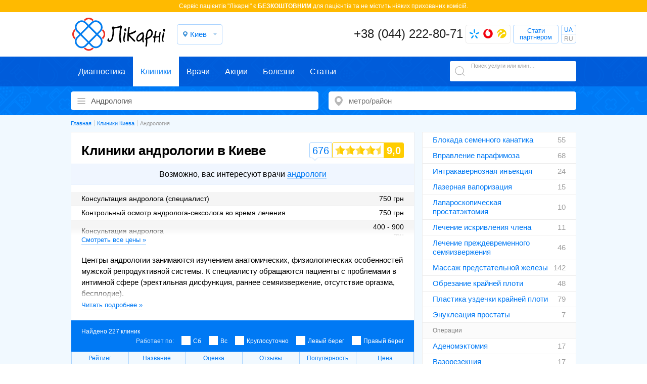

--- FILE ---
content_type: text/html; charset=UTF-8
request_url: https://likarni.com/kliniki/kyev/andrologija
body_size: 19889
content:
<!DOCTYPE html>
<html lang="ru">
<head>
<meta charset="utf-8">
<meta name="copyright" lang="ru" content="likarni.com"/>
<meta name="theme-color" content="#0079f4">
<meta name="viewport" content="width=device-width, initial-scale=1.0,maximum-scale=1.0,user-scalable=no"/>
<meta name="description" content="Все частные клиники андрологии Киева. Адреса, актуальные цены, реальные отзывы пациентов, запись онлайн по телефону +38 (044) 222-80-71" />
<title>Клиники андрологии Киева - цены, отзывы, запись - Likarni.com</title>
<link rel="alternate" href="https://likarni.com/ua/kliniki/kyev/andrologija" hreflang="uk-UA" />
<link rel="alternate" href="https://likarni.com/kliniki/kyev/andrologija" hreflang="ru-UA" />
<link rel="alternate" href="https://likarni.com/kliniki/kyev/andrologija" hreflang="x-default" />
<link rel="shortcut icon" href="https://likarni.com/favicon.png" type="image/png">
<link rel="stylesheet" type="text/css" href="https://likarni.com/css/kliniki.ua.min.css?v=5.0.0" />
<meta property="og:title" content="Клиники андрологии в Киеве">
<meta property="og:site_name" content="Likarni.com">
<meta property="og:image" content="https://likarni.com/img/logo.jpg">
<meta property="og:url" content="https://likarni.com/kliniki/kyev/andrologija">
<script>(function(w,d,s,l,i){w[l]=w[l]||[];w[l].push({'gtm.start':
            new Date().getTime(),event:'gtm.js'});var f=d.getElementsByTagName(s)[0],
        j=d.createElement(s),dl=l!='dataLayer'?'&l='+l:'';j.async=true;j.src=
        'https://www.googletagmanager.com/gtm.js?id='+i+dl;f.parentNode.insertBefore(j,f);
    })(window,document,'script','dataLayer','GTM-T5K7VW8C');</script>
<script async src="https://www.googletagmanager.com/gtag/js?id=G-KYY6DK1LX0"></script>
<script>
    window.dataLayer = window.dataLayer || [];
    function gtag(){dataLayer.push(arguments);}
    gtag('js', new Date());
    gtag('config', 'G-KYY6DK1LX0');
</script>
</head>
<body class="md_body">
<noscript><iframe src="https://www.googletagmanager.com/ns.html?id=GTM-T5K7VW8C"
                  height="0" width="0" style="display:none;visibility:hidden"></iframe></noscript>

<a href="#" id="up"></a>
<div class="row">
    <div class="wrap_c md_wrap_c wrap_list">
        <header class="row" data-class="1">
			<div class="soc_row row"><div class="header_top">Cервіс пацієнтів "Лікарні" є <strong class="diagn">БЕЗКОШТОВНИМ</strong> для пацієнтів та не містить ніяких прихованих комісій.</div></div>
			<div class="widthfix">
				<div class="wrap_c_inner">
					<div class="row header_container">
						<div class="logo left"><a href="/" title="Запись в клиники на сайте Ликарни - likarni.com"><img class="hidden" src="https://likarni.com/img/logo.jpg" alt="logo"></a></div>
						<div class="cities left">
							<span class="currnet_city open_city_list">Киев</span>
<ul class="city_list">
        <li>
                <a href="#">
            Київ        </a>
            </li>
        <li>
                <a href="/kliniki/kharkiv/andrologija">
            Харків        </a>
            </li>
        <li>
                <a href="/kliniki/lviv/andrologija">
            Львів        </a>
            </li>
        <li>
                <a href="/kliniki/dnepropetrovsk/andrologija">
            Дніпро        </a>
            </li>
        <li>
                <a href="/kliniki/odessa/andrologija">
            Одеса        </a>
            </li>
        <li>
                <a class="onheadlink" href="#" data-href="/kliniki/brovary/andrologija">
            Бровари        </a>
            </li>
        <li>
                <a class="onheadlink" href="#" data-href="/kliniki/vinnica/andrologija">
            Вінниця        </a>
            </li>
        <li>
                <a class="onheadlink" href="#" data-href="/kliniki/zhitomir/andrologija">
            Житомир        </a>
            </li>
        <li>
                <a class="onheadlink" href="#" data-href="/kliniki/zaporozhyje/andrologija">
            Запоріжжя        </a>
            </li>
        <li>
                <a class="onheadlink" href="#" data-href="/kliniki/ivano-frankivsk">
            Івано-Франківськ        </a>
            </li>
        <li>
                <a class="onheadlink" href="#" data-href="/kliniki/kremenchug/andrologija">
            Кременчук        </a>
            </li>
        <li>
                <a class="onheadlink" href="#" data-href="/kliniki/krivoj-rog/andrologija">
            Кривий Ріг        </a>
            </li>
        <li>
                <a class="onheadlink" href="#" data-href="/kliniki/kirovograd">
            Кропивницький        </a>
            </li>
        <li>
                <a class="onheadlink" href="#" data-href="/kliniki/luck/andrologija">
            Луцьк        </a>
            </li>
        <li>
                <a class="onheadlink" href="#" data-href="/kliniki/nikolajev/andrologija">
            Миколаїв        </a>
            </li>
        <li>
                <a class="onheadlink" href="#" data-href="/kliniki/poltava/andrologija">
            Полтава        </a>
            </li>
        <li>
                <a class="onheadlink" href="#" data-href="/kliniki/rovno/andrologija">
            Рівне        </a>
            </li>
        <li>
                <a class="onheadlink" href="#" data-href="/kliniki/sofijevskaja-borshhagovka">
            Софіївська Борщагівка        </a>
            </li>
        <li>
                <a class="onheadlink" href="#" data-href="/kliniki/sumy/andrologija">
            Суми        </a>
            </li>
        <li>
                <a class="onheadlink" href="#" data-href="/kliniki/ternopoly/andrologija">
            Тернопіль        </a>
            </li>
        <li>
                <a class="onheadlink" href="#" data-href="/kliniki/uzhgorod/andrologija">
            Ужгород        </a>
            </li>
        <li>
                <a class="onheadlink" href="#" data-href="/kliniki/kherson/andrologija">
            Херсон        </a>
            </li>
        <li>
                <a class="onheadlink" href="#" data-href="/kliniki/hmelynickiy/andrologija">
            Хмельницький        </a>
            </li>
        <li>
                <a class="onheadlink" href="#" data-href="/kliniki/cherkassy/andrologija">
            Черкаси        </a>
            </li>
        <li>
                <a class="onheadlink" href="#" data-href="/kliniki/chernigov">
            Чернігів        </a>
            </li>
        <li>
                <a class="onheadlink" href="#" data-href="/kliniki/chernovcy/andrologija">
            Чернівці        </a>
            </li>
    </ul>
						</div>
						<div class="phone_block right phone_block_max">
							<a class="phone_num callback-num" data-url="/ajax/callback" data-open="callback-popup" href="tel:+380442228071" onclick="gtag('event', 'Открыть', {'event_category': 'Звонок','event_label': 'hiddenPhoneNum'});">+38 (044) 222-80-71</a>
								<div class="more_phone_num">
								<i class="icon_kyivstar"></i><i class="icon_vodafon"></i><i class="icon_lifecell "></i>
								<div class="all_phones">
									<a class="phone_num callback-num" data-url="/ajax/callback" data-open="callback-popup" href="tel:+380442228071" onclick="gtag('event', 'Открыть', {'event_category': 'Звонок','event_label': 'hiddenPhoneNum'});"><i class="icon_phone"></i>+38 (044) 222-80-71</a>
																			<a class="phone_num kyivstar callback-num" data-url="/ajax/callback" data-open="callback-popup" href="tel:+380963881899" onclick="gtag('event', 'Открыть', {'event_category': 'Звонок','event_label': 'hiddenPhoneNum'});"><i class="icon_kyivstar"></i>+38 (096) 388-18-99</a>
										<a class="phone_num mts callback-num" data-url="/ajax/callback" data-open="callback-popup" href="tel:+380957513163" onclick="gtag('event', 'Открыть', {'event_category': 'Звонок','event_label': 'hiddenPhoneNum'});"><i class="icon_vodafon"></i>+38 (095) 751-31-63</a>
										<a class="phone_num life callback-num" data-url="/ajax/callback" data-open="callback-popup" href="tel:+380633587400" onclick="gtag('event', 'Открыть', {'event_category': 'Звонок','event_label': 'hiddenPhoneNum'});"><i class="icon_lifecell"></i>+38 (063) 358-74-00</a>
																	</div>
							</div>
							<span class="callback callback_partner" data-url="/ajax/pcallback" data-open="callback-popup">Стати партнером</span>
							<div class="lng-lng" style="display: none">
								<ul>
									<li><a href="https://likarni.com/ua/kliniki/kyev/andrologija">UA</a></li>
									<li><span>RU</span></li>
								</ul>
							</div>						</div>
					</div>
				</div>
			</div>
		</header>
        <section class="filter_row md_filter_row row">
			<div class="navbar">
				<div class="navbar_wrap">
					<ul>
						<li><a href="/clinics/kyev" class="icon_diagn first">Диагностика</a></li>
						<li><a href="/kliniki/kyev" class="icon_clinic active last">Клиники</a></li>
						<li><a href="/doctors/kyev" class="icon_doc last">Врачи</a></li>
						<li><a href="/actia" class="icon_sale">Акции</a></li>
						<li><a href="/illness" class="icon_illness">Болезни</a></li>
						<li><a href="/articles" class="icon_article">Статьи</a></li>
					</ul>
					<div class="search_block not_active">
						<span class="search_example">Поиск услуги или клиники</span>
						<form id="search-txt" autocomplete="off" data-city="kyev" action="/search/kyev" method="get">
							<input onclick="gtag('event', 'Свободный поиск', {'event_category': 'Поиск','event_label': 'freeSearchInput'});" type="text" value="" name="title" id="title" />
							<input type="submit" name="yt0" value="" />
						</form>
						<div id="search-result"></div>
					</div>
				</div>
			</div>
			<div class="form_search">
				<form id="form-sel-index" lang="ru" class="form_category" data-type="kliniki" data-url="/kliniki" data-city="kyev" action="/kliniki/kyev" method="post">
					<div id="category-search-input" class="fake_select" data-class="choose_service" data-href="/ajax/serviceskliniki?city=kyev"><span id="category-search" class="doctor-list-button"></span>
						<input type="text" value="Андрология" class="category-select" id="category_id" name="category" data-root="2" data-value="andrologija" placeholder="Клиники" onclick="gtag('event', 'Открыть', {'event_category': 'Поиск','event_label': 'serviceSearch'});" />
					</div>
					<div id="district-search-input" class="fake_select" data-class="choose_subway" data-href="/ajax/districts?ktype=kliniki"><span id="district-search" class="district-list-button"></span>
						<input type="text"  data-name="" value="" class="city-select" id="city_id" name="city" placeholder="метро/район" data-value="kyev" onclick="gtag('event', 'Открыть', {'event_category': 'Поиск','event_label': 'geoSearch'});" />
						<input type="hidden" value="" class="district-select" id="district_id" name="district" data-value="" />
					</div>
					<input style="display:none;" id="updateUrl" type="submit" name="yt1" value="" />
				</form>
			</div>
		</section>
        		<div class="b-page b-page--blue">
				<div class="b-container">
						<div class="wrap_breadcrumbs wrap_c_inner">
			<div class="widthfix">
				<ol class="breadcrumbs" itemscope="" itemtype="http://schema.org/BreadcrumbList"><li itemscope itemprop="itemListElement" itemtype="http://schema.org/ListItem"><a itemprop="item" href="https://likarni.com"><span itemprop="name">Главная</span><meta itemprop="position" content="1" /></a></li><li itemscope itemprop="itemListElement" itemtype="http://schema.org/ListItem"><a itemprop="item" href="/kliniki/kyev"><span itemprop="name">Клиники Киева</span></a><meta itemprop="position" content="2" /></li><li itemscope itemprop="itemListElement" itemtype="http://schema.org/ListItem"><a itemprop="item" href="/kliniki/kyev/andrologija"><span itemprop="name">Андрология</span></a><meta itemprop="position" content="3" /></li></ol>
			</div>
		</div>
						<div class="b-page__wrapp">
								<section class="b-content">
<div class="b-content__top b-content__top--review" itemscope itemtype="http://schema.org/WebPage">
		    <h1 class="c-title--h1" itemprop="name">Клиники андрологии в Киеве</h1>
        <div class="c-top">
                <div class="c-top__doctor">Возможно, вас интересуют врачи  <a href="https://likarni.com/doctors/kyev/andrologija">андрологи</a></div>                <div class="c-top__table">
            <table data-range="">
                <tbody>
                                                            <tr class="cpc" data-price="3227737">
                            <td class="td_left">Консультация андролога (специалист)</td>
                            <td class="td_right">750 грн</td>
                        </tr>
                                                        
                        <tr class="cpc" data-price="2677047">
                            <td class="td_left">Контрольный осмотр андролога-сексолога во время лечения</td>
                            <td class="td_right">750 грн</td>
                        </tr>
                                                        
                        <tr class="cpc" data-price="414350">
                            <td class="td_left">Консультация андролога</td>
                            <td class="td_right">400 - 900 грн</td>
                        </tr>
                                                        
                        <tr class="cpc" data-price="426398">
                            <td class="td_left">Лечение синдрома эректильной дисфункции (различной этиологии)</td>
                            <td class="td_right">5000 грн</td>
                        </tr>
                                                        
                        <tr class="cpc" data-price="2818644">
                            <td class="td_left">Операция Гидроцеле 1 кат. сложности</td>
                            <td class="td_right">15500 грн</td>
                        </tr>
                                                        
                        <tr class="cpc" data-price="3186981">
                            <td class="td_left">PRP полового члена (1 процедура)</td>
                            <td class="td_right">6000 грн</td>
                        </tr>
                                                        
                        <tr class="cpc" data-price="3268421">
                            <td class="td_left">Консультация андролога по бесплодию (сбор анамнеза, обзор, назначение исследования, постановка предварительного диагноза)</td>
                            <td class="td_right">1100 грн</td>
                        </tr>
                                                        
                        <tr class="cpc" data-price="2788759">
                            <td class="td_left">Консультация уролога-андролога</td>
                            <td class="td_right">2000 грн</td>
                        </tr>
                                                        
                        <tr class="cpc" data-price="2643125">
                            <td class="td_left">Консультация андролога повторная (ведущий специалист)</td>
                            <td class="td_right">650 грн</td>
                        </tr>
                                                        
                        <tr class="cpc" data-price="2686200">
                            <td class="td_left">Орхипексия</td>
                            <td class="td_right">15300 грн</td>
                        </tr>
                                    
                </tbody>
            </table>
        </div>
                <article class="c-top__text"><p>Центры андрологии занимаются изучением анатомических, физиологических особенностей мужской репродуктивной системы. К специалисту обращаются пациенты с проблемами в интимной сфере (эректильная дисфункция, раннее семяизвержение, отсутствие оргазма, бесплодие).</p>
<h2>За какой помощью обращаются в центры андрологии</h2>

<p>Клиника андрологии специализируется на выявлении, лечении, профилактике таких заболеваний, как простатит, болезни простаты, бесплодие, венерическая патология, фимоз, различного вида сексуальные расстройства, возрастная половая дисфункция, водянка яичка, период мужского климакса, варикоцеле. Также центр предоставляет услуги по индивидуальному подбору наиболее эффективного метода контрацепции, что необходимо для профилактики заражения венерическими инфекциями.</p></article>
    </div>
        
		<span class="e-button--rating" id="rating" >
			<span id="rating-url"  class="hidden">Клиники андрологии в Киеве</span>
						<div class="e-rating__review e-button--rating-vis">676</div>
						<span id="rating-values" >
							<div  class="e-rating__star e-rating__star--90">
									<span class="e-rating__num">
											9,0									</span>
									<span class="hidden">10</span>
							</div>
						</span>
				</span>
				<div class="c-filter">
				<div class="c-filter__top">
						<div class="c-filter__count">Найдено 227&nbsp;клиник</div>
						<div class="c-filter__checkbox"><p>Работает по:</p>								<a rel="nofollow" href="https://likarni.com/kliniki/kyev/andrologija/day/sat">Сб</a>								<a rel="nofollow" href="https://likarni.com/kliniki/kyev/andrologija/day/sun">Вс</a>								<a rel="nofollow" href="https://likarni.com/kliniki/kyev/andrologija/day/24">Круглосуточно</a>								<a rel="nofollow" href="https://likarni.com/kliniki/kyev/andrologija/coast/ls">Левый берег</a>
								<a rel="nofollow" href="https://likarni.com/kliniki/kyev/andrologija/coast/rs">Правый берег</a>
						</div></div>
						<ul class="c-filter__sort">
								<li><a rel="nofollow" class="sort-rating o-tooltip o-tooltip--sorting" data-tooltip="Рейтинг клиники формируется из отзывов и оценок пациентов" href="/kliniki/kyev/andrologija?sort=rating">Рейтинг</a></li>
								<li><a rel="nofollow" class="sort-title" href="/kliniki/kyev/andrologija?sort=title">Название</a></li>
								<li><a rel="nofollow" class="sort-mark o-tooltip o-tooltip--sorting" data-tooltip="Средняя оценка пользователей, которые были на приеме в клинике" href="/kliniki/kyev/andrologija?sort=mark">Оценка</a></li>
								<li><a rel="nofollow" class="sort-qty" href="/kliniki/kyev/andrologija?sort=qty">Отзывы</a></li>
								<li><a rel="nofollow" class="sort-call o-tooltip o-tooltip--sorting" data-tooltip="Популярность определяется количеством записей к специалистам в клинику" href="/kliniki/kyev/andrologija?sort=call">Популярность</a></li>
								<li><a rel="nofollow" class="sort-price" href="/kliniki/kyev/andrologija?sort=price">Цена</a></li>
						</ul>
														<div class="comment_items c-filter__review">
																		<div class="comment_item">
    <div class="comment_item_wrap">
                <div class="e-rating e-rating--mini e-rating--integer">
            <div class="e-rating__star e-rating__star--9">
                <span class="e-rating__num">9</span>
            </div>
        </div>
        
        <div class="user_name">Олег</div>
        <div class="comment_text">Некоторое время назад у меня начались проблемы касающиеся половой сферы жизни. Списал это на постоянные стрессовые ситуации на работе поэтому за медицинской помощью не обращался, лечился народными средствами и различными препаратами, которые рекламировались по телевизору и в интернете. Самолечение не принесло ожидаемого результата, поэтому решил записаться на консультацию к андрологу. На приеме врач установил диагноз и назначил соответствующее лечение, которое помогло мне избавиться от этого неприятного заболевания. Соблюдаю все рекомендации и очень благодарен врачу за оказанную помощь.</div>
        <div class="comment_data">04 ноября '16 г.</div>
    </div>
</div>
																		<div class="comment_item">
    <div class="comment_item_wrap">
                <div class="e-rating e-rating--mini e-rating--integer">
            <div class="e-rating__star e-rating__star--8">
                <span class="e-rating__num">8</span>
            </div>
        </div>
        
        <div class="user_name">Анатолий</div>
        <div class="comment_text">Где-то полгода назад у меня начались проблемы с мочеиспусканием. Некоторое время занимался самолечением. После того как самочувствие ухудшилось, записался на консультацию к андрологу. В результате проведенного исследования врач установил диагноз аденома предстательной железы. К сожалению, я очень затянул с походом к врачу, и единственным возможным лечением была операция. Очень благодарен врачу за эффективное лечение. На данный момент соблюдаю все рекомендации врача и при малейших изменениях самочувствия сразу записываюсь на прием.</div>
        <div class="comment_data">04 ноября '16 г.</div>
    </div>
</div>
																		<div class="comment_item">
    <div class="comment_item_wrap">
                <div class="e-rating e-rating--mini e-rating--integer">
            <div class="e-rating__star e-rating__star--9">
                <span class="e-rating__num">9</span>
            </div>
        </div>
        
        <div class="user_name">Сергей</div>
        <div class="comment_text">Консультация андролога помогла мне своевременно диагностировать и вылечить очень серьезное заболевание. Очень благодарен врачу за оказанную помощь и сохранение моего здоровья. Сейчас строго следую рекомендациям врача, благодаря которым болезнь не возвращается.</div>
        <div class="comment_data">04 ноября '16 г.</div>
    </div>
</div>
																		<div class="comment_item">
    <div class="comment_item_wrap">
                <div class="e-rating e-rating--mini e-rating--integer">
            <div class="e-rating__star e-rating__star--10">
                <span class="e-rating__num">10</span>
            </div>
        </div>
        
        <div class="user_name">Михаил</div>
        <div class="comment_text">Некоторое время назад заметил ухудшение мужского здоровья. Обращаться к врачу по такому поводу не стал — решил провести лечение народными средствами. К врачу все-таки пришлось идти, потому что после самолечения мое состояние не улучшилось, а стало намного хуже. Консультация андролога помогла мне справиться с заболеванием. Очень благодарен врачу за оказанную помощь и рад, что обратился к врачу своевременно. Больше никакого самолечения, только квалифицированная медицинская помощь.</div>
        <div class="comment_data">04 ноября '16 г.</div>
    </div>
</div>
																		<div class="comment_item">
    <div class="comment_item_wrap">
                <div class="e-rating e-rating--mini e-rating--integer">
            <div class="e-rating__star e-rating__star--10">
                <span class="e-rating__num">10</span>
            </div>
        </div>
        
        <div class="user_name">Виктор</div>
        <div class="comment_text">Долгое время мы с женой не могли зачать ребенка. Я считал, что это у жены проблемы со здоровьем и принципиально не обращался к врачу. После очередного посещения врача жена принесла домой результаты обследований и сказала мне, что она абсолютно здорова, и что мне необходима консультация андролога. Некоторое время не соглашался идти, но потом все-таки записался на прием. После проведенных исследований врач диагностировал заболевание, которое приводит к бесплодию, и если бы я обратился к врачу раньше, то процент восстановления репродуктивной функции был бы намного выше. Очень благодарен врачу за помощь. Сейчас прохожу курс лечения и надеюсь, что у нас с женой все-таки будут дети.</div>
        <div class="comment_data">04 ноября '16 г.</div>
    </div>
</div>
																<div class="comment_item add_comments_item"><div class="comment_item_wrap"><div class="add_comments"><div class="comment_form_popup"><div class="title">Добавить отзыв</div><form class="rate_clinic_form nocative" id="rate_clinic_form" action="/ajax/commentary" method="post"><div class="rate_clinic_count_block"><div class="subtitle">Оцените клинику по 10-и бальной шкале<br /><span>(отметка "10" является самой высокой оценкой)</span></div><div id="radio" class="groupe_rate"><div class="radio"><input type="radio" id="radio1" name="AdminNodeRate[rate]" value="1"><label for="radio1">1</label></div><div class="radio"><input type="radio" id="radio2" name="AdminNodeRate[rate]" value="2"><label for="radio2">2</label></div><div class="radio"><input type="radio" id="radio3" name="AdminNodeRate[rate]" value="3"><label for="radio3">3</label></div><div class="radio"><input type="radio" id="radio4" name="AdminNodeRate[rate]" value="4"><label for="radio4">4</label></div><div class="radio"><input type="radio" id="radio5" name="AdminNodeRate[rate]" value="5"><label for="radio5">5</label></div><div class="radio"><input type="radio" id="radio6" name="AdminNodeRate[rate]" value="6"><label for="radio6">6</label></div><div class="radio"><input type="radio" id="radio7" name="AdminNodeRate[rate]" value="7" checked="checked"><label for="radio7">7</label></div><div class="radio"><input type="radio" id="radio8" name="AdminNodeRate[rate]" value="8"><label for="radio8">8</label></div><div class="radio"><input type="radio" id="radio9" name="AdminNodeRate[rate]" value="9"><label for="radio9">9</label></div><div class="radio"><input type="radio" id="radio10" name="AdminNodeRate[rate]" value="10"><label for="radio10">10</label></div></div></div><div id="error-rating"></div><div class="name-doctor-comment-container clearfix"><input id="AdminNodeRate_clinic_id_i" type="hidden" value="" name="AdminNodeRate[clinic_id]"><input placeholder="Введите свое имя" class="row" id="AdminNodeRate_title_i" type="text" value="" name="AdminNodeRate[title]"><div id="AdminNodeRate_title_error" class="AdminNodeRate_error error-box" style="display:none;"></div></div><div class="phone-mask-container phone-mask-container-blog clearfix"><input placeholder="+38 (---) ---.--.--" class="phone ibleft acenter" id="AdminNodeRate_telephone_i" type="text" value="" name="AdminNodeRate[telephone]"><div id="AdminNodeRate_telephone_error" class="AdminNodeRate_error error-box" style="display:none;"></div></div><div class="comment-container clearfix"><textarea class="row mgt10" placeholder="Напишите свой отзыв о специалисте" id="AdminNodeRate_description_i" name="AdminNodeRate[description]"></textarea><div id="AdminNodeRate_description_error" class="AdminNodeRate_error error-box" style="display:none;"></div></div><div class="submit-wrapper"><input type="submit" id="sbt-comment" class="btn" value="Добавить отзыв" data-href="/ajax/commentary"></div></form></div></div></div></div>
						</div>
						</div>
</div>
<div class="b-content__list">
<div class="c-clinic">
    <div class="c-clinic__map">
        <div class="map-list" data-lat="50.42105" data-lng="30.523132" id="map-1477"></div>
    </div>
    <div class="vcard">
        <p class="hidden pricerange">450&#8372; - 450&#8372;</p>
        <p class="adr hidden">
            <span class="street-address">ул. Предславинская, 37, офис 106</span>
            <span class="locality">Киев</span>
            <span class="country-name">Украина</span>
        </p>
        <p class="geo hidden">
            <span class="latitude">50.42105</span>
            <span class="longitude">30.523132</span>
            <span class="tel">‎+380963881899</span>
            <span class="tel">‎+380633587400</span>
            <span class="tel">‎+380957513163</span>
            <span class="note">«Лікарні» — это онлайн-сервис записи пациентов в частные клиники и диагностические центры Украины</span>
        </p>
        <div class="c-clinic__logo">
            <a href="/clinic/klinika-doktora-andrejeva"><img class="lazy" src="/img/clinic_img.png" data-src="/files/clinic/165/klinika-doktora-andrejeva.png" class="logo photo" alt="Клиника доктора Андреева" height="138" width="138"><noscript><img src="/files/clinic/165/klinika-doktora-andrejeva.png" class="logo photo" alt="Клиника доктора Андреева" height="138" width="138"></noscript></a>
        </div>
        <div class="c-clinic__title">
            <a href="/clinic/klinika-doktora-andrejeva" class="title_doc fn org">Клиника доктора Андреева</a>
        </div>
        <div class="c-clinic__info">
            <div class="e-rating">
                <div class="e-rating__review"><a class="anchor" href="/clinic/klinika-doktora-andrejeva#review">10</a></div>
<div class="e-rating__star e-rating__star--100">
    <span class="e-rating__num">10</span>
</div>
            </div>
                        
        </div>
        <div class="c-clinic__location">
            <div class="c-clinic__address">
                                <span class="city">Киев</span>
                                <span data-id="map-1477" class="street">ул. Предславинская, 37, офис 106</span>
                            </div>
            <span class="c-clinic__subway">                    <span class="e-subway">
            <a href="/kliniki/kyev/dvorec-ukraina">м.Дворец Украина</a>        </span>
                            <span class="e-subway">
            <a href="/kliniki/kyev/pecherskaja">м.Печерская</a>        </span>
            
</span>        </div>
        <div class="c-clinic__description">
                        Клиника доктора Андреева — специализированное учреждение, фокусирующееся на диагностике и лечении заболеваний дерматологии, венерологии и косметологии с высокой квалификацией врачей.
                                                                        </div>
                
<ul class="c-clinic__price">
        <li data-clinic="1477" data-price="2771026">
        <span class="left">
        Микроскопия выделений из мужских половых органов        </span>
        <span class="right">
        <span class="md_price">250</span>
        </span>
    </li>
    <li data-clinic="1477" data-price="2771027">
        <span class="left">
        Микроскопия эякулята        </span>
        <span class="right">
        <span class="md_price">250</span>
        </span>
    </li>
</ul>

        <div class="c-clinic__order c-clinic__order--mark">
            <div class="left">
                                <div class="e-schedule">Работает с <span class="e-schedule__current">08:00-19:00</span>                    <div class="e-schedule__list e-schedule__list--weekdays">
                                                <span data-day="6" class="e-schedule__item e-schedule__item--weekend">Сб: 08:00-19:00</span>
                                            </div>
                </div>
            </div>
                                    <button data-clinic="1477" class="e-button e-button--mark e-button--js right" data-open="question_popup_group" data-url="/ajax/questionclinic" onclick="gtag('event', 'Запись', {'event_category': 'Клиника','event_label': 'Список клиник 1'});" data-mark="Средняя оценка пользователей 8.6">Записаться на прием</button>
                    </div>
    </div>
    
</div>
<div class="c-clinic">
    <div class="c-clinic__map">
        <div class="map-list" data-lat="50.513925" data-lng="30.49621" id="map-1767"></div>
    </div>
    <div class="vcard">
        <p class="hidden pricerange">50&#8372; - 30000&#8372;</p>
        <p class="adr hidden">
            <span class="street-address">ул. Левка Лукьяненко (Тимошенко), 19</span>
            <span class="locality">Киев</span>
            <span class="country-name">Украина</span>
        </p>
        <p class="geo hidden">
            <span class="latitude">50.513925</span>
            <span class="longitude">30.49621</span>
            <span class="tel">‎+380963881899</span>
            <span class="tel">‎+380633587400</span>
            <span class="tel">‎+380957513163</span>
            <span class="note">«Лікарні» — это онлайн-сервис записи пациентов в частные клиники и диагностические центры Украины</span>
        </p>
        <div class="c-clinic__logo">
            <a href="/clinic/medicinskij-centr-smart"><img class="lazy" src="/img/clinic_img.png" data-src="/files/clinic/165/medicinskij-centr-smart.jpg" class="logo photo" alt="Смарт Медикал Центр на Оболони" height="100" width="100"><noscript><img src="/files/clinic/165/medicinskij-centr-smart.jpg" class="logo photo" alt="Смарт Медикал Центр на Оболони" height="100" width="100"></noscript></a>
        </div>
        <div class="c-clinic__title">
            <a href="/clinic/medicinskij-centr-smart" class="title_doc fn org">Смарт Медикал Центр на Оболони</a>
        </div>
        <div class="c-clinic__info">
            <div class="e-rating">
                <div class="e-rating__review"><a class="anchor" href="/clinic/medicinskij-centr-smart#review">134</a></div>
<div class="e-rating__star e-rating__star--92">
    <span class="e-rating__num">9,3</span>
</div>
            </div>
                        
        </div>
        <div class="c-clinic__location">
            <div class="c-clinic__address">
                                <span class="city">Киев</span>
                                <span data-id="map-1767" class="street">ул. Левка Лукьяненко (Тимошенко), 19</span>
                            </div>
            <span class="c-clinic__subway">                    <span class="e-subway metro-tips">
            <a href="/kliniki/kyev/minskaja">м.Минская</a><span class="min-num"><span class="minp">2 </span><span class="mint">1 </span></span>        </span>
                            <span class="e-subway metro-tips">
            <a href="/kliniki/kyev/obolony">м.Оболонь</a><span class="min-num"><span class="minp">17 </span><span class="mint">6 </span></span>        </span>
                            <span class="e-subway metro-tips">
            <a href="/kliniki/kyev/gerojev-dnepra">м.Героев Днепра</a><span class="min-num"><span class="minp">14 </span><span class="mint">10 </span></span>        </span>
            
</span>        </div>
        <div class="c-clinic__description">
                        Smart Medical Center — это медицинский центр, в котором проводится точная диагностика и эффективное лечение с применением современного оборудования.
                                                                        </div>
                
<ul class="c-clinic__price">
        <li data-clinic="1767" data-price="2948446">
        <span class="left">
        Лечебно-диагностический массаж предстательной железы (простаты), 1 сеанс        </span>
        <span class="right">
        <span class="md_price">420</span>
        </span>
    </li>
</ul>

        <div class="c-clinic__order c-clinic__order--mark">
            <div class="left">
                <div class="c-clinic__services">
                    <i class="o-tooltip o-tooltip--green ic ic-card" data-tooltip="Оплата картой"></i>
                    <i class="o-tooltip o-tooltip--blue ic ic-parking" data-tooltip="Рядом парковка"></i>
                    <i class="o-tooltip o-tooltip--blue ic ic-wifi" data-tooltip="На територии есть Wi-Fi"></i>
                    <i class="o-tooltip ic ic-child" data-tooltip="Детская комната"></i>
                </div>
                <div class="e-schedule">Работает с <span class="e-schedule__current">07:30-21:00</span>                    <div class="e-schedule__list e-schedule__list--weekdays">
                                                <span data-day="6" class="e-schedule__item e-schedule__item--weekend">Сб: 07:30-21:00</span>
                        <span data-day="7" class="e-schedule__item e-schedule__item--weekend">Вс: 07:30-21:00</span>
                    </div>
                </div>
            </div>
                                    <button data-clinic="1767" class="e-button e-button--mark e-button--js right" data-open="question_popup_group" data-url="/ajax/questionclinic" onclick="gtag('event', 'Запись', {'event_category': 'Клиника','event_label': 'Список клиник 1'});" data-mark="Средняя оценка пользователей 9.2">Записаться на прием</button>
                    </div>
    </div>
    <div class="c-clinic__networks">
                		<div class="c-clinic c-clinic--networks">
				<div class="c-clinic__logo">
						<img class="lazy" src="/img/clinic_img.png" data-src="/files/clinic/50/smart-medikal-centr-na-chernigovskoj.png" class="logo photo" alt="Смарт Медикал Центр на Черниговской" height="15" width="50"><noscript><img src="/files/clinic/50/smart-medikal-centr-na-chernigovskoj.png" class="logo photo" alt="Смарт Медикал Центр на Черниговской" height="15" width="50"></noscript>
				</div>
				<div class="c-clinic__title">
						<a href="/clinic/smart-medikal-centr-na-chernigovskoj" class="title_doc">Смарт Медикал Центр на Черниговской</a>
				</div>
				<div class="e-rating e-rating--mini">
						<div class="e-rating__review"><a class="anchor" href="/clinic/smart-medikal-centr-na-chernigovskoj#review">49</a></div>
<div class="e-rating__star e-rating__star--84">
    <span class="e-rating__num">8,5</span>
</div>
				</div>
				<div class="c-clinic__location">
						<div class="c-clinic__address">
								Киев, просп. Леонида Каденюка (Гагарина), 17-В						</div>
						<span class="c-clinic__subway">                    <span class="e-subway metro-tips">
            <a href="/kliniki/kyev/chernigovskaja">м.Черниговская</a><span class="min-num"><span class="minp">14 </span><span class="mint">3 </span></span>        </span>
                            <span class="e-subway metro-tips">
            <a href="/kliniki/kyev/darnica">м.Дарница</a><span class="min-num"><span class="minp">26 </span><span class="mint">4 </span></span>        </span>
            
</span>				</div>
		</div>
        
        		<div class="c-clinic c-clinic--networks">
				<div class="c-clinic__logo">
						<img class="lazy" src="/img/clinic_img.png" data-src="/files/clinic/50/smart-medikal-centr-m-lybedskaja.jpg" class="logo photo" alt="Смарт Медикал Центр на Лыбедской" height="50" width="50"><noscript><img src="/files/clinic/50/smart-medikal-centr-m-lybedskaja.jpg" class="logo photo" alt="Смарт Медикал Центр на Лыбедской" height="50" width="50"></noscript>
				</div>
				<div class="c-clinic__title">
						<a href="/clinic/smart-medikal-centr-m-lybedskaja" class="title_doc">Смарт Медикал Центр на Лыбедской</a>
				</div>
				<div class="e-rating e-rating--mini">
						<div class="e-rating__review"><a class="anchor" href="/clinic/smart-medikal-centr-m-lybedskaja#review">115</a></div>
<div class="e-rating__star e-rating__star--84">
    <span class="e-rating__num">8,4</span>
</div>
				</div>
				<div class="c-clinic__location">
						<div class="c-clinic__address">
								Киев, ул. Джона Маккейна, 7 Б						</div>
						<span class="c-clinic__subway">                    <span class="e-subway metro-tips">
            <a href="/kliniki/kyev/lybedskaja">м.Лыбедская</a><span class="min-num"><span class="minp">4 </span><span class="mint">1 </span></span>        </span>
                            <span class="e-subway metro-tips">
            <a href="/kliniki/kyev/dvorec-ukraina">м.Дворец Украина</a><span class="min-num"><span class="minp">16 </span><span class="mint">3 </span></span>        </span>
                            <span class="e-subway metro-tips">
            <a href="/kliniki/kyev/druzhby-narodov">м.Зверинецкая</a><span class="min-num"><span class="minp">18 </span><span class="mint">6 </span></span>        </span>
            
</span>				</div>
		</div>
        
        		<div class="c-clinic c-clinic--networks">
				<div class="c-clinic__logo">
						<img class="lazy" src="/img/clinic_img.png" data-src="/files/clinic/50/smart-medikal-centr-na-lukyjanenko.jpeg" class="logo photo" alt="Смарт Медикал Центр на Лукьяненко" height="50" width="50"><noscript><img src="/files/clinic/50/smart-medikal-centr-na-lukyjanenko.jpeg" class="logo photo" alt="Смарт Медикал Центр на Лукьяненко" height="50" width="50"></noscript>
				</div>
				<div class="c-clinic__title">
						<a href="/clinic/smart-medikal-centr-na-lukyjanenko" class="title_doc">Смарт Медикал Центр на Лукьяненко</a>
				</div>
				<div class="e-rating e-rating--mini">
						<div class="e-rating__review"><a class="anchor" href="/clinic/smart-medikal-centr-na-lukyjanenko#review">18</a></div>
<div class="e-rating__star e-rating__star--82">
    <span class="e-rating__num">8,3</span>
</div>
				</div>
				<div class="c-clinic__location">
						<div class="c-clinic__address">
								Киев, ул. Левка Лукьяненко (Тимошенко), 19 корпус 14						</div>
						<span class="c-clinic__subway">                    <span class="e-subway metro-tips">
            <a href="/kliniki/kyev/minskaja">м.Минская</a><span class="min-num"><span class="minp">2 </span><span class="mint">1 </span></span>        </span>
                            <span class="e-subway metro-tips">
            <a href="/kliniki/kyev/obolony">м.Оболонь</a><span class="min-num"><span class="minp">20 </span><span class="mint">5 </span></span>        </span>
                            <span class="e-subway metro-tips">
            <a href="/kliniki/kyev/gerojev-dnepra">м.Героев Днепра</a><span class="min-num"><span class="minp">15 </span><span class="mint">10 </span></span>        </span>
            
</span>				</div>
		</div>
        
    </div>
</div>
<div class="c-clinic">
    <div class="c-clinic__map">
        <div class="map-list" data-lat="50.45210771831047" data-lng="30.48577466071313" id="map-555"></div>
    </div>
    <div class="vcard">
        <p class="hidden pricerange">75&#8372; - 1300&#8372;</p>
        <p class="adr hidden">
            <span class="street-address">ул. Павловская, 26/41</span>
            <span class="locality">Киев</span>
            <span class="country-name">Украина</span>
        </p>
        <p class="geo hidden">
            <span class="latitude">50.45210771831047</span>
            <span class="longitude">30.48577466071313</span>
            <span class="tel">‎+380963881899</span>
            <span class="tel">‎+380633587400</span>
            <span class="tel">‎+380957513163</span>
            <span class="note">«Лікарні» — это онлайн-сервис записи пациентов в частные клиники и диагностические центры Украины</span>
        </p>
        <div class="c-clinic__logo">
            <a href="/clinic/med-siti"><img class="lazy" src="/img/clinic_img.png" data-src="/files/clinic/165/med-siti.jpg" class="logo photo" alt="МЕД СИТИ (Med City), медцентр" height="165" width="165"><noscript><img src="/files/clinic/165/med-siti.jpg" class="logo photo" alt="МЕД СИТИ (Med City), медцентр" height="165" width="165"></noscript></a>
        </div>
        <div class="c-clinic__title">
            <a href="/clinic/med-siti" class="title_doc fn org">МЕД СИТИ (Med City), медцентр</a>
        </div>
        <div class="c-clinic__info">
            <div class="e-rating">
                <div class="e-rating__review"><a class="anchor" href="/clinic/med-siti#review">113</a></div>
<div class="e-rating__star e-rating__star--91">
    <span class="e-rating__num">9,1</span>
</div>
            </div>
                        
        </div>
        <div class="c-clinic__location">
            <div class="c-clinic__address">
                                <span class="city">Киев</span>
                <span class="place"><a href="/kliniki/kyev/sd-lukyjanovka">Лукьяновка</a></span>                <span data-id="map-555" class="street">ул. Павловская, 26/41</span>
                            </div>
            <span class="c-clinic__subway">                    <span class="e-subway metro-tips">
            <a href="/kliniki/kyev/politehnicheskij-institut">м.Политехнический институт</a><span class="min-num"><span class="minp">23 </span><span class="mint">5 </span></span>        </span>
                            <span class="e-subway metro-tips">
            <a href="/kliniki/kyev/lukyjanovskaja">м.Лукьяновская</a><span class="min-num"><span class="minp">17 </span><span class="mint">10 </span></span>        </span>
            
</span>        </div>
        <div class="c-clinic__description">
                        Многопрофильная современная клиника лазерной медицины "МЕД СИТИ" предлагает услуги в лечении заболеваний в сфере урологии, женской гинекологии, пластической или общей хирургии, а также проктологии и дерматокосметологии у взрослых и детей.
                                                                        </div>
                
<ul class="c-clinic__price">
        <li data-clinic="555" data-price="1995584">
        <span class="left">
        Забір секрету передміхурової залози        </span>
        <span class="right">
        <span class="md_price">460</span>
        </span>
    </li>
    <li data-clinic="555" data-price="1995597">
        <span class="left">
        Вправлення парафімозу        </span>
        <span class="right">
        <span class="md_price">1 100</span>
        </span>
    </li>
    <li data-clinic="555" data-price="1995599">
        <span class="left">
        Масаж простати        </span>
        <span class="right">
        <span class="md_price">350</span>
        </span>
    </li>
    <li data-clinic="555" data-price="1995600">
        <span class="left">
        Блокада сім'яного канатика (без урахування вартості препаратів)        </span>
        <span class="right">
        <span class="md_price">800</span>
        </span>
    </li>
    <li data-clinic="555" data-price="1995623">
        <span class="left">
        Вазектомія (стерилізація чоловіків) (без врахування вартості анестезії)        </span>
        <span class="right">
        <span class="md_price">26 100</span>
        </span>
    </li>
</ul>

        <div class="c-clinic__order c-clinic__order--mark">
            <div class="left">
                <div class="c-clinic__services">
                    <i class="o-tooltip o-tooltip--green ic ic-card" data-tooltip="Оплата картой"></i>
                    <i class="o-tooltip o-tooltip--blue ic ic-parking" data-tooltip="Рядом парковка"></i>
                    <i class="o-tooltip o-tooltip--blue ic ic-wifi" data-tooltip="На територии есть Wi-Fi"></i>
                                    </div>
                <div class="e-schedule">Работает с <span class="e-schedule__current">09:00-21:00</span>                    <div class="e-schedule__list e-schedule__list--weekdays">
                                                <span data-day="6" class="e-schedule__item e-schedule__item--weekend">Сб: 09:00-21:00</span>
                        <span data-day="7" class="e-schedule__item e-schedule__item--weekend">Вс: 09:00-21:00</span>
                    </div>
                </div>
            </div>
                    </div>
    </div>
    
</div>
<div class="c-clinic">
    <div class="c-clinic__map">
        <div class="map-list" data-lat="50.38075142215134" data-lng="30.378660413350826" id="map-3651"></div>
    </div>
    <div class="vcard">
        <p class="hidden pricerange">310&#8372; - 1900&#8372;</p>
        <p class="adr hidden">
            <span class="street-address">г. Вишневое, ул. Кузьмы Скрябина, 22</span>
            <span class="locality">Киев</span>
            <span class="country-name">Украина</span>
        </p>
        <p class="geo hidden">
            <span class="latitude">50.38075142215134</span>
            <span class="longitude">30.378660413350826</span>
            <span class="tel">‎+380963881899</span>
            <span class="tel">‎+380633587400</span>
            <span class="tel">‎+380957513163</span>
            <span class="note">«Лікарні» — это онлайн-сервис записи пациентов в частные клиники и диагностические центры Украины</span>
        </p>
        <div class="c-clinic__logo">
            <a href="/clinic/universum-clinic-universum-klinik-v-g-vishnevoje"><img class="lazy" src="/img/clinic_img.png" data-src="/files/clinic/165/universum-clinic-universum-klinik-v-g-vishnevoje.png" class="logo photo" alt="Universum Clinic (Универсум Клиник) в г. Вишневое" height="165" width="165"><noscript><img src="/files/clinic/165/universum-clinic-universum-klinik-v-g-vishnevoje.png" class="logo photo" alt="Universum Clinic (Универсум Клиник) в г. Вишневое" height="165" width="165"></noscript></a>
        </div>
        <div class="c-clinic__title">
            <a href="/clinic/universum-clinic-universum-klinik-v-g-vishnevoje" class="title_doc fn org">Universum Clinic (Универсум Клиник) в г. Вишневое</a>
        </div>
        <div class="c-clinic__info">
            <div class="e-rating">
                <div class="e-rating__star e-rating__star--90">
    <span class="e-rating__num">9,0</span>
</div>
            </div>
                        
        </div>
        <div class="c-clinic__location">
            <div class="c-clinic__address">
                                <span class="city">Киев</span>
                                <span data-id="map-3651" class="street">г. Вишневое, ул. Кузьмы Скрябина, 22</span>
                            </div>
                    </div>
        <div class="c-clinic__description">
                        Универсум Клиник — многопрофильный частный медицинский центр для всей семьи, предоставляющий медицинские услуги в соответствии с международными протоколами.
С 2012 года мы строим качественный, индивидуальный медицинский сервис.
Все методы диагностики и лечения Универсум Клиник строго отвечают общепризнанным принципам доказательной медицины.
                                                                        </div>
                
<ul class="c-clinic__price">
        <li data-clinic="3651" data-price="3263402">
        <span class="left">
        Массаж предстательной железы (1 сеанс)        </span>
        <span class="right">
        <span class="md_price">500</span>
        </span>
    </li>
    <li data-clinic="3651" data-price="3263408">
        <span class="left">
        Блокада семенного канатика        </span>
        <span class="right">
        <span class="md_price">850</span>
        </span>
    </li>
    <li data-clinic="3651" data-price="3263430">
        <span class="left">
        Разъединение синехий крайней плоти (взрослые)        </span>
        <span class="right">
        <span class="md_price">1 760</span>
        </span>
    </li>
</ul>

        <div class="c-clinic__order">
            <div class="left">
                <div class="c-clinic__services">
                    <i class="o-tooltip o-tooltip--green ic ic-card" data-tooltip="Оплата картой"></i>
                                        <i class="o-tooltip o-tooltip--blue ic ic-wifi" data-tooltip="На територии есть Wi-Fi"></i>
                    <i class="o-tooltip ic ic-child" data-tooltip="Детская комната"></i>
                </div>
                <div class="e-schedule">Работает с <span class="e-schedule__current">08:00-20:00</span>                    <div class="e-schedule__list e-schedule__list--weekdays">
                                                <span data-day="6" class="e-schedule__item e-schedule__item--weekend">Сб: 09:00-18:00</span>
                                            </div>
                </div>
            </div>
                                    <button data-clinic="3651" class="e-button e-button--mark e-button--js right" data-open="question_popup_group" data-url="/ajax/questionclinic" onclick="gtag('event', 'Запись', {'event_category': 'Клиника','event_label': 'Список клиник 1'});" >Записаться на прием</button>
                    </div>
    </div>
    
</div>
<div class="c-clinic">
    <div class="c-clinic__map">
        <div class="map-list" data-lat="50.485075713267605" data-lng="30.594357271164366" id="map-3767"></div>
    </div>
    <div class="vcard">
        <p class="hidden pricerange">110&#8372; - 11000&#8372;</p>
        <p class="adr hidden">
            <span class="street-address">ул. Ивана Микитенко, 4 А</span>
            <span class="locality">Киев</span>
            <span class="country-name">Украина</span>
        </p>
        <p class="geo hidden">
            <span class="latitude">50.485075713267605</span>
            <span class="longitude">30.594357271164366</span>
            <span class="tel">‎+380963881899</span>
            <span class="tel">‎+380633587400</span>
            <span class="tel">‎+380957513163</span>
            <span class="note">«Лікарні» — это онлайн-сервис записи пациентов в частные клиники и диагностические центры Украины</span>
        </p>
        <div class="c-clinic__logo">
            <a href="/clinic/fajna-klinika-medicinskij-centr-na-voskresenke"><img class="lazy" src="/img/clinic_img.png" data-src="/files/clinic/165/fajna-klinika-medicinskij-centr-na-voskresenke.png" class="logo photo" alt="Файна Клініка, медицинский центр на Воскресенке" height="171" width="165"><noscript><img src="/files/clinic/165/fajna-klinika-medicinskij-centr-na-voskresenke.png" class="logo photo" alt="Файна Клініка, медицинский центр на Воскресенке" height="171" width="165"></noscript></a>
        </div>
        <div class="c-clinic__title">
            <a href="/clinic/fajna-klinika-medicinskij-centr-na-voskresenke" class="title_doc fn org">Файна Клініка, медицинский центр на Воскресенке</a>
        </div>
        <div class="c-clinic__info">
            <div class="e-rating">
                <div class="e-rating__star e-rating__star--90">
    <span class="e-rating__num">9,0</span>
</div>
            </div>
                        <div class="c-clinic__doctors">
                <span>в клинике</span> 1 андролог            </div>

        </div>
        <div class="c-clinic__location">
            <div class="c-clinic__address">
                                <span class="city">Киев</span>
                                <span data-id="map-3767" class="street">ул. Ивана Микитенко, 4 А</span>
                            </div>
            <span class="c-clinic__subway">                    <span class="e-subway">
            <a href="/kliniki/kyev/levoberezhnaja">м.Левобережная</a>        </span>
                            <span class="e-subway">
            <a href="/kliniki/kyev/lesnaja">м.Лесная</a>        </span>
                            <span class="e-subway">
            <a href="/kliniki/kyev/chernigovskaja">м.Черниговская</a>        </span>
            
</span>        </div>
        <div class="c-clinic__description">
                        Файна Клініка – медицинский центр для взрослых и детей от рождения. Мы предоставляем консультативные услуги по более чем 50 направлениям, выполняем УЗ-диагностику, рентген, лабораторные исследования (анализы), проводим вакцинацию, выдаем справки, ведем беременность и наблюдаем малышей с первых дней жизни.
                                    Прием ведет врач: Верник Роман  Михайлович                                    </div>
                
<ul class="c-clinic__price">
        <li data-clinic="3767" data-price="3096383">
        <span class="left">
        Масаж передміхурової залози діагностичний із забором матеріалу (простати)        </span>
        <span class="right">
        <span class="md_price">580</span>
        </span>
    </li>
    <li data-clinic="3767" data-price="3096393">
        <span class="left">
        Блокада сімʼяного канатика        </span>
        <span class="right">
        <span class="md_price">650</span>
        </span>
    </li>
</ul>

        <div class="c-clinic__order">
            <div class="left">
                <div class="c-clinic__services">
                    <i class="o-tooltip o-tooltip--green ic ic-card" data-tooltip="Оплата картой"></i>
                    <i class="o-tooltip o-tooltip--blue ic ic-parking" data-tooltip="Рядом парковка"></i>
                    <i class="o-tooltip o-tooltip--blue ic ic-wifi" data-tooltip="На територии есть Wi-Fi"></i>
                    <i class="o-tooltip ic ic-child" data-tooltip="Детская комната"></i>
                </div>
                <div class="e-schedule">Работает с <span class="e-schedule__current">07:30-21:00</span>                    <div class="e-schedule__list e-schedule__list--weekdays">
                                                <span data-day="6" class="e-schedule__item e-schedule__item--weekend">Сб: 07:30-21:00</span>
                        <span data-day="7" class="e-schedule__item e-schedule__item--weekend">Вс: 07:30-21:00</span>
                    </div>
                </div>
            </div>
                                    <button data-clinic="3767" class="e-button e-button--mark e-button--js right" data-open="question_popup_group" data-url="/ajax/questionclinic" onclick="gtag('event', 'Запись', {'event_category': 'Клиника','event_label': 'Список клиник 1'});" >Записаться на прием</button>
                    </div>
    </div>
    <div class="c-clinic__networks">
                		<div class="c-clinic c-clinic--networks">
				<div class="c-clinic__logo">
						<img class="lazy" src="/img/clinic_img.png" data-src="/files/clinic/50/fajna-klinika-medicinskij-centr-na-vinogradare.png" class="logo photo" alt="Файна Клініка, медицинский центр на Виноградаре" height="52" width="50"><noscript><img src="/files/clinic/50/fajna-klinika-medicinskij-centr-na-vinogradare.png" class="logo photo" alt="Файна Клініка, медицинский центр на Виноградаре" height="52" width="50"></noscript>
				</div>
				<div class="c-clinic__title">
						<a href="/clinic/fajna-klinika-medicinskij-centr-na-vinogradare" class="title_doc">Файна Клініка, медицинский центр на Виноградаре</a>
				</div>
				<div class="e-rating e-rating--mini">
						<div class="e-rating__star e-rating__star--90">
    <span class="e-rating__num">9,0</span>
</div>
				</div>
				<div class="c-clinic__location">
						<div class="c-clinic__address">
								Киев, ул. Семьи Кристеров, 18/6, ЖК Варшавский						</div>
						<span class="c-clinic__subway">                    <span class="e-subway">
            <a href="/kliniki/kyev/nivki">м.Нивки</a>        </span>
                            <span class="e-subway">
            <a href="/kliniki/kyev/petrovka">м.Почайна</a>        </span>
                            <span class="e-subway">
            <a href="/kliniki/kyev/obolony">м.Оболонь</a>        </span>
            
</span>				</div>
		</div>
        
    </div>
</div>
<div class="c-clinic">
    <div class="c-clinic__map">
        <div class="map-list" data-lat="50.445211" data-lng="30.497297" id="map-3406"></div>
    </div>
    <div class="vcard">
        <p class="hidden pricerange">180&#8372; - 1900&#8372;</p>
        <p class="adr hidden">
            <span class="street-address">бул. Тараса Шевченка, 27</span>
            <span class="locality">Киев</span>
            <span class="country-name">Украина</span>
        </p>
        <p class="geo hidden">
            <span class="latitude">50.445211</span>
            <span class="longitude">30.497297</span>
            <span class="tel">‎+380963881899</span>
            <span class="tel">‎+380633587400</span>
            <span class="tel">‎+380957513163</span>
            <span class="note">«Лікарні» — это онлайн-сервис записи пациентов в частные клиники и диагностические центры Украины</span>
        </p>
        <div class="c-clinic__logo">
            <a href="/clinic/universum-klinik-universum-clinic-medicinskij-centr-na-shevchenka"><img class="lazy" src="/img/clinic_img.png" data-src="/files/clinic/165/universum-klinik-universum-clinic-medicinskij-centr-na-shevchenka.png" class="logo photo" alt="Universum Clinic (Универсум Клиник) на Тараса Шевченка 27" height="165" width="165"><noscript><img src="/files/clinic/165/universum-klinik-universum-clinic-medicinskij-centr-na-shevchenka.png" class="logo photo" alt="Universum Clinic (Универсум Клиник) на Тараса Шевченка 27" height="165" width="165"></noscript></a>
        </div>
        <div class="c-clinic__title">
            <a href="/clinic/universum-klinik-universum-clinic-medicinskij-centr-na-shevchenka" class="title_doc fn org">Universum Clinic (Универсум Клиник) на Тараса Шевченка 27</a>
        </div>
        <div class="c-clinic__info">
            <div class="e-rating">
                <div class="e-rating__review"><a class="anchor" href="/clinic/universum-klinik-universum-clinic-medicinskij-centr-na-shevchenka#review">11</a></div>
<div class="e-rating__star e-rating__star--90">
    <span class="e-rating__num">9,0</span>
</div>
            </div>
                        
        </div>
        <div class="c-clinic__location">
            <div class="c-clinic__address">
                                <span class="city">Киев</span>
                                <span data-id="map-3406" class="street">бул. Тараса Шевченка, 27</span>
                            </div>
            <span class="c-clinic__subway">                    <span class="e-subway metro-tips">
            <a href="/kliniki/kyev/universitet">м.Университет</a><span class="min-num"><span class="minp">6 </span><span class="mint">6 </span></span>        </span>
            
</span>        </div>
        <div class="c-clinic__description">
                        Универсум Клиник – это больше, чем просто медицина. Когда мы не смогли найти достойную медицину для своих детей, решили создать такую ​​клинику самостоятельно.
Собрали опыт лидеров медицины передовых стран мира, создали команду лучших практикующих врачей и внедрили высокий уровень сервиса и комфорта. Мы объединили достойную медицину для всей семьи в одном месте!
Основатели Universum.Clinic, семья Богомоловых!
                                                                        </div>
                
<ul class="c-clinic__price">
        <li data-clinic="3406" data-price="3263874">
        <span class="left">
        Массаж предстательной железы (1 сеанс)        </span>
        <span class="right">
        <span class="md_price">500</span>
        </span>
    </li>
    <li data-clinic="3406" data-price="3263877">
        <span class="left">
        Блокада семенного канатика        </span>
        <span class="right">
        <span class="md_price">850</span>
        </span>
    </li>
</ul>

        <div class="c-clinic__order c-clinic__order--mark">
            <div class="left">
                <div class="c-clinic__services">
                    <i class="o-tooltip o-tooltip--green ic ic-card" data-tooltip="Оплата картой"></i>
                                        <i class="o-tooltip o-tooltip--blue ic ic-wifi" data-tooltip="На територии есть Wi-Fi"></i>
                    <i class="o-tooltip ic ic-child" data-tooltip="Детская комната"></i>
                </div>
                <div class="e-schedule">Работает с <span class="e-schedule__current">08:00-20:00</span>                    <div class="e-schedule__list e-schedule__list--weekdays">
                                                <span data-day="6" class="e-schedule__item e-schedule__item--weekend">Сб: 09:00-20:00</span>
                        <span data-day="7" class="e-schedule__item e-schedule__item--weekend">Вс: 09:00-20:00</span>
                    </div>
                </div>
            </div>
                                    <button data-clinic="3406" class="e-button e-button--mark e-button--js right" data-open="question_popup_group" data-url="/ajax/questionclinic" onclick="gtag('event', 'Запись', {'event_category': 'Клиника','event_label': 'Список клиник 1'});" data-mark="Средняя оценка пользователей 9.3">Записаться на прием</button>
                    </div>
    </div>
    <div class="c-clinic__networks">
                		<div class="c-clinic c-clinic--networks">
				<div class="c-clinic__logo">
						<img class="lazy" src="/img/clinic_img.png" data-src="/files/clinic/50/medicinskij-centr-universum-klinik.png" class="logo photo" alt="Universum Clinic (Универсум Клиник) на Владимира Винниченка 4" height="50" width="50"><noscript><img src="/files/clinic/50/medicinskij-centr-universum-klinik.png" class="logo photo" alt="Universum Clinic (Универсум Клиник) на Владимира Винниченка 4" height="50" width="50"></noscript>
				</div>
				<div class="c-clinic__title">
						<a href="/clinic/medicinskij-centr-universum-klinik" class="title_doc">Universum Clinic (Универсум Клиник) на Владимира Винниченка 4</a>
				</div>
				<div class="e-rating e-rating--mini">
						<div class="e-rating__review"><a class="anchor" href="/clinic/medicinskij-centr-universum-klinik#review">52</a></div>
<div class="e-rating__star e-rating__star--90">
    <span class="e-rating__num">9,0</span>
</div>
				</div>
				<div class="c-clinic__location">
						<div class="c-clinic__address">
								Киев, ул. Владимира Винниченко, 4						</div>
						<span class="c-clinic__subway">                    <span class="e-subway metro-tips">
            <a href="/kliniki/kyev/zolotyje-vorota">м.Золотые ворота</a><span class="min-num"><span class="minp">19 </span><span class="mint">9 </span></span>        </span>
                            <span class="e-subway metro-tips">
            <a href="/kliniki/kyev/universitet">м.Университет</a><span class="min-num"><span class="minp">24 </span><span class="mint">10 </span></span>        </span>
                            <span class="e-subway metro-tips">
            <a href="/kliniki/kyev/ploshhady-nezavisimosti">м.Площадь Независимости</a><span class="min-num"><span class="minp">31 </span><span class="mint">15 </span></span>        </span>
            
</span>				</div>
		</div>
        
    </div>
</div>
<div class="c-clinic">
    <div class="c-clinic__map">
        <div class="map-list" data-lat="50.41060520000001" data-lng="30.5014246" id="map-2627"></div>
    </div>
    <div class="vcard">
        <p class="hidden pricerange">350&#8372; - 18700&#8372;</p>
        <p class="adr hidden">
            <span class="street-address">ул. Владимира Брожка (бывш. Кировоградская), 112/40</span>
            <span class="locality">Киев</span>
            <span class="country-name">Украина</span>
        </p>
        <p class="geo hidden">
            <span class="latitude">50.41060520000001</span>
            <span class="longitude">30.5014246</span>
            <span class="tel">‎+380963881899</span>
            <span class="tel">‎+380633587400</span>
            <span class="tel">‎+380957513163</span>
            <span class="note">«Лікарні» — это онлайн-сервис записи пациентов в частные клиники и диагностические центры Украины</span>
        </p>
        <div class="c-clinic__logo">
            <a href="/clinic/dijevo-dievo-centr-khirurgicheskih-reshenij"><img class="lazy" src="/img/clinic_img.png" data-src="/files/clinic/165/dijevo-dievo-centr-khirurgicheskih-reshenij.jpg" class="logo photo" alt="ДИЕВО (DIEVO) ЦЕНТР ХИРУРГИЧЕСКИХ РЕШЕНИЙ" height="74" width="165"><noscript><img src="/files/clinic/165/dijevo-dievo-centr-khirurgicheskih-reshenij.jpg" class="logo photo" alt="ДИЕВО (DIEVO) ЦЕНТР ХИРУРГИЧЕСКИХ РЕШЕНИЙ" height="74" width="165"></noscript></a>
        </div>
        <div class="c-clinic__title">
            <a href="/clinic/dijevo-dievo-centr-khirurgicheskih-reshenij" class="title_doc fn org">ДИЕВО (DIEVO) ЦЕНТР ХИРУРГИЧЕСКИХ РЕШЕНИЙ</a>
        </div>
        <div class="c-clinic__info">
            <div class="e-rating">
                <div class="e-rating__review"><a class="anchor" href="/clinic/dijevo-dievo-centr-khirurgicheskih-reshenij#review">61</a></div>
<div class="e-rating__star e-rating__star--89">
    <span class="e-rating__num">8,9</span>
</div>
            </div>
                        <div class="c-clinic__doctors">
                <span>в клинике</span> 3 андролога            </div>

        </div>
        <div class="c-clinic__location">
            <div class="c-clinic__address">
                                <span class="city">Киев</span>
                                <span data-id="map-2627" class="street">ул. Владимира Брожка (бывш. Кировоградская), 112/40</span>
                            </div>
            <span class="c-clinic__subway">                    <span class="e-subway metro-tips">
            <a href="/kliniki/kyev/demejevskaja">м.Демеевская</a><span class="min-num"><span class="minp">30 </span><span class="mint">8 </span></span>        </span>
                            <span class="e-subway metro-tips">
            <a href="/kliniki/kyev/vasilykovskaja">м.Васильковская</a><span class="min-num"><span class="minp">26 </span><span class="mint">10 </span></span>        </span>
                            <span class="e-subway metro-tips">
            <a href="/kliniki/kyev/lybedskaja">м.Лыбедская</a><span class="min-num"><span class="minp">50 </span><span class="mint">7 </span></span>        </span>
            
</span>        </div>
        <div class="c-clinic__description">
                        Диево (DIEVO) — это многопрофильный центр хирургический решений. Клиника специализируется на проведении хирургических операций по различным направлениям. Все манипуляции осуществляются квалифицированными специалистами с многолетним опытом работы.
                                    Прием ведут врачи: Люлько Сергей Владимирович, Скляр Андрей Николаевич                                    </div>
                
<ul class="c-clinic__price">
        <li data-clinic="2627" data-price="3157005">
        <span class="left">
        Орхіектомія        </span>
        <span class="right">
        <span class="md_price">от 30 000</span>
        </span>
    </li>
    <li data-clinic="2627" data-price="3157006">
        <span class="left">
        Кругове висічення крайньої плоті (циркумцизіо)        </span>
        <span class="right">
        <span class="md_price">19 000</span>
        </span>
    </li>
    <li data-clinic="2627" data-price="3157007">
        <span class="left">
        Вазектомія (стерилізація чоловіків)        </span>
        <span class="right">
        <span class="md_price">30 000</span>
        </span>
    </li>
    <li data-clinic="2627" data-price="3156965">
        <span class="left">
        Біопсія простати        </span>
        <span class="right">
        <span class="md_price">13 000</span>
        </span>
    </li>
</ul>

        <div class="c-clinic__order c-clinic__order--mark">
            <div class="left">
                <div class="c-clinic__services">
                    <i class="o-tooltip o-tooltip--green ic ic-card" data-tooltip="Оплата картой"></i>
                    <i class="o-tooltip o-tooltip--blue ic ic-parking" data-tooltip="Рядом парковка"></i>
                    <i class="o-tooltip o-tooltip--blue ic ic-wifi" data-tooltip="На територии есть Wi-Fi"></i>
                                    </div>
                <div class="e-schedule">Работает с <span class="e-schedule__current">08:00-17:00</span>                    <div class="e-schedule__list e-schedule__list--weekdays">
                                                <span data-day="6" class="e-schedule__item e-schedule__item--weekend">Сб: 09:00-14:00</span>
                                            </div>
                </div>
            </div>
                                    <button data-clinic="2627" class="e-button e-button--mark e-button--js right" data-open="question_popup_group" data-url="/ajax/questionclinic" onclick="gtag('event', 'Запись', {'event_category': 'Клиника','event_label': 'Список клиник 1'});" data-mark="Средняя оценка пользователей 9.2">Записаться на прием</button>
                    </div>
    </div>
    
</div>
<div class="c-clinic">
    <div class="c-clinic__map">
        <div class="map-list" data-lat="50.40921718122631" data-lng="30.626522599999998" id="map-3556"></div>
    </div>
    <div class="vcard">
        <p class="hidden pricerange">140&#8372; - 9500&#8372;</p>
        <p class="adr hidden">
            <span class="street-address">просп. Петра Григоренко, 22/20</span>
            <span class="locality">Киев</span>
            <span class="country-name">Украина</span>
        </p>
        <p class="geo hidden">
            <span class="latitude">50.40921718122631</span>
            <span class="longitude">30.626522599999998</span>
            <span class="tel">‎+380963881899</span>
            <span class="tel">‎+380633587400</span>
            <span class="tel">‎+380957513163</span>
            <span class="note">«Лікарні» — это онлайн-сервис записи пациентов в частные клиники и диагностические центры Украины</span>
        </p>
        <div class="c-clinic__logo">
            <a href="/clinic/smart-klinika-smart-klinika-medicinskij-centr"><img class="lazy" src="/img/clinic_img.png" data-src="/files/clinic/165/smart-klinika-smart-klinika-medicinskij-centr.jpg" class="logo photo" alt="Smart klinika (Смарт клиника), медицинский центр" height="165" width="165"><noscript><img src="/files/clinic/165/smart-klinika-smart-klinika-medicinskij-centr.jpg" class="logo photo" alt="Smart klinika (Смарт клиника), медицинский центр" height="165" width="165"></noscript></a>
        </div>
        <div class="c-clinic__title">
            <a href="/clinic/smart-klinika-smart-klinika-medicinskij-centr" class="title_doc fn org">Smart klinika (Смарт клиника), медицинский центр</a>
        </div>
        <div class="c-clinic__info">
            <div class="e-rating">
                <div class="e-rating__review"><a class="anchor" href="/clinic/smart-klinika-smart-klinika-medicinskij-centr#review">54</a></div>
<div class="e-rating__star e-rating__star--85">
    <span class="e-rating__num">8,6</span>
</div>
            </div>
                        
        </div>
        <div class="c-clinic__location">
            <div class="c-clinic__address">
                                <span class="city">Киев</span>
                                <span data-id="map-3556" class="street">просп. Петра Григоренко, 22/20</span>
                            </div>
            <span class="c-clinic__subway">                    <span class="e-subway">
            <a href="/kliniki/kyev/poznyaki">м.Позняки</a>        </span>
                            <span class="e-subway">
            <a href="/kliniki/kyev/osokorki">м.Осокорки</a>        </span>
                            <span class="e-subway">
            <a href="/kliniki/kyev/harykovskaja">м.Харьковская</a>        </span>
            
</span>        </div>
        <div class="c-clinic__description">
                        Здесь есть все, что нужно для вашего здоровья
                                                                        </div>
                
<ul class="c-clinic__price">
        <li data-clinic="3556" data-price="2668281">
        <span class="left">
        Лечебно-диагностический массаж предстательной железы (простаты), 1 сеанс        </span>
        <span class="right">
        <span class="md_price">420</span>
        </span>
    </li>
</ul>

        <div class="c-clinic__order c-clinic__order--mark">
            <div class="left">
                <div class="c-clinic__services">
                    <i class="o-tooltip o-tooltip--green ic ic-card" data-tooltip="Оплата картой"></i>
                    <i class="o-tooltip o-tooltip--blue ic ic-parking" data-tooltip="Рядом парковка"></i>
                    <i class="o-tooltip o-tooltip--blue ic ic-wifi" data-tooltip="На територии есть Wi-Fi"></i>
                                    </div>
                <div class="e-schedule">Работает с <span class="e-schedule__current">07:30-21:00</span>                    <div class="e-schedule__list e-schedule__list--weekdays">
                                                <span data-day="6" class="e-schedule__item e-schedule__item--weekend">Сб: 07:30-21:00</span>
                        <span data-day="7" class="e-schedule__item e-schedule__item--weekend">Вс: 07:30-21:00</span>
                    </div>
                </div>
            </div>
                                    <button data-clinic="3556" class="e-button e-button--mark e-button--js right" data-open="question_popup_group" data-url="/ajax/questionclinic" onclick="gtag('event', 'Запись', {'event_category': 'Клиника','event_label': 'Список клиник 1'});" data-mark="Средняя оценка пользователей 9.6">Записаться на прием</button>
                    </div>
    </div>
    
</div>
<div class="c-clinic">
    <div class="c-clinic__map">
        <div class="map-list" data-lat="50.4251" data-lng="30.383517" id="map-2640"></div>
    </div>
    <div class="vcard">
        <p class="hidden pricerange">380&#8372; - 6950&#8372;</p>
        <p class="adr hidden">
            <span class="street-address">б-р Руденка (Кольцова), 14 Л</span>
            <span class="locality">Киев</span>
            <span class="country-name">Украина</span>
        </p>
        <p class="geo hidden">
            <span class="latitude">50.4251</span>
            <span class="longitude">30.383517</span>
            <span class="tel">‎+380963881899</span>
            <span class="tel">‎+380633587400</span>
            <span class="tel">‎+380957513163</span>
            <span class="note">«Лікарні» — это онлайн-сервис записи пациентов в частные клиники и диагностические центры Украины</span>
        </p>
        <div class="c-clinic__logo">
            <a href="/clinic/medcentr-klinika-vyihodnogo-dnya"><img class="lazy" src="/img/clinic_img.png" data-src="/files/clinic/165/medcentr-klinika-vyihodnogo-dnya.png" class="logo photo" alt="Клиника выходного дня на б-р Руденка (Кольцова), 14 Л (Взрослое отделение)" height="165" width="165"><noscript><img src="/files/clinic/165/medcentr-klinika-vyihodnogo-dnya.png" class="logo photo" alt="Клиника выходного дня на б-р Руденка (Кольцова), 14 Л (Взрослое отделение)" height="165" width="165"></noscript></a>
        </div>
        <div class="c-clinic__title">
            <a href="/clinic/medcentr-klinika-vyihodnogo-dnya" class="title_doc fn org">Клиника выходного дня на б-р Руденка (Кольцова), 14 Л (Взрослое отделение)</a>
        </div>
        <div class="c-clinic__info">
            <div class="e-rating">
                <div class="e-rating__review"><a class="anchor" href="/clinic/medcentr-klinika-vyihodnogo-dnya#review">118</a></div>
<div class="e-rating__star e-rating__star--85">
    <span class="e-rating__num">8,6</span>
</div>
            </div>
                        
        </div>
        <div class="c-clinic__location">
            <div class="c-clinic__address">
                                <span class="city">Киев</span>
                <span class="place">Никольская Борщаговка</span>                <span data-id="map-2640" class="street">б-р Руденка (Кольцова), 14 Л</span>
                            </div>
            <span class="c-clinic__subway">                    <span class="e-subway">
            <a href="/kliniki/kyev/svyatoshinskij">р.Святошинский</a>        </span>
            
</span>        </div>
        <div class="c-clinic__description">
                        Медицинский центр «Клиника выходного дня» — это современное лечебное учреждение, специализирующееся на предоставлении многопрофильных услуг. В клинике работают квалифицированные специалисты с многолетним опытом работы. Все предоставляемые услуги оказываются высокопрофессионально и по доступной стоимости.
                                                                        </div>
                
<ul class="c-clinic__price">
        <li data-clinic="2640" data-price="3189370">
        <span class="left">
        Консультация андролога        </span>
        <span class="right">
        <span class="md_price">890</span>
        </span>
    </li>
    <li data-clinic="2640" data-price="3189409">
        <span class="left">
        Вазорезекция (без стоимости обезболивания)        </span>
        <span class="right">
        <span class="md_price">13 400</span>
        </span>
    </li>
    <li data-clinic="2640" data-price="3189421">
        <span class="left">
        Вправление парафимоза (мануально)        </span>
        <span class="right">
        <span class="md_price">3 010</span>
        </span>
    </li>
    <li data-clinic="2640" data-price="3189427">
        <span class="left">
        Лечение варикоцелле (по Мармару) / б/у обезболивание        </span>
        <span class="right">
        <span class="md_price">17 590</span>
        </span>
    </li>
    <li data-clinic="2640" data-price="3189428">
        <span class="left">
        Массаж предстательной железы (1 массаж)        </span>
        <span class="right">
        <span class="md_price">530</span>
        </span>
    </li>
</ul>

        <div class="c-clinic__order c-clinic__order--mark">
            <div class="left">
                <div class="c-clinic__services">
                    <i class="o-tooltip o-tooltip--green ic ic-card" data-tooltip="Оплата картой"></i>
                    <i class="o-tooltip o-tooltip--blue ic ic-parking" data-tooltip="Рядом парковка"></i>
                    <i class="o-tooltip o-tooltip--blue ic ic-wifi" data-tooltip="На територии есть Wi-Fi"></i>
                    <i class="o-tooltip ic ic-child" data-tooltip="Детская комната"></i>
                </div>
                <div class="e-schedule">Работает с <span class="e-schedule__current">08:00-20:00</span>                    <div class="e-schedule__list e-schedule__list--weekdays">
                                                <span data-day="6" class="e-schedule__item e-schedule__item--weekend">Сб: 08:00-20:00</span>
                        <span data-day="7" class="e-schedule__item e-schedule__item--weekend">Вс: 08:00-20:00</span>
                    </div>
                </div>
            </div>
                                    <button data-clinic="2640" class="e-button e-button--mark e-button--js right" data-open="question_popup_group" data-url="/ajax/questionclinic" onclick="gtag('event', 'Запись', {'event_category': 'Клиника','event_label': 'Список клиник 1'});" data-mark="Средняя оценка пользователей 9.3">Записаться на прием</button>
                    </div>
    </div>
    <div class="c-clinic__networks">
                		<div class="c-clinic c-clinic--networks">
				<div class="c-clinic__logo">
						<img class="lazy" src="/img/clinic_img.png" data-src="/files/clinic/50/klinika-vyhodnogo-dnya.png" class="logo photo" alt="Клиника выходного дня на б-р Руденка (Кольцова) 14 З (Детское отделение. Хирургия)" height="50" width="50"><noscript><img src="/files/clinic/50/klinika-vyhodnogo-dnya.png" class="logo photo" alt="Клиника выходного дня на б-р Руденка (Кольцова) 14 З (Детское отделение. Хирургия)" height="50" width="50"></noscript>
				</div>
				<div class="c-clinic__title">
						<a href="/clinic/klinika-vyhodnogo-dnya" class="title_doc">Клиника выходного дня на б-р Руденка (Кольцова) 14 З (Детское отделение. Хирургия)</a>
				</div>
				<div class="e-rating e-rating--mini">
						<div class="e-rating__review"><a class="anchor" href="/clinic/klinika-vyhodnogo-dnya#review">196</a></div>
<div class="e-rating__star e-rating__star--86">
    <span class="e-rating__num">8,6</span>
</div>
				</div>
				<div class="c-clinic__location">
						<div class="c-clinic__address">
								Киев, б-р Руденка (Кольцова), 14-з (оф. 202)						</div>
						<span class="c-clinic__subway">                    <span class="e-subway">
            <a href="/kliniki/kyev/svyatoshinskij">р.Святошинский</a>        </span>
            
</span>				</div>
		</div>
        
    </div>
</div>
<div class="c-clinic c-clinic--network">
    <div class="c-clinic__map">
        <div class="map-list" data-lat="50.455534" data-lng="30.475375" id="map-154"></div>
    </div>
    <div class="vcard">
        <p class="hidden pricerange">150&#8372; - 19800&#8372;</p>
        <p class="adr hidden">
            <span class="street-address">ул. Ростиславская (Маршала Рыбалка), 11 Б</span>
            <span class="locality">Киев</span>
            <span class="country-name">Украина</span>
        </p>
        <p class="geo hidden">
            <span class="latitude">50.455534</span>
            <span class="longitude">30.475375</span>
            <span class="tel">‎+380963881899</span>
            <span class="tel">‎+380633587400</span>
            <span class="tel">‎+380957513163</span>
            <span class="note">«Лікарні» — это онлайн-сервис записи пациентов в частные клиники и диагностические центры Украины</span>
        </p>
<a class="c-clinic__network" href="https://likarni.com/clinic/net-medilend">Сеть клиник "Медиленд"</a>
        <div class="c-clinic__logo">
            <a href="/clinic/medilend"><img class="lazy" src="/img/clinic_img.png" data-src="/files/clinic/165/medilend.jpg" class="logo photo" alt="Mediland (Медиленд), медицинский центр" height="165" width="165"><noscript><img src="/files/clinic/165/medilend.jpg" class="logo photo" alt="Mediland (Медиленд), медицинский центр" height="165" width="165"></noscript></a>
        </div>
        <div class="c-clinic__title">
            <a href="/clinic/medilend" class="title_doc fn org">Mediland (Медиленд), медицинский центр</a>
        </div>
        <div class="c-clinic__info">
            <div class="e-rating">
                <div class="e-rating__review"><a class="anchor" href="/clinic/medilend#review">175</a></div>
<div class="e-rating__star e-rating__star--83">
    <span class="e-rating__num">8,4</span>
</div>
            </div>
                        <div class="c-clinic__doctors">
                <span>в клинике</span> 2 андролога            </div>

        </div>
        <div class="c-clinic__location">
            <div class="c-clinic__address">
                                <span class="city">Киев</span>
                                <span data-id="map-154" class="street">ул. Ростиславская (Маршала Рыбалка), 11 Б</span>
                            </div>
            <span class="c-clinic__subway">                    <span class="e-subway metro-tips">
            <a href="/kliniki/kyev/lukyjanovskaja">м.Лукьяновская</a><span class="min-num"><span class="minp">13 </span><span class="mint">4 </span></span>        </span>
                            <span class="e-subway metro-tips">
            <a href="/kliniki/kyev/politehnicheskij-institut">м.Политехнический институт</a><span class="min-num"><span class="minp">20 </span><span class="mint">4 </span></span>        </span>
            
</span>        </div>
        <div class="c-clinic__description">
                        Многопрофильный медицинский центр «Mediland» в Киеве – это оперативное консультирование, профессиональное лечение. Врачи в Mediland проводят хирургическое вмешательство любой сложности. У нас работает современный и комфортный стационар для детей и взрослых. Благодаря современному оборудованию «Mediland» лабораторные исследования и диагностика на самом высоком уровне.

В МЦ «Медиленд» ведут прием врачи следующих специальностей: хирург, гинеколог, уролог, проктолог, маммолог, флеболог, кардиолог, эндокринолог, педиатр, терапевт, трихолог, ортопед, ЛОР, травматолог, онколог, дерматолог, невропатолог, гастроэнтеролог, косметолог и другие.

Диагностика: МРТ, УЗИ, КТ, ЭКГ, собственная лаборатория, гастро-, колоноскопия с видео под наркозом, ректороманоскопия, гистреоскопия, цистокопия и кольпоскопия, дерматоскопия и трихоскопия, биопсия, гистология, спирография, другое.
                                    Прием ведут врачи: Дудник Михаил Владимирович, Щербаков Роман Владимирович                                    </div>
                
<ul class="c-clinic__price">
        <li data-clinic="154" data-price="3080057">
        <span class="left">
        Операція радикальна простатектомія (доступ –лапароскопія)        </span>
        <span class="right">
        <span class="md_price">73 500</span>
        </span>
    </li>
    <li data-clinic="154" data-price="3079554">
        <span class="left">
        Циркумцизіо(Кругове висічення крайн.плоті, обрізання)        </span>
        <span class="right">
        <span class="md_price">17 100</span>
        </span>
    </li>
    <li data-clinic="154" data-price="3079555">
        <span class="left">
        Операція Іванісевича (варікоцеле)        </span>
        <span class="right">
        <span class="md_price">22 100</span>
        </span>
    </li>
    <li data-clinic="154" data-price="3079556">
        <span class="left">
        Операція при водянці яєчка        </span>
        <span class="right">
        <span class="md_price">18 200</span>
        </span>
    </li>
    <li data-clinic="154" data-price="3079557">
        <span class="left">
        Орхектомія, видалення одного яєчка        </span>
        <span class="right">
        <span class="md_price">14 600</span>
        </span>
    </li>
</ul>

        <div class="c-clinic__order c-clinic__order--mark">
            <div class="left">
                <div class="c-clinic__services">
                    <i class="o-tooltip o-tooltip--green ic ic-card" data-tooltip="Оплата картой"></i>
                    <i class="o-tooltip o-tooltip--blue ic ic-parking" data-tooltip="Рядом парковка"></i>
                    <i class="o-tooltip o-tooltip--blue ic ic-wifi" data-tooltip="На територии есть Wi-Fi"></i>
                                    </div>
                <div class="e-schedule">Работает с <span class="e-schedule__current">08:30-18:00</span>                    <div class="e-schedule__list e-schedule__list--weekdays">
                                                <span data-day="6" class="e-schedule__item e-schedule__item--weekend">Сб: 09:00-14:00</span>
                                            </div>
                </div>
            </div>
                                    <button data-clinic="154" class="e-button e-button--mark e-button--js right" data-open="question_popup_group" data-url="/ajax/questionclinic" onclick="gtag('event', 'Запись', {'event_category': 'Клиника','event_label': 'Список клиник 1'});" data-mark="Средняя оценка пользователей 9.2">Записаться на прием</button>
                    </div>
    </div>
    <div class="c-clinic__networks">
                		<div class="c-clinic c-clinic--networks">
				<div class="c-clinic__logo">
						<img class="lazy" src="/img/clinic_img.png" data-src="/files/clinic/50/mc-medilend--otdelenije-kosmetologii-i-plasticheskoj-khirurgii.jpg" class="logo photo" alt="МЦ Медиленд, центр медицинской эстетики и дерматологии" height="50" width="50"><noscript><img src="/files/clinic/50/mc-medilend--otdelenije-kosmetologii-i-plasticheskoj-khirurgii.jpg" class="logo photo" alt="МЦ Медиленд, центр медицинской эстетики и дерматологии" height="50" width="50"></noscript>
				</div>
				<div class="c-clinic__title">
						<a href="/clinic/mc-medilend--otdelenije-kosmetologii-i-plasticheskoj-khirurgii" class="title_doc">МЦ Медиленд, центр медицинской эстетики и дерматологии</a>
				</div>
				<div class="e-rating e-rating--mini">
						<div class="e-rating__review"><a class="anchor" href="/clinic/mc-medilend--otdelenije-kosmetologii-i-plasticheskoj-khirurgii#review">22</a></div>
<div class="e-rating__star e-rating__star--80">
    <span class="e-rating__num">8,1</span>
</div>
				</div>
				<div class="c-clinic__location">
						<div class="c-clinic__address">
								Киев, ул. Ростиславская (Маршала Рыбалка), 11 Б						</div>
						<span class="c-clinic__subway">                    <span class="e-subway metro-tips">
            <a href="/kliniki/kyev/lukyjanovskaja">м.Лукьяновская</a><span class="min-num"><span class="minp">11 </span><span class="mint">3 </span></span>        </span>
                            <span class="e-subway metro-tips">
            <a href="/kliniki/kyev/politehnicheskij-institut">м.Политехнический институт</a><span class="min-num"><span class="minp">15 </span><span class="mint">7 </span></span>        </span>
                            <span class="e-subway metro-tips">
            <a href="/kliniki/kyev/tarasa-shevchenko">м.Тараса Шевченко</a><span class="min-num"><span class="minp">44 </span><span class="mint">20 </span></span>        </span>
            
</span>				</div>
		</div>
        
    </div>
</div>

<div class="pagin">
<ul class="paginator iblock" id="yw0"><li class="first hidden"><a href="/kliniki/kyev/andrologija">&laquo;</a></li><li class="previous hidden"><a href="/kliniki/kyev/andrologija">&#8249;</a></li><li class="page selected"><a href="/kliniki/kyev/andrologija">1</a></li><li class="page"><a href="/kliniki/kyev/andrologija/page/2">2</a></li><li class="page"><a href="/kliniki/kyev/andrologija/page/3">3</a></li><li class="page"><a href="/kliniki/kyev/andrologija/page/4">4</a></li><li class="page"><a href="/kliniki/kyev/andrologija/page/5">5</a></li><li class="next"><a href="/kliniki/kyev/andrologija/page/2">&#8250;</a></li><li class="last"><a href="/kliniki/kyev/andrologija/page/18">&raquo;</a></li></ul>
</div>
</div>
				
								</section>
								<aside class="b-aside">
										<div class="b-aside__wrapp">
												<ul class="b-aside__list">
        <li><a class="el-district" href="/kliniki/kyev/blokada-semennogo-kanatika" data-translit="blokada-semennogo-kanatika" data-root="2">Блокада семенного канатика</a><sup>&nbsp;55</sup></li>
<li><a class="el-district" href="/kliniki/kyev/vpravlenije-parafimoza" data-translit="vpravlenije-parafimoza" data-root="2">Вправление парафимоза</a><sup>&nbsp;68</sup></li>
<li><a class="el-district" href="/kliniki/kyev/intrakavernoznaja-inekcija" data-translit="intrakavernoznaja-inekcija" data-root="2">Интракавернозная инъекция</a><sup>&nbsp;24</sup></li>
<li><a class="el-district" href="/kliniki/kyev/lazernaja-vaporizacija" data-translit="lazernaja-vaporizacija" data-root="2">Лазерная вапоризация</a><sup>&nbsp;15</sup></li>
<li><a class="el-district" href="/kliniki/kyev/laparoskopicheskaja-prostatektomija" data-translit="laparoskopicheskaja-prostatektomija" data-root="2">Лапароскопическая простатэктомия</a><sup>&nbsp;10</sup></li>
<li><a class="el-district" href="/kliniki/kyev/lechenije-iskrivlenija-chlena" data-translit="lechenije-iskrivlenija-chlena" data-root="2">Лечение искривления члена</a><sup>&nbsp;11</sup></li>
<li><a class="el-district" href="/kliniki/kyev/lechenije-prezhdevremennogo-semyaizverzhenija" data-translit="lechenije-prezhdevremennogo-semyaizverzhenija" data-root="2">Лечение преждевременного семяизвержения</a><sup>&nbsp;46</sup></li>
<li><a class="el-district" href="/kliniki/kyev/massazh-predstatelynoj-zhelezy" data-translit="massazh-predstatelynoj-zhelezy" data-root="2">Массаж предстательной железы</a><sup>&nbsp;142</sup></li>
<li><a class="el-district" href="/kliniki/kyev/obrezanije-krajnej-ploti" data-translit="obrezanije-krajnej-ploti" data-root="2">Обрезание крайней плоти</a><sup>&nbsp;48</sup></li>
<li><a class="el-district" href="/kliniki/kyev/plastika-uzdechki-krajnej-ploti" data-translit="plastika-uzdechki-krajnej-ploti" data-root="2">Пластика уздечки крайней плоти</a><sup>&nbsp;79</sup></li>
<li><a class="el-district" href="/kliniki/kyev/enukleacija-prostaty" data-translit="enukleacija-prostaty" data-root="2">Энуклеация простаты</a><sup>&nbsp;7</sup></li>
</ul>
<strong class="b-aside__title">Операции</strong>
<ul class="b-aside__list">
    <li><a class="el-district" href="/kliniki/kyev/adenomektomija" data-translit="adenomektomija" data-root="2">Аденомэктомия</a><sup>&nbsp;17</sup></li>
<li><a class="el-district" href="/kliniki/kyev/vazorezekcija" data-translit="vazorezekcija" data-root="2">Вазорезекция</a><sup>&nbsp;17</sup></li>
<li><a class="el-district" href="/kliniki/kyev/vazektomija-operacija" data-translit="vazektomija-operacija" data-root="2">Вазэктомия</a><sup>&nbsp;14</sup></li>
<li><a class="el-district" href="/kliniki/kyev/meatotomija" data-translit="meatotomija" data-root="2">Меатотомия</a><sup>&nbsp;32</sup></li>
<li><a class="el-district" href="/kliniki/kyev/operacii-na-moshonke" data-translit="operacii-na-moshonke" data-root="2">Операция на мошонке</a><sup>&nbsp;16</sup></li>
<li><a class="el-district" href="/kliniki/kyev/operacii-pri-adenome-prostaty" data-translit="operacii-pri-adenome-prostaty" data-root="2">При аденоме простаты</a><sup>&nbsp;10</sup></li>
<li><a class="el-district" href="/kliniki/kyev/operacija-vinkelymana" data-translit="operacija-vinkelymana" data-root="2">Винкельмана</a><sup>&nbsp;17</sup></li>
<li><a class="el-district" href="/kliniki/kyev/operacija-marmara-varikocele" data-translit="operacija-marmara-varikocele" data-root="2">Мармара варикоцеле</a><sup>&nbsp;41</sup></li>
<li><a class="el-district" href="/kliniki/kyev/operacija-na-jaichkah" data-translit="operacija-na-jaichkah" data-root="2">Операция на яичках</a><sup>&nbsp;23</sup></li>
<li><a class="el-district" href="/kliniki/kyev/operacija-po-uvelicheniju-polovogo-chlena" data-translit="operacija-po-uvelicheniju-polovogo-chlena" data-root="2">По увеличению полового члена</a><sup>&nbsp;19</sup></li>
<li><a class="el-district" href="/kliniki/kyev/operacija-po-udaleniju-vodyanki-jaichka" data-translit="operacija-po-udaleniju-vodyanki-jaichka" data-root="2">По удалению водянки яичка</a><sup>&nbsp;30</sup></li>
<li><a class="el-district" href="/kliniki/kyev/operacija-po-utolshheniju-chlena" data-translit="operacija-po-utolshheniju-chlena" data-root="2">По утолщению члена</a><sup>&nbsp;18</sup></li>
<li><a class="el-district" href="/kliniki/kyev/orkhiektomija" data-translit="orkhiektomija" data-root="2">Орхиэктомия</a><sup>&nbsp;30</sup></li>
<li><a class="el-district" href="/kliniki/kyev/prostatektomija-predstatelynoj-zhelezy" data-translit="prostatektomija-predstatelynoj-zhelezy" data-root="2">Простатэктомия предстательной железы</a><sup>&nbsp;9</sup></li>
<li><a class="el-district" href="/kliniki/kyev/protezirovanije-jaichka" data-translit="protezirovanije-jaichka" data-root="2">Протезирование яичка</a><sup>&nbsp;20</sup></li>
<li><a class="el-district" href="/kliniki/kyev/rezekcija-jaichka" data-translit="rezekcija-jaichka" data-root="2">Резекция яичка</a><sup>&nbsp;6</sup></li>
<li><a class="el-district" href="/kliniki/kyev/transuretralynaja-rezekcija-adenomy-prostaty" data-translit="transuretralynaja-rezekcija-adenomy-prostaty" data-root="2">Трансуретральная резекция аденомы простаты</a><sup>&nbsp;10</sup></li>
<li><a class="el-district" href="/kliniki/kyev/udalenije-jaichek" data-translit="udalenije-jaichek" data-root="2">Удаление яичек</a><sup>&nbsp;7</sup></li>
<li><a class="el-district" href="/kliniki/kyev/udlinenije-polovogo-chlena" data-translit="udlinenije-polovogo-chlena" data-root="2">Удлинение полового члена</a><sup>&nbsp;4</sup></li>
</ul>
<strong class="b-aside__title">Диагностика</strong>
<ul class="b-aside__list">
    <li><a class="el-district" href="/kliniki/kyev/biopsija-pridatka-jaichka" data-translit="biopsija-pridatka-jaichka" data-root="2">Биопсия придатка яичка</a><sup>&nbsp;6</sup></li>
<li><a class="el-district" href="/kliniki/kyev/biopsija-prostaty" data-translit="biopsija-prostaty" data-root="2">Биопсия простаты</a><sup>&nbsp;9</sup></li>
<li><a class="el-district" href="/kliniki/kyev/biopsija-jaichka-u-muzhchin" data-translit="biopsija-jaichka-u-muzhchin" data-root="2">Биопсия яичка</a><sup>&nbsp;11</sup></li>
<li><a class="el-district" href="/kliniki/kyev/diafanoskopija-moshonki" data-translit="diafanoskopija-moshonki" data-root="2">Диафаноскопия мошонки</a><sup>&nbsp;5</sup></li>
<li><a class="el-district" href="/kliniki/kyev/punkcija-predstatelynoj-zhelezy" data-translit="punkcija-predstatelynoj-zhelezy" data-root="2">Пункция предстательной железы</a><sup>&nbsp;7</sup></li>
</ul>
<strong class="b-aside__title">Лечение болезней</strong>
<ul class="b-aside__list">
    <li><a class="el-district" href="/kliniki/kyev/varikocele-operacija" data-translit="varikocele-operacija" data-root="2">Варикоцеле</a><sup>&nbsp;43</sup></li>
<li><a class="el-district" href="/kliniki/kyev/adenoma-prostaty-lechenije" data-translit="adenoma-prostaty-lechenije" data-root="2">Аденомы простаты</a><sup>&nbsp;47</sup></li>
<li><a class="el-district" href="/kliniki/kyev/muzhskoje-besplodije-lechenije" data-translit="muzhskoje-besplodije-lechenije" data-root="2">Мужского бесплодия</a><sup>&nbsp;26</sup></li>
<li><a class="el-district" href="/kliniki/kyev/prostatit-lechenije" data-translit="prostatit-lechenije" data-root="2">Простатита</a><sup>&nbsp;61</sup></li>
<li><a class="el-district" href="/kliniki/kyev/epididimoorkhit-lechenije" data-translit="epididimoorkhit-lechenije" data-root="2">Эпидидимоорхита</a><sup>&nbsp;17</sup></li>
</ul>
<strong class="b-aside__title">В районах города</strong>
<ul class="b-aside__list">
    <li><a href="/kliniki/kyev/shevchenkovskij/andrologija">Шевченковский</a><sup>&nbsp;10</sup></li>
<li><a href="/kliniki/kyev/darnickij/andrologija">Дарницкий</a><sup>&nbsp;9</sup></li>
<li><a href="/kliniki/kyev/pecherskij/andrologija">Печерский</a><sup>&nbsp;9</sup></li>
<li><a href="/kliniki/kyev/solomenskij/andrologija">Соломенский</a><sup>&nbsp;7</sup></li>
<li><a href="/kliniki/kyev/dneprovskij/andrologija">Днепровский</a><sup>&nbsp;7</sup></li>
<li><a href="/kliniki/kyev/podolyskij/andrologija">Подольский</a><sup>&nbsp;7</sup></li>
<li><a href="/kliniki/kyev/golosejevskij/andrologija">Голосеевский</a><sup>&nbsp;5</sup></li>
<li><a href="/kliniki/kyev/obolonskij/andrologija">Оболонский</a><sup>&nbsp;4</sup></li>
<li><a href="/kliniki/kyev/svyatoshinskij/andrologija">Святошинский</a><sup>&nbsp;4</sup></li>
<li><a href="/kliniki/kyev/desnyanskij/andrologija">Деснянский</a><sup>&nbsp;2</sup></li>
</ul>

										</div>
								</aside>
						</div>
				</div>
		</div>        
		<footer>
			<div class="link_project"><a title="Лікарні | «Ликарни» | OOO «ЛИКАРНИКОМ»" href="https://likarni.com" target="_blank"></a></div>
			<div class="wrap_c_inner">
				<div class="info_site left">
					<div class="site_descr">
						<p class="descr">«Лікарні» — это онлайн-сервис записи пациентов в клиники, а также диагностические центры Киева и других городов Украины. Лікарні («Ликарни») помогут вам быстро найти хорошего доктора и оформить заявку на консультацию к нему, не выходя из дома. Более того, у нас вы можете оформить вызов врача на дом онлайн для взрослых и детей. Лучшие врачи и частные клиники, достоверная информация и актуальные цены на услуги с заботой о вас на likarni &trade;</p>
						<ul class="list-social">
							<li class="list-social-item"><a class="icon-fb" rel="noopener noreferrer nofollow" target="_blank" href="https://www.facebook.com/likarnicom"></a></li>
							<li class="list-social-item"><a class="icon-gl subscribe_icon" href="/"></a></li>
						</ul>
					</div>
					<div class="bottom_menu">
						<ul>
							<li><a title="Магнитно-резонансная томография" href="/clinics/kyev/mrt">МРТ</a></li>
							<li><a title="Компьютерная томография" href="/clinics/kyev/komputernaya-tomografiya">КТ</a></li>
							<li><a title="Ультразвуковое исследование" href="/clinics/kyev/uzi">УЗИ</a></li>
							<li><a title="Клиникам и врачам" href="/forclinics">Клиникам и врачам</a></li>
							<li><a title="Пациентам" href="/agreement">Правила сервиса</a></li>
							<li><a title="Болезни и симптомы" href="/illness">Лечение заболеваний</a></li>
							<li><a title="Новости" href="/news">Новости</a></li>
							<li><a title="Статьи" href="/articles">Статьи</a></li>
							<li><a title="Карта сайта" href="/sitemap.html">Карта сайта</a></li>
							<li><a title="Предложения" href="/complex">Предложения</a></li>
							<li><a title="Сетевые клиники" href="/nclinics">Сетевые клиники</a></li>
							<li><a title="Контактная информация" href="/contact">Контакты</a></li>
							<li><a title="Жалобы и предложения" href="/feedback">Жалобы и предложения</a></li>
							<li><a title="О нас" href="/about">О нас</a></li>
							<li class="user-links"><a title="Войти" rel="nofollow" href="/patient/login">Войти</a> / <a title="Регистрация" rel="nofollow" href="/patient/registration">Регистрация</a></li>
							<li><a title="Вопросы и ответы" href="/faq">Вопросы и ответы</a></li>
							<li><a title="Политика конфиденциальности" href="/politika">Политика конфиденциальности</a></li>
							<li><a title="Санатории" href="/kliniki/sanatorii">Санатории</a></li>
							<li><a title="Финансирование" href="/site/credit">Финансирование</a></li>
						</ul>
					</div>
				</div>
				<div class="phone_block right">
					<a class="phone_num icon_phone" onclick="gtag('event', 'Открыть', {'event_category': 'Звонок','event_label': 'hiddenPhoneNum'});" href="tel:+380442228071">+38 (044) 222-80-71</a>
					<a class="phone_num icon_kyivstar" onclick="gtag('event', 'Открыть', {'event_category': 'Звонок','event_label': 'hiddenPhoneNum'});" href="tel:+380963881899">+38 (096) 388-18-99</a>
					<a class="phone_num icon_vodafon" onclick="gtag('event', 'Открыть', {'event_category': 'Звонок','event_label': 'hiddenPhoneNum'});" href="tel:+380957513163">+38 (095) 751-31-63</a>
					<a class="phone_num icon_lifecell" onclick="gtag('event', 'Открыть', {'event_category': 'Звонок','event_label': 'hiddenPhoneNum'});" href="tel:+380633587400">+38 (063) 358-74-00</a>
					<span class="mail"><a rel="nofollow" href="/cdn-cgi/l/email-protection#01686f676e416d686a60736f682f626e6c"><span class="__cf_email__" data-cfemail="9df4f3fbf2ddf1f4f6fceff3f4b3fef2f0">[email&#160;protected]</span></a></span>
				</div>
			</div>
			<div class="copyright">Сopyright 2026 &copy; / likarni &trade; / ТОВ «ЛІМАРКЕТИНГ СОЛЮШЕНЗ», ЕГРПОУ 41991368</div>
			<span class="subscribe_icon"></span>
			<div class="subscribe_box">
				<i class="close_icon"></i>
				<div class="fix">
					<form id="subscribe-form" action="/ajax/mail" method="post">
						<div class="input_row">
							<span class="title_input_row">Вы можете подписаться на новости клиник: </span>
							<input type="email" id="subscribe-email" placeholder="Введите свой e-mail" class="email" name="callback[email]">
						</div>
						<div class="submit_row"><input type="submit" id="subscribe-button" class="orange_btn" value="Отправить"></div>
					</form>
				</div>
			</div>
		</footer>
    </div>
</div>
<script data-cfasync="false" src="/cdn-cgi/scripts/5c5dd728/cloudflare-static/email-decode.min.js"></script><script type="text/javascript" src="https://likarni.com/js/jquery.min.js"></script>
<script src="https://unpkg.com/imask@6.0.5/dist/imask.min.js"></script>
<script defer type="text/javascript" src="https://likarni.com/js/ui.kliniki.min.js?v=1.0.0"></script>
<link rel="stylesheet" type="text/css" href="https://likarni.com/css/kliniki.after.min.css?v=1.0.0" />
<script type="text/javascript">
  window.helpcrunchSettings = {
    organization: 'likarni',
    appId: '18acdd3a-864b-4be1-9b94-6e8c15d01a55',
  };
</script>
<script type="text/javascript">
  (function(w,d){var hS=w.helpcrunchSettings;if(!hS||!hS.organization){return;}var widgetSrc='https://'+hS.organization+'.widget.helpcrunch.com/';w.HelpCrunch=function(){w.HelpCrunch.q.push(arguments)};w.HelpCrunch.q=[];function r(){if (d.querySelector('script[src="' + widgetSrc + '"')) { return; }var s=d.createElement('script');s.async=1;s.type='text/javascript';s.src=widgetSrc;(d.body||d.head).appendChild(s);}if(d.readyState === 'complete'||hS.loadImmediately){r();} else if(w.attachEvent){w.attachEvent('onload',r)}else{w.addEventListener('load',r,false)}})(window, document)
</script><script defer src="https://static.cloudflareinsights.com/beacon.min.js/vcd15cbe7772f49c399c6a5babf22c1241717689176015" integrity="sha512-ZpsOmlRQV6y907TI0dKBHq9Md29nnaEIPlkf84rnaERnq6zvWvPUqr2ft8M1aS28oN72PdrCzSjY4U6VaAw1EQ==" data-cf-beacon='{"version":"2024.11.0","token":"719b572a00d341c4954dab133ef7e3f9","r":1,"server_timing":{"name":{"cfCacheStatus":true,"cfEdge":true,"cfExtPri":true,"cfL4":true,"cfOrigin":true,"cfSpeedBrain":true},"location_startswith":null}}' crossorigin="anonymous"></script>
</body>
</html>

--- FILE ---
content_type: text/css
request_url: https://likarni.com/css/kliniki.ua.min.css?v=5.0.0
body_size: 47782
content:
@charset "UTF-8";a{text-decoration:none;outline:0 none;color:#0079f4}a:hover{text-decoration:underline;cursor:pointer}a:active{outline:0 none}article,address,aside,details,figcaption,figure,footer,header,hgroup,main,nav,section,summary{display:block}audio,canvas,video{display:inline-block}html{font-size:100%;-webkit-text-size-adjust:100%;-ms-text-size-adjust:100%}html,button,input,select,textarea{font-family:Helvetica,Arial,sans-serif}body{color:#000;font:.8em Helvetica,Arial,sans-serif;margin:0;padding:0;z-index:0;height:100%;line-height:1.231;position:relative;cursor:auto}table,table td{border-collapse:collapse;border-spacing:0}img{border:0;display:inline-block;vertical-align:middle}a{text-decoration:none}a:hover{text-decoration:none}dd{margin:0 0 0 40px}nav ul,nav ol{list-style:none;list-style-image:none;margin:0;padding:0}form{margin:0}fieldset{border:0;margin:0;padding:0}input{border:0 none;outline:0}input[type="submit"]{cursor:pointer}input[type="search"]{-webkit-appearance:none;box-sizing:border-box}input[type="search"]:focus{outline:0}input[type="search"]::-webkit-search-cancel-button{cursor:pointer}button,input,select,textarea{font-size:100%;margin:0;vertical-align:baseline}button,input{line-height:normal}button,select{text-transform:none}button,html input[type="button"],input[type="reset"],input[type="submit"]{-webkit-appearance:button;cursor:pointer}button[disabled],html input[disabled]{cursor:default}input[type="checkbox"],input[type="radio"]{box-sizing:border-box;padding:0}button::-moz-focus-inner,input::-moz-focus-inner{border:0;padding:0}label{cursor:pointer}textarea{resize:vertical;overflow:auto;vertical-align:top}p{-webkit-hyphens:auto;hyphens:auto}iframe{background-color:#fff;border:0 none;padding:0;margin:0}input:-ms-input-placeholder{color:rgba(0,0,0,.6)}input::-ms-clear,input::-ms-reveal{display:none;width:0;height:0}::-moz-selection{background:#0687cf;color:#fff;text-shadow:none}::selection{background:#0687cf;color:#fff;text-shadow:none}.e-link{color:#0079f4;text-decoration:none;border-bottom:1px solid #a8d3ff;cursor:pointer;-moz-transition:border-bottom .3s ease-in;-o-transition:border-bottom .3s ease-in;-webkit-transition:border-bottom .3s ease-in;transition:border-bottom .3s ease-in}.e-link:hover{border-bottom-color:transparent;text-decoration:none}.clearfix:before{content:"";display:table}.clearfix:after{clear:both;content:"";display:block;height:0}.el-city{color:#BBB!important}.el-city:hover{background:transparent!important}.el-city:hover sup{color:#9d9d9d!important}.e-overlay{background:rgba(0,0,0,.7);position:absolute;left:0;top:0;bottom:0;right:0;width:100%;height:100%;z-index:70}.no-list{list-style:none;margin:0;padding:0}.left{float:left}.right{float:right}@font-face{font-family:'fontello';font-display:fallback;src:url("../sass/font/fontello.eot?65434367");src:url("../sass/font/fontello.eot?65434367#iefix") format("embedded-opentype"),url("../sass/font/fontello.woff2?65434367") format("woff2"),url("../sass/font/fontello.woff?65434367") format("woff"),url("../sass/font/fontello.ttf?65434367") format("truetype"),url("../sass/font/fontello.svg?65434367#fontello") format("svg");font-weight:normal;font-style:normal}[class^="ic-"]:before,[class*=" ic-"]:before{font-family:"fontello";font-style:normal;font-weight:normal;speak:none;font-size:32px;display:inline-block;text-decoration:inherit;width:1em;margin-right:.2em;text-align:center;font-variant:normal;text-transform:none;line-height:1;margin-left:.2em;-webkit-font-smoothing:antialiased;-moz-osx-font-smoothing:grayscale}.ic-eye:before{content:'\e800'}.ic-ok:before{content:'\e801'}.ic-comment:before{content:'\e802'}.ic-wifi:before{content:'\e803'}.ic-doctor:before{content:'\e805'}.ic-child:before{content:'\e806'}.ic-card:before{content:'\e807'}.ic-parking:before{content:'\e809'}.ic-sort-name-up:before{content:'\f15d'}.ic-sort-name-down:before{content:'\f15e'}.ic-sort-alt-up:before{content:'\f160'}.ic-sort-alt-down:before{content:'\f161'}.ic-sort-number-up:before{content:'\f162'}.ic-sort-number-down:before{content:'\f163'}.e-button{position:relative;border:0;border-radius:5px;width:220px;height:45px;line-height:45px;padding:0 15px;background:#fdbd33;background:-moz-linear-gradient(top,#fdbd33 0,#fdb124 47%,#ffa011 66%,#ff9705 100%);background:-webkit-linear-gradient(top,#fdbd33 0,#fdb124 47%,#ffa011 66%,#ff9705 100%);background:-o-linear-gradient(top,#fdbd33 0,#fdb124 47%,#ffa011 66%,#ff9705 100%);background:-ms-linear-gradient(top,#fdbd33 0,#fdb124 47%,#ffa011 66%,#ff9705 100%);background:linear-gradient(to bottom,#fdbd33 0,#fdb124 47%,#ffa011 66%,#ff9705 100%);filter:progid:DXImageTransform.Microsoft.gradient(startColorstr='#fdbd33',endColorstr='#ff9705',GradientType=0);-webkit-box-shadow:inset 0 -2px 0 0 #f17703;-moz-box-shadow:inset 0 -2px 0 0 #f17703;box-shadow:inset 0 -2px 0 0 #f17703;color:#fff;font-size:16px;cursor:pointer;text-align:center}.e-button:hover{background:#fdbd33}.e-button:active{background:#ffa011;-webkit-box-shadow:inset 0 -2px 0 0 #f17703;-moz-box-shadow:inset 0 -2px 0 0 #f17703;box-shadow:inset 0 -2px 0 0 #f17703}.e-button--mark:after{position:absolute;content:attr(data-mark);pointer-events:none;width:100%;text-align:center;bottom:-15px;left:0;font-size:11px;line-height:1;color:#ee3024}.e-button--price{display:inline-block;font-size:13px;width:110px;height:28px;line-height:28px;max-height:100%;text-align:center;position:absolute;right:10%;top:50%;margin-top:-14px;border-radius:0}.e-button--review{display:inline-block;padding:0 10px;height:31px;line-height:31px;border-radius:3px;color:#9e26bc;border:1px dashed #dfa7ed;cursor:pointer;position:absolute;right:20px;top:20px;-moz-transition:all .3s ease-in;-o-transition:all .3s ease-in;-webkit-transition:all .3s ease-in;transition:all .3s ease-in}.e-button--review:before{content:'\e802';font-family:"fontello";margin-right:5px}.e-button--review:hover,.e-button--review.active{background:#9e26bc;color:#fff;border-color:#9e26bc}.e-button--rating{position:absolute;right:20px;top:20px}.e-button--rating .e-rating__review{padding:0 5px}@media(max-width:768px){.e-button--review{right:15px;top:15px}.e-button--review span{display:none}.e-button--rating{position:absolute;right:15px;top:15px}.e-button--rating .e-rating__star{width:63px;line-height:24px}}@media(max-width:480px){.e-button--rating{display:none}}.c-top__table .e-button--price{right:20px;width:120px}@media(max-width:768px){.c-top__table .e-button--price{right:5px}}@media(max-width:480px){.c-top__table .e-button--price{right:0;width:100%}}.c-clinic__price .e-button--price{right:5px;width:120px}.e-rating{float:left;position:relative}.e-rating:before{content:"";display:table}.e-rating:after{content:"";visibility:hidden;display:block;height:0;clear:both}.e-rating__review{float:left;height:31px;line-height:31px;min-width:35px;border-radius:3px 0 0 3px;font-size:20px;text-align:center;color:#0079f4;border:1px solid #a8d3ff}.e-rating__review a{padding:0 8px;border:none!important}.e-rating__review:before,.e-rating__review:after{content:'';position:absolute;left:6px;bottom:-10px;border:5px solid transparent;border-top:5px solid #a8d3ff}.e-rating__review:after{border-top:5px solid white;bottom:-9px}.e-rating__review+.e-rating__star{border-radius:0 3px 3px 0;border-left-color:#fff}.e-rating__star{float:left;width:152px;position:relative;padding:0 45px 0 5px;border-radius:3px;height:31px;line-height:31px;border:1px solid #ffcd00;overflow:hidden}.e-rating__star:after{content:'';display:inline-block;margin-top:-1px;width:100%;height:100%;background:url([data-uri]);background-size:20px;background-repeat:repeat-x;background-position:left}.e-rating__star--1{width:53px}.e-rating__star--2{width:54px}.e-rating__star--3{width:55px}.e-rating__star--4{width:56px}.e-rating__star--5{width:57px}.e-rating__star--6{width:58px}.e-rating__star--7{width:59px}.e-rating__star--8{width:60px}.e-rating__star--9{width:61px}.e-rating__star--10{width:62px}.e-rating__star--11{width:63px}.e-rating__star--12{width:64px}.e-rating__star--13{width:65px}.e-rating__star--14{width:66px}.e-rating__star--15{width:67px}.e-rating__star--16{width:68px}.e-rating__star--17{width:69px}.e-rating__star--18{width:70px}.e-rating__star--19{width:71px}.e-rating__star--20{width:72px}.e-rating__star--21{width:73px}.e-rating__star--22{width:74px}.e-rating__star--23{width:75px}.e-rating__star--24{width:76px}.e-rating__star--25{width:77px}.e-rating__star--26{width:78px}.e-rating__star--27{width:79px}.e-rating__star--28{width:80px}.e-rating__star--29{width:81px}.e-rating__star--30{width:82px}.e-rating__star--31{width:83px}.e-rating__star--32{width:84px}.e-rating__star--33{width:85px}.e-rating__star--34{width:86px}.e-rating__star--35{width:87px}.e-rating__star--36{width:88px}.e-rating__star--37{width:89px}.e-rating__star--38{width:90px}.e-rating__star--39{width:91px}.e-rating__star--40{width:92px}.e-rating__star--41{width:93px}.e-rating__star--42{width:94px}.e-rating__star--43{width:95px}.e-rating__star--44{width:96px}.e-rating__star--45{width:97px}.e-rating__star--46{width:98px}.e-rating__star--47{width:99px}.e-rating__star--48{width:100px}.e-rating__star--49{width:101px}.e-rating__star--50{width:102px}.e-rating__star--51{width:103px}.e-rating__star--52{width:104px}.e-rating__star--53{width:105px}.e-rating__star--54{width:106px}.e-rating__star--55{width:107px}.e-rating__star--56{width:108px}.e-rating__star--57{width:109px}.e-rating__star--58{width:110px}.e-rating__star--59{width:111px}.e-rating__star--60{width:112px}.e-rating__star--61{width:113px}.e-rating__star--62{width:114px}.e-rating__star--63{width:115px}.e-rating__star--64{width:116px}.e-rating__star--65{width:117px}.e-rating__star--66{width:118px}.e-rating__star--67{width:119px}.e-rating__star--68{width:120px}.e-rating__star--69{width:121px}.e-rating__star--70{width:122px}.e-rating__star--71{width:123px}.e-rating__star--72{width:124px}.e-rating__star--73{width:125px}.e-rating__star--74{width:126px}.e-rating__star--75{width:127px}.e-rating__star--76{width:128px}.e-rating__star--77{width:129px}.e-rating__star--78{width:130px}.e-rating__star--79{width:131px}.e-rating__star--80{width:132px}.e-rating__star--81{width:133px}.e-rating__star--82{width:134px}.e-rating__star--83{width:135px}.e-rating__star--84{width:136px}.e-rating__star--85{width:137px}.e-rating__star--86{width:138px}.e-rating__star--87{width:139px}.e-rating__star--88{width:140px}.e-rating__star--89{width:141px}.e-rating__star--90{width:142px}.e-rating__star--91{width:143px}.e-rating__star--92{width:144px}.e-rating__star--93{width:145px}.e-rating__star--94{width:146px}.e-rating__star--95{width:147px}.e-rating__star--96{width:148px}.e-rating__star--97{width:149px}.e-rating__star--98{width:150px}.e-rating__star--99{width:151px}.e-rating__star--100{width:152px}.e-rating__num{position:absolute;right:0;top:0;width:39px;background:#ffcd00;color:#fff;text-align:center;font-size:20px;font-weight:bold}.e-rating--mini .e-rating__review{font-size:18px;height:25px;line-height:25px;min-width:30px}.e-rating--mini .e-rating__review a{padding:0 5px}.e-rating--mini .e-rating__star{height:25px;line-height:25px;padding:0 38px 0 5px;width:135px}.e-rating--mini .e-rating__star:after{background-size:18px}.e-rating--mini .e-rating__star--1{width:45.9px}.e-rating--mini .e-rating__star--2{width:46.8px}.e-rating--mini .e-rating__star--3{width:47.7px}.e-rating--mini .e-rating__star--4{width:48.6px}.e-rating--mini .e-rating__star--5{width:49.5px}.e-rating--mini .e-rating__star--6{width:50.4px}.e-rating--mini .e-rating__star--7{width:51.3px}.e-rating--mini .e-rating__star--8{width:52.2px}.e-rating--mini .e-rating__star--9{width:53.1px}.e-rating--mini .e-rating__star--10{width:54px}.e-rating--mini .e-rating__star--11{width:54.9px}.e-rating--mini .e-rating__star--12{width:55.8px}.e-rating--mini .e-rating__star--13{width:56.7px}.e-rating--mini .e-rating__star--14{width:57.6px}.e-rating--mini .e-rating__star--15{width:58.5px}.e-rating--mini .e-rating__star--16{width:59.4px}.e-rating--mini .e-rating__star--17{width:60.3px}.e-rating--mini .e-rating__star--18{width:61.2px}.e-rating--mini .e-rating__star--19{width:62.1px}.e-rating--mini .e-rating__star--20{width:63px}.e-rating--mini .e-rating__star--21{width:63.9px}.e-rating--mini .e-rating__star--22{width:64.8px}.e-rating--mini .e-rating__star--23{width:65.7px}.e-rating--mini .e-rating__star--24{width:66.6px}.e-rating--mini .e-rating__star--25{width:67.5px}.e-rating--mini .e-rating__star--26{width:68.4px}.e-rating--mini .e-rating__star--27{width:69.3px}.e-rating--mini .e-rating__star--28{width:70.2px}.e-rating--mini .e-rating__star--29{width:71.1px}.e-rating--mini .e-rating__star--30{width:72px}.e-rating--mini .e-rating__star--31{width:72.9px}.e-rating--mini .e-rating__star--32{width:73.8px}.e-rating--mini .e-rating__star--33{width:74.7px}.e-rating--mini .e-rating__star--34{width:75.6px}.e-rating--mini .e-rating__star--35{width:76.5px}.e-rating--mini .e-rating__star--36{width:77.4px}.e-rating--mini .e-rating__star--37{width:78.3px}.e-rating--mini .e-rating__star--38{width:79.2px}.e-rating--mini .e-rating__star--39{width:80.1px}.e-rating--mini .e-rating__star--40{width:81px}.e-rating--mini .e-rating__star--41{width:81.9px}.e-rating--mini .e-rating__star--42{width:82.8px}.e-rating--mini .e-rating__star--43{width:83.7px}.e-rating--mini .e-rating__star--44{width:84.6px}.e-rating--mini .e-rating__star--45{width:85.5px}.e-rating--mini .e-rating__star--46{width:86.4px}.e-rating--mini .e-rating__star--47{width:87.3px}.e-rating--mini .e-rating__star--48{width:88.2px}.e-rating--mini .e-rating__star--49{width:89.1px}.e-rating--mini .e-rating__star--50{width:90px}.e-rating--mini .e-rating__star--51{width:90.9px}.e-rating--mini .e-rating__star--52{width:91.8px}.e-rating--mini .e-rating__star--53{width:92.7px}.e-rating--mini .e-rating__star--54{width:93.6px}.e-rating--mini .e-rating__star--55{width:94.5px}.e-rating--mini .e-rating__star--56{width:95.4px}.e-rating--mini .e-rating__star--57{width:96.3px}.e-rating--mini .e-rating__star--58{width:97.2px}.e-rating--mini .e-rating__star--59{width:98.1px}.e-rating--mini .e-rating__star--60{width:99px}.e-rating--mini .e-rating__star--61{width:99.9px}.e-rating--mini .e-rating__star--62{width:100.8px}.e-rating--mini .e-rating__star--63{width:101.7px}.e-rating--mini .e-rating__star--64{width:102.6px}.e-rating--mini .e-rating__star--65{width:103.5px}.e-rating--mini .e-rating__star--66{width:104.4px}.e-rating--mini .e-rating__star--67{width:105.3px}.e-rating--mini .e-rating__star--68{width:106.2px}.e-rating--mini .e-rating__star--69{width:107.1px}.e-rating--mini .e-rating__star--70{width:108px}.e-rating--mini .e-rating__star--71{width:108.9px}.e-rating--mini .e-rating__star--72{width:109.8px}.e-rating--mini .e-rating__star--73{width:110.7px}.e-rating--mini .e-rating__star--74{width:111.6px}.e-rating--mini .e-rating__star--75{width:112.5px}.e-rating--mini .e-rating__star--76{width:113.4px}.e-rating--mini .e-rating__star--77{width:114.3px}.e-rating--mini .e-rating__star--78{width:115.2px}.e-rating--mini .e-rating__star--79{width:116.1px}.e-rating--mini .e-rating__star--80{width:117px}.e-rating--mini .e-rating__star--81{width:117.9px}.e-rating--mini .e-rating__star--82{width:118.8px}.e-rating--mini .e-rating__star--83{width:119.7px}.e-rating--mini .e-rating__star--84{width:120.6px}.e-rating--mini .e-rating__star--85{width:121.5px}.e-rating--mini .e-rating__star--86{width:122.4px}.e-rating--mini .e-rating__star--87{width:123.3px}.e-rating--mini .e-rating__star--88{width:124.2px}.e-rating--mini .e-rating__star--89{width:125.1px}.e-rating--mini .e-rating__star--90{width:126px}.e-rating--mini .e-rating__star--91{width:126.9px}.e-rating--mini .e-rating__star--92{width:127.8px}.e-rating--mini .e-rating__star--93{width:128.7px}.e-rating--mini .e-rating__star--94{width:129.6px}.e-rating--mini .e-rating__star--95{width:130.5px}.e-rating--mini .e-rating__star--96{width:131.4px}.e-rating--mini .e-rating__star--97{width:132.3px}.e-rating--mini .e-rating__star--98{width:133.2px}.e-rating--mini .e-rating__star--99{width:134.1px}.e-rating--mini .e-rating__star--100{width:135px}.e-rating--mini .e-rating__num{font-size:18px;width:33px}.e-rating--integer .e-rating__star--1{width:54px}.e-rating--integer .e-rating__star--2{width:63px}.e-rating--integer .e-rating__star--3{width:72px}.e-rating--integer .e-rating__star--4{width:81px}.e-rating--integer .e-rating__star--5{width:90px}.e-rating--integer .e-rating__star--6{width:99px}.e-rating--integer .e-rating__star--7{width:108px}.e-rating--integer .e-rating__star--8{width:117px}.e-rating--integer .e-rating__star--9{width:126px}.e-rating--integer .e-rating__star--10{width:135px}@media(max-width:768px){.e-rating__review{font-size:18px;height:25px;line-height:25px;min-width:30px}.e-rating__review a{padding:0 5px}.e-rating__star{height:25px;line-height:25px;padding:0 38px 0 5px;width:135px}.e-rating__star:after{background-size:18px}.e-rating__star--1{width:45.9px}.e-rating__star--2{width:46.8px}.e-rating__star--3{width:47.7px}.e-rating__star--4{width:48.6px}.e-rating__star--5{width:49.5px}.e-rating__star--6{width:50.4px}.e-rating__star--7{width:51.3px}.e-rating__star--8{width:52.2px}.e-rating__star--9{width:53.1px}.e-rating__star--10{width:54px}.e-rating__star--11{width:54.9px}.e-rating__star--12{width:55.8px}.e-rating__star--13{width:56.7px}.e-rating__star--14{width:57.6px}.e-rating__star--15{width:58.5px}.e-rating__star--16{width:59.4px}.e-rating__star--17{width:60.3px}.e-rating__star--18{width:61.2px}.e-rating__star--19{width:62.1px}.e-rating__star--20{width:63px}.e-rating__star--21{width:63.9px}.e-rating__star--22{width:64.8px}.e-rating__star--23{width:65.7px}.e-rating__star--24{width:66.6px}.e-rating__star--25{width:67.5px}.e-rating__star--26{width:68.4px}.e-rating__star--27{width:69.3px}.e-rating__star--28{width:70.2px}.e-rating__star--29{width:71.1px}.e-rating__star--30{width:72px}.e-rating__star--31{width:72.9px}.e-rating__star--32{width:73.8px}.e-rating__star--33{width:74.7px}.e-rating__star--34{width:75.6px}.e-rating__star--35{width:76.5px}.e-rating__star--36{width:77.4px}.e-rating__star--37{width:78.3px}.e-rating__star--38{width:79.2px}.e-rating__star--39{width:80.1px}.e-rating__star--40{width:81px}.e-rating__star--41{width:81.9px}.e-rating__star--42{width:82.8px}.e-rating__star--43{width:83.7px}.e-rating__star--44{width:84.6px}.e-rating__star--45{width:85.5px}.e-rating__star--46{width:86.4px}.e-rating__star--47{width:87.3px}.e-rating__star--48{width:88.2px}.e-rating__star--49{width:89.1px}.e-rating__star--50{width:90px}.e-rating__star--51{width:90.9px}.e-rating__star--52{width:91.8px}.e-rating__star--53{width:92.7px}.e-rating__star--54{width:93.6px}.e-rating__star--55{width:94.5px}.e-rating__star--56{width:95.4px}.e-rating__star--57{width:96.3px}.e-rating__star--58{width:97.2px}.e-rating__star--59{width:98.1px}.e-rating__star--60{width:99px}.e-rating__star--61{width:99.9px}.e-rating__star--62{width:100.8px}.e-rating__star--63{width:101.7px}.e-rating__star--64{width:102.6px}.e-rating__star--65{width:103.5px}.e-rating__star--66{width:104.4px}.e-rating__star--67{width:105.3px}.e-rating__star--68{width:106.2px}.e-rating__star--69{width:107.1px}.e-rating__star--70{width:108px}.e-rating__star--71{width:108.9px}.e-rating__star--72{width:109.8px}.e-rating__star--73{width:110.7px}.e-rating__star--74{width:111.6px}.e-rating__star--75{width:112.5px}.e-rating__star--76{width:113.4px}.e-rating__star--77{width:114.3px}.e-rating__star--78{width:115.2px}.e-rating__star--79{width:116.1px}.e-rating__star--80{width:117px}.e-rating__star--81{width:117.9px}.e-rating__star--82{width:118.8px}.e-rating__star--83{width:119.7px}.e-rating__star--84{width:120.6px}.e-rating__star--85{width:121.5px}.e-rating__star--86{width:122.4px}.e-rating__star--87{width:123.3px}.e-rating__star--88{width:124.2px}.e-rating__star--89{width:125.1px}.e-rating__star--90{width:126px}.e-rating__star--91{width:126.9px}.e-rating__star--92{width:127.8px}.e-rating__star--93{width:128.7px}.e-rating__star--94{width:129.6px}.e-rating__star--95{width:130.5px}.e-rating__star--96{width:131.4px}.e-rating__star--97{width:132.3px}.e-rating__star--98{width:133.2px}.e-rating__star--99{width:134.1px}.e-rating__star--100{width:135px}.e-rating__num{font-size:18px;width:33px}}.result_list_actia .e-rating,.wrap_actia .e-rating,.result_list_mini .e-rating{float:none;display:inline-block;margin-top:5px}.o-ellipsis{white-space:nowrap;overflow:hidden;text-overflow:ellipsis}.clearfix:before{content:"";display:table}.clearfix:after{clear:both;content:"";display:block;height:0}.o-tooltip{cursor:help;-webkit-transition:all .25s ease-out;-moz-transition:all .25s ease-out;-ms-transition:all .25s ease-out;-o-transition:all .25s ease-out;transition:all .25s ease-out}.o-tooltip:after{position:absolute;display:block;content:attr(data-tooltip);background:#ffa713;bottom:100%;color:#fff;left:0;margin-bottom:0;border-radius:4px;opacity:0;visibility:hidden;padding:7px 10px;white-space:nowrap;pointer-events:none;-webkit-transition:all .25s ease-out;-moz-transition:all .25s ease-out;-ms-transition:all .25s ease-out;-o-transition:all .25s ease-out;transition:all .25s ease-out;-webkit-box-shadow:2px 2px 6px rgba(0,0,0,.28);-moz-box-shadow:2px 2px 6px rgba(0,0,0,.28);-ms-box-shadow:2px 2px 6px rgba(0,0,0,.28);-o-box-shadow:2px 2px 6px rgba(0,0,0,.28);box-shadow:2px 2px 6px rgba(0,0,0,.28);z-index:1}.o-tooltip:hover{color:#ffa713}.o-tooltip:hover:after{opacity:1;visibility:visible;pointer-events:auto;margin-bottom:10px}.o-tooltip--blue:hover{color:#0079f4}.o-tooltip--blue:hover:after{background:#0079f4}.o-tooltip--green:hover{color:#6aac0b}.o-tooltip--green:hover:after{background:#6aac0b}@media(max-width:480px){.o-tooltip{cursor:default}.o-tooltip:after{display:none}}.o-tooltip--sorting:after{max-width:100%;white-space:normal;line-height:1.2;padding:5px}.o-tooltip--sorting:hover{color:#0079f4}.b-page{width:100%;position:relative;font-size:14px;padding:0 15px 40px!important;overflow:hidden!important}.b-page--blue{background:#f1f9ff}.b-page__wrapp{display:table;width:100%}.b-page__search{min-height:205px}.b-page .wrapper-sticky{z-index:80;display:table-cell!important;right:0!important;position:relative!important}.b-page .wrapper-sticky+.b-aside{display:none!important}@media(max-width:1024px){.b-page .wrapper-sticky{display:block!important;right:-265px!important;position:absolute!important}}@media(max-width:1024px){.b-page__wrapp{display:block}}.b-container{min-height:100%;height:auto;max-width:1200px;margin:0 auto}@media(max-width:1280px){.b-container{max-width:1000px}}.s-container .wrap_breadcrumbs{padding-left:0;padding-right:0}.b-content{display:table-cell;vertical-align:top;width:calc(100% - 320px)}.b-content__top{position:relative;padding:20px 20px 15px;border:1px solid #ededed;background:#fff}.b-content--search__top{padding:13px 20px 15px}.b-content__bottom{padding:20px 20px 15px;border:1px solid #ededed;background:#fff;line-height:1.5}.b-content__bottom strong{font-weight:bold}.b-content__bottom em{font-style:italic}.b-content__bottom h2{margin:20px 0 15px}.b-content__bottom p{margin-bottom:15px}.b-content__bottom p:last-of-type{margin-bottom:0}.b-content__bottom ol,.b-content__bottom ul{margin:0 0 15px 40px}.b-content__bottom ol li,.b-content__bottom ul li{margin-bottom:7px;position:relative}.b-content__bottom ol li:last-child,.b-content__bottom ul li:last-child{margin-bottom:0}.b-content__bottom ol li:before,.b-content__bottom ul li:before{content:'*';position:absolute;left:0;top:3px;font-size:14px;margin:0 0 0 -15px;color:#dc302e;font-weight:bold}.b-content__bottom ol li{list-style-type:decimal}.b-content__bottom ol li:before{display:none}.b-content__bottom iframe{max-width:100%}.b-content__bottom img{display:block;max-width:100%;height:auto}.b-content__bottom span,.b-content__bottom .shortcontent{display:inline;margin-right:5px}.b-content__bottom .morelink{display:inline;border-bottom:1px solid rgba(61,165,255,.5);font-size:12px;transition:border .3s;-moz-transition:border .3s;-webkit-transition:border .3s}.b-content__list h3{margin-top:20px}@media(max-width:1024px){.b-content{display:block;width:100%}}@media(max-width:768px){.b-content__top{padding:10px 15px 15px}.e-button--review{top:8px}}.b-aside{display:table-cell;vertical-align:top;width:320px;padding-left:15px}.b-aside__wrapp{background:#fff;width:100%;border:1px solid #ededed}.b-aside__title{display:block;font-size:12px;color:#7d7d7d;background:#fbfbfb;padding:8px 20px 8px;font-weight:normal;border-bottom:1px solid #ededed}.b-aside__list{position:relative}.b-aside__list li{display:block;position:relative;border-top:1px solid #ededed}.b-aside__list li:last-of-type{border-bottom:1px solid #ededed}.b-aside__list li:first-of-type{border-top:0}.b-aside__list li a{display:block;position:relative;text-decoration:none;color:#0079f4;padding:6px 50px 6px 20px;font-size:15px;max-width:100%}.b-aside__list li a.el-city{background:transparent!important}.b-aside__list li a.el-city+sup{color:#9d9d9d}.b-aside__list li sup{position:absolute;color:#9d9d9d;top:50%;margin-top:-9px;right:20px;font-size:15px;pointer-events:none}.b-aside__list li.active>a,.b-aside__list li:hover>a{cursor:pointer;color:#fff;background:#0079f4}.b-aside__list li.active sup,.b-aside__list li:hover sup{color:#fff}.b-aside__list--diagnostic{padding:20px;border-bottom:1px solid #ededed}.b-aside__list--diagnostic li{display:block;margin-bottom:5px;border:0}.b-aside__list--diagnostic li:last-of-type{border-bottom:0}.b-aside__list--diagnostic li a{max-width:100%;display:inline-block;font-size:16px;position:relative;padding:3px 14px 3px 28px;border-radius:12px;border:0}.b-aside__list--diagnostic li a:hover{-moz-transition:all .3s ease-in;-o-transition:all .3s ease-in;-webkit-transition:all .3s ease-in;transition:all .3s ease-in;background:#0079f4;border:0;color:#fff}.b-aside__list--diagnostic li a.el-city{color:#BBB}.b-aside__list--diagnostic li a.el-city.active{background:#999!important;color:#FFF!important}.b-aside__list--diagnostic li a.el-city.active:hover{background:#888}.b-aside__list--diagnostic li.category-li>a:before{display:none}.b-aside__list--diagnostic li.category-li>a.active:before{background:url(../image/svg/rightarrowFFF.svg) no-repeat}.b-aside__list--diagnostic li.has>a:before{display:block;content:'';position:absolute;background:url(../image/svg/rightarrow.svg) no-repeat;width:16px;height:16px;left:4px;margin-top:1px}.b-aside__list--diagnostic li.has>a.el-city:before{display:none}.b-aside__list--diagnostic li ul{display:none;margin:10px 0 30px 15px}.b-aside__list--diagnostic li ul li{margin-bottom:2px}.b-aside__list--diagnostic li ul li a{display:inline-block;font-size:14px;line-height:1.3;padding:3px 15px;border-radius:12px}@media(max-width:1024px){.b-aside{position:fixed!important;top:0!important;margin:0!important;left:inherit!important;padding:0;width:265px;height:100%;right:-265px!important;box-sizing:border-box;z-index:80;-moz-transition:transform 500ms ease;-o-transition:transform 500ms ease;-webkit-transition:transform 500ms ease;transition:transform 500ms ease}.b-aside__btn{background:#0079f4;display:inline-block;width:50px;height:50px;position:absolute;border-radius:50%;left:-45px;bottom:150px;z-index:9;cursor:pointer}.b-aside__btn .lines{width:18px;height:2px;background:#fff;display:block;position:absolute;top:50%;left:50%;margin-left:-9px;margin-top:-1px;-webkit-transition:-webkit-transform 200ms;transition:-webkit-transform 200ms;transition:transform 200ms;transition:transform 200ms,-webkit-transform 200ms}.b-aside__btn .lines.line-1{-webkit-transform:translate3d(0,-8px,0);transform:translate3d(0,-5px,0)}.b-aside__btn .lines.line-2{-webkit-transform:translate3d(0,0,0);transform:translate3d(0,0,0)}.b-aside__btn .lines.line-3{-webkit-transform:translate3d(0,8px,0);transform:translate3d(0,5px,0)}.b-aside__btn.active{right:0}.b-aside__btn.active .line-1{-webkit-transform:translate3d(0,0,0) rotate(45deg);transform:translate3d(0,0,0) rotate(45deg)}.b-aside__btn.active .line-2{-webkit-transform:translate3d(0,0,0) scale(.1,1);transform:translate3d(0,0,0) scale(.1,1)}.b-aside__btn.active .line-3{-webkit-transform:translate3d(0,0,0) rotate(-45deg);transform:translate3d(0,0,0) rotate(-45deg)}.b-aside__wrapp{position:relative;border:0;height:100%;z-index:95;overflow-y:auto;overflow-x:hidden}.b-aside__list li a{font-size:14px}.b-aside__list--diagnostic{padding:15px}.b-aside__list--diagnostic li a{font-size:14px}.b-aside__list--diagnostic li ul li a{font-size:12px}.b-aside.open-sidebar{-moz-transition:translatex(-265px);-o-transition:translatex(-265px);-webkit-transition:translatex(-265px);transform:translatex(-265px)}}.hot-item{border:solid 2px #ee3024!important;position:relative!important;margin-bottom:32px!important}.hot-item:after{content:'Преміум'!important;position:absolute;text-align:center;padding:3px 10px;background:#ee3024;line-height:1;color:#f3e4e4;left:-2px;display:inline-block!important;font-size:12px;border-bottom-right-radius:3px;border-bottom-left-radius:3px;bottom:-19px;clear:inherit}.hot-item .c-clinic__network{background:#ee3024;color:#fff}.hot-item .c-clinic__network:before{border-bottom:7px solid #ee3024;top:3px!important}.hot-item .c-clinic__network:after{background:#fff;top:-2px!important}.c-title{margin:0;padding:0 0 28px;line-height:1}.c-title--h1{font-size:26px;font-weight:bold;margin-right:210px}@media(max-width:768px){.c-title--h1{font-size:22px;margin-right:120px}.breadcrumbs li:first-child{display:none!important}
    body.md_body .md_wrap_c header .wrap_c_inner .header_container .phone_block.phone_block_max{margin-right:20px!important;margin-top: 15px;}
    body.md_body .md_wrap_c.wrap_single .wrap_breadcrumbs{padding-left:15px;padding-right:15px}#hdoctor{display:none}.more_phone_num{display:none!important}}@media(max-width:480px){.c-title--h1{font-size:18px;margin-right:65px}.e-button--review{right:6px;top:6px}body.md_body .md_wrap_c .main_content .widthfix .doctor_list .result_list .result_list_item .doctor_info .doctor_about .md_rate_block{float:none;display:flex;justify-content:center;margin-top:15px}body.md_body .md_wrap_c .main_content .card_single .result_list_mini_doctors{padding:0 15px;margin:20px 0 0 0}.main_content .card_single .result_list_mini_doctors .title{color:#333}body.md_body .md_wrap_c header .wrap_c_inner .header_container{padding-left:0}body.md_body .md_wrap_c .main_content .card_single .result_list_mini_doctors .widthfix .result_list_item{background:#fff;margin-bottom:20px}body.md_body .md_wrap_c .main_content .card_single .result_list_mini_doctors .widthfix .result_list_item:nth-child(1n){border:solid 1px #eaeaea}}.c-top__link{margin-top:5px;color:#999}.c-top__link a{display:inline-block;position:relative;margin-right:15px;text-decoration:none;border-bottom:1px solid transparent;-moz-transition:all .3s ease-in;-o-transition:all .3s ease-in;-webkit-transition:all .3s ease-in;transition:all .3s ease-in}.c-top__link a:hover{border-bottom-color:#a8d3ff;text-decoration:none}.c-top__link a:after{content:'';position:absolute;border-right:solid 1px #eaeaea;height:100%;right:-10px;top:-1px}.c-top__link a:last-of-type{margin-right:0}.c-top__link a:last-of-type:after{display:none}.c-top__count{font-size:12px;color:#a9a9a9;margin-top:5px}.c-top__doctor{position:relative;display:block;font-size:16px;padding:10px 25px;text-align:center;border:solid 1px #c9dfff;background:#f0f6ff;margin:10px -20px 0;border-left:none;border-right:0;z-index:10}.c-top__doctor a{color:#0079f4;text-decoration:none;border-bottom:1px solid #a8d3ff;cursor:pointer;-moz-transition:border-bottom .3s ease-in;-o-transition:border-bottom .3s ease-in;-webkit-transition:border-bottom .3s ease-in;transition:border-bottom .3s ease-in}.c-top__doctor a:hover{border-bottom-color:transparent;text-decoration:none}.c-top__table{position:relative;margin:15px -20px 0;max-height:104px;overflow:hidden}.c-top__table:after{position:absolute;content:'';width:100%;bottom:0;left:0;height:34px;background:rgba(255,255,255,0);background:-moz-linear-gradient(top,rgba(255,255,255,0) 0,white 50%,white 100%);background:-webkit-linear-gradient(top,rgba(255,255,255,0) 0,white 50%,white 100%);background:-o-linear-gradient(top,rgba(255,255,255,0) 0,white 50%,white 100%);background:-ms-linear-gradient(top,rgba(255,255,255,0) 0,white 50%,white 100%);background:linear-gradient(to bottom,rgba(255,255,255,0) 0,white 50%,white 100%);filter:progid:DXImageTransform.Microsoft.gradient(startColorstr='#ffffff',endColorstr='#ffffff',GradientType=0)}.c-top__table table{width:100%;border-collapse:collapse;background:#fff}.c-top__table table thead tr{background:#fff;cursor:default}.c-top__table table thead tr:hover,.c-top__table table thead tr:nth-child(odd){background:#fff;cursor:default}.c-top__table table thead tr th{padding:7px 20px;text-align:left}.c-top__table table thead tr th:last-child{text-align:right}.c-top__table table tr{border-bottom:solid 1px #eaeaea;position:relative;transition:none}.c-top__table table tr td{padding:5px 5px 5px 20px;position:relative}.c-top__table table tr td .md_price:after{display:none}.c-top__table table tr td .order_span{text-align:center;z-index:2;border-radius:0;line-height:30px;height:30px;top:50%;margin-top:-15px;width:100%;background:#ffba00;right:0;left:inherit;color:#fff;max-width:130px;min-width:100px;cursor:pointer;border:0;box-shadow:none;-moz-transition:all .3s ease-in;-o-transition:all .3s ease-in;-webkit-transition:all .3s ease-in;transition:all .3s ease-in}.c-top__table table tr td .order_span:hover{cursor:pointer;border-color:transparent;color:#fff;background:#ffa408}.c-top__table table tr td .old_price{margin-right:5px;text-decoration:line-through;color:#777}.c-top__table table tr td .old_price:after{display:none}.c-top__table table tr td.td_left p{margin:0;padding:0}.c-top__table table tr td.td_right{text-align:right}.c-top__table table tr td:last-of-type{min-width:100px;padding:5px 20px 5px 2px}.c-top__table table tr:nth-child(odd){background:#f5f5f5}.c-top__table table tr:hover{cursor:pointer;background:#0079f4}.c-top__table table tr:hover td{color:#FFF}.c-top__table table tr:hover td span{color:#FFF}.c-top__table table tr:hover td span:after{color:#fff;opacity:.7}.c-top__table--full{max-height:100%}.c-top__table--full:after{display:none}.c-top__text{position:relative;margin-top:20px;font-size:15px;line-height:1.5;max-height:110px;overflow:hidden}.c-top__text:before{position:absolute;content:'';width:100%;bottom:0;left:0;height:44px;z-index:1;background:rgba(255,255,255,0);background:-moz-linear-gradient(top,rgba(255,255,255,0) 0,white 50%,white 100%);background:-webkit-linear-gradient(top,rgba(255,255,255,0) 0,white 50%,white 100%);background:-o-linear-gradient(top,rgba(255,255,255,0) 0,white 50%,white 100%);background:-ms-linear-gradient(top,rgba(255,255,255,0) 0,white 50%,white 100%);background:linear-gradient(to bottom,rgba(255,255,255,0) 0,white 50%,white 100%);filter:progid:DXImageTransform.Microsoft.gradient(startColorstr='#ffffff',endColorstr='#ffffff',GradientType=0)}.c-top__text strong{font-weight:bold}.c-top__text em{font-style:italic}.c-top__text h2,.c-top__text h3,.c-top__text h4,.c-top__text h5{margin:20px 0 15px}.c-top__text p{margin-bottom:15px}.c-top__text p:last-of-type{margin-bottom:0}.c-top__text ol,.c-top__text ul{margin:0 0 15px 40px}.c-top__text ol li,.c-top__text ul li{margin-bottom:7px;position:relative}.c-top__text ol li:last-child,.c-top__text ul li:last-child{margin-bottom:0}.c-top__text ol li:before,.c-top__text ul li:before{content:'*';position:absolute;left:0;top:3px;font-size:14px;margin:0 0 0 -15px;color:#dc302e;font-weight:bold}.c-top__text ol li{list-style-type:decimal}.c-top__text ol li:before{display:none}.c-top__text iframe{max-width:100%}.c-top__text img{display:block;max-width:100%;height:auto}.c-top__text--full{max-height:100%!important}.c-top__text--full:before{display:none}@media(max-width:768px){.c-top{font-size:13px}.c-top__doctor{padding:10px 15px;font-size:13px;margin:10px -15px 0}.c-top__table{margin:10px -5px 0;max-height:105px}.c-top__table table thead tr th{padding:5px 5px 5px 5px}.c-top__table table thead tr th:nth-child(2){padding:5px 5px 5px 5px}.c-top__table table tr td{padding:5px;line-height:17px}.c-top__table table tr td:nth-child(2){padding:5px}.c-top__table table tr td.td_right{min-width:120px}.c-top__table .e-link__table--js{margin-left:5px}.c-top__table--full{max-height:100%}.c-top__text{margin-top:10px;font-size:13px;max-height:80px}.c-top__text h2{margin:15px 0 5px;font-size:18px}.c-top__text p{margin-bottom:10px}.c-top__text ol,.c-top__text ul{margin:0 0 10px 25px}.c-top__text ol li,.c-top__text ul li{margin-bottom:5px;position:relative}.c-top__text ol li:last-child,.c-top__text ul li:last-child{margin-bottom:0}.c-top__text ol li:before,.c-top__text ul li:before{content:'*';position:absolute;left:0;top:3px;font-size:14px;margin:0 0 0 -15px;color:#dc302e;font-weight:bold}.c-top__text--full{max-height:100%}}.c-filter{padding-top:20px;color:#9d9d9d}.c-filter .mobile-filters-button{display:none}.c-filter__top{margin:0 -20px;padding:13px 20px;background:#0079f4;color:#fff;font-size:12px}.c-filter__top:before{content:"";display:table}.c-filter__top:after{content:"";visibility:hidden;display:block;height:0;clear:both}.c-filter__checkbox{float:right}.c-filter__checkbox p{display:inline-block;margin-right:12px;opacity:.8}.c-filter__checkbox a{display:inline-block;position:relative;margin:0 12px 0 0;line-height:16px;color:#fff;-webkit-backface-visibility:hidden}.c-filter__checkbox a:before{display:inline-block;vertical-align:bottom;content:'\e801';font-family:"fontello";font-size:12px;height:16px;width:16px;text-align:center;line-height:16px;background:#fff;border:1px solid #fff;color:transparent;margin-right:5px;-moz-transition:all .15s ease-in;-o-transition:all .15s ease-in;-webkit-transition:all .15s ease-in;transition:all .15s ease-in}.c-filter__checkbox a:after{content:'';display:inline-block;position:absolute;left:6px;width:6px;height:6px;top:50%;margin-top:-3px;background:#0079f4;-webkit-transform:scale(0);-moz-transform:scale(0);-ms-transform:scale(0);-o-transform:scale(0);transform:scale(0);-moz-transition:all .15s ease-in;-o-transition:all .15s ease-in;-webkit-transition:all .15s ease-in;transition:all .15s ease-in}.c-filter__checkbox a:hover:after{-webkit-transform:scale(1);-moz-transform:scale(1);-ms-transform:scale(1);-o-transform:scale(1);transform:scale(1)}.c-filter__checkbox a.active:before{color:#0079f4}.c-filter__checkbox a.active:hover:after{display:none}.c-filter__checkbox a:last-child{margin-right:0}.c-filter__sort{margin:0 -20px -15px;background:#f1f9ff;border:1px solid #a8d3ff}.c-filter__sort:before{content:"";display:table}.c-filter__sort:after{content:"";visibility:hidden;display:block;height:0;clear:both}.c-filter__sort li{display:inline-block;position:relative;float:left;width:16.66666%;border-right:1px solid #a8d3ff}.c-filter__sort li:last-child{border-right:0}.c-filter__sort li a{display:block;padding:0 10px;height:24px;line-height:24px;font-size:12px;color:#0079f4;cursor:pointer;text-align:center;-moz-transition:all .15s ease-in;-o-transition:all .15s ease-in;-webkit-transition:all .15s ease-in;transition:all .15s ease-in}.c-filter__sort li a:hover{background:#dbedff}.c-filter__sort li a.desc,.c-filter__sort li a.asc{background:#0079f4;color:#fff;margin:0 -1px}.c-filter__sort li a.desc:before,.c-filter__sort li a.asc:before{display:inline-block;margin-right:6px;font-family:"fontello";font-size:10px;vertical-align:middle;line-height:1;margin-top:0}.c-filter__sort li a.sort-rating.desc:before,.c-filter__sort li a.sort-mark.desc:before,.c-filter__sort li a.sort-call.desc:before{content:'\f161'}.c-filter__sort li a.sort-rating.asc:before,.c-filter__sort li a.sort-mark.asc:before,.c-filter__sort li a.sort-call.asc:before{content:'\f160'}.c-filter__sort li a.sort-title.desc:before{content:'\f15e'}.c-filter__sort li a.sort-title.asc:before{content:'\f15d'}.c-filter__sort li a.sort-qty.desc:before,.c-filter__sort li a.sort-price.desc:before{content:'\f163'}.c-filter__sort li a.sort-qty.asc:before,.c-filter__sort li a.sort-price.asc:before{content:'\f162'}.c-filter__review{display:none;margin:15px -20px -15px;border-top:0;background:#fff}.c-filter__review:before{content:"";display:table}.c-filter__review:after{content:"";visibility:hidden;display:block;height:0;clear:both}.c-filter__review .comment_item{float:left;height:150px;width:50%;position:relative;overflow:hidden}.c-filter__review .comment_item:nth-child(1),.c-filter__review .comment_item:nth-child(2),.c-filter__review .comment_item:nth-child(3),.c-filter__review .comment_item:nth-child(4),.c-filter__review .comment_item:nth-child(5),.c-filter__review .comment_item:nth-child(6){border-top:0;border-left:none}.c-filter__review .comment_item:nth-child(2),.c-filter__review .comment_item:nth-child(4),.c-filter__review .comment_item:nth-child(6){border-right:0}.c-filter__review .comment_item:nth-child(1),.c-filter__review .comment_item:nth-child(2){border-top:1px solid #ededed}.c-filter__review .comment_item:after{content:'';height:90px;width:100%;background:#fff;background:-moz-linear-gradient(top,rgba(255,255,255,0) 0,rgba(255,255,255,.45) 33%,#fff 74%);background:-webkit-linear-gradient(top,rgba(255,255,255,0) 0,rgba(255,255,255,.45) 33%,#fff 74%);background:linear-gradient(to bottom,rgba(255,255,255,0) 0,rgba(255,255,255,.45) 33%,#fff 74%);filter:progid:DXImageTransform.Microsoft.gradient(startColorstr='#00ffffff',endColorstr='#ffffff',GradientType=0);position:absolute;bottom:-1px;left:0;-moz-transition:all .3s ease-in;-o-transition:all .3s ease-in;-webkit-transition:all .3s ease-in;transition:all .3s ease-in}.c-filter__review .comment_item.add_comments_item:after{display:none}.c-filter__review .comment_item.add_comments_item:hover .comment_item_wrap,.c-filter__review .comment_item.add_comments_item.focus .comment_item_wrap{background:#fff5d9}.c-filter__review .comment_item.add_comments_item .comment_item_wrap{background:#fff5d9;height:100%}.c-filter__review .comment_item .user_name{font-size:13px;font-weight:bold;margin-bottom:10px}.c-filter__review .comment_item .comment_text{font-size:13px;line-height:1.4}.c-filter__review .comment_item .comment_data{margin-top:10px;font-size:13px;color:#999}.c-filter__review .comment_item .comment_rank_item{position:absolute;border:solid 1px #ffe7a6;padding:4px 18px 4px 30px;height:25px;right:20px;top:14px;background:#fff5d9}.c-filter__review .comment_item .comment_rank_item .count{position:absolute;top:4px;font-weight:bold;z-index:10}.c-filter__review .comment_item .comment_rank_item:before{left:4px;background-position:-405px 0;width:78px;height:15px}.c-filter__review .comment_item .comment_rank_item:after{top:4px;right:12px;background-position:-567px -32px;width:16px;height:15px;z-index:9}.c-filter__review .comment_item .comment_rank_item.comment_rank_10{padding-left:72px;padding-right:36px}.c-filter__review .comment_item .comment_rank_item.comment_rank_10:before{width:78px}.c-filter__review .comment_item .comment_rank_item.comment_rank_10 .count{right:6px}.c-filter__review .comment_item .comment_rank_item.comment_rank_10:after{display:none}.c-filter__review .comment_item .comment_rank_item.comment_rank_9{padding-left:83px}.c-filter__review .comment_item .comment_rank_item.comment_rank_9:before{width:71px}.c-filter__review .comment_item .comment_rank_item.comment_rank_9:after{right:12px}.c-filter__review .comment_item .comment_rank_item.comment_rank_8{padding-left:72px}.c-filter__review .comment_item .comment_rank_item.comment_rank_8:before{width:63px}.c-filter__review .comment_item .comment_rank_item.comment_rank_8:after{display:none}.c-filter__review .comment_item .comment_rank_item.comment_rank_7{padding-left:68px}.c-filter__review .comment_item .comment_rank_item.comment_rank_7:before{width:56px}.c-filter__review .comment_item .comment_rank_item.comment_rank_6{padding-left:58px}.c-filter__review .comment_item .comment_rank_item.comment_rank_6:before{width:47px}.c-filter__review .comment_item .comment_rank_item.comment_rank_6:after{display:none}.c-filter__review .comment_item .comment_rank_item.comment_rank_5{padding-left:52px}.c-filter__review .comment_item .comment_rank_item.comment_rank_5:before{width:40px}.c-filter__review .comment_item .comment_rank_item.comment_rank_4{padding-left:46px}.c-filter__review .comment_item .comment_rank_item.comment_rank_4:before{width:32px;margin-left:4px}.c-filter__review .comment_item .comment_rank_item.comment_rank_4:after{display:none}.c-filter__review .comment_item .comment_rank_item.comment_rank_3{padding-left:43px}.c-filter__review .comment_item .comment_rank_item.comment_rank_3:before{width:25px;margin-left:4px}.c-filter__review .comment_item .comment_rank_item.comment_rank_3:after{right:14px}.c-filter__review .comment_item .comment_rank_item.comment_rank_2{padding-left:30px}.c-filter__review .comment_item .comment_rank_item.comment_rank_2:before{width:16px;margin-left:5px}.c-filter__review .comment_item .comment_rank_item.comment_rank_2:after{display:none}.c-filter__review .comment_item .comment_rank_item.comment_rank_1:before{width:10px;margin-left:5px}.c-filter__review .comment_item .comment_rank_item.comment_rank_1:after{right:16px}.c-filter__review .comment_item .comment_item_wrap{position:absolute;overflow:hidden;padding:20px;box-sizing:border-box;width:100%;left:0;top:0;-webkit-transition:box-shadow .3s,border .3s;-moz-transition:box-shadow .3s,border .3s;-ms-transition:box-shadow .3s,border .3s;-o-transition:box-shadow .3s,border .3s;transition:box-shadow .3s,border .3s}.c-filter__review .comment_item:hover,.c-filter__review .comment_item.focus{overflow:visible}.c-filter__review .comment_item:hover .comment_item_wrap,.c-filter__review .comment_item.focus .comment_item_wrap{height:auto;background:#fff;box-shadow:3px 3px 10px rgba(0,0,0,.1);z-index:50}.c-filter__review .comment_item:hover:after,.c-filter__review .comment_item.focus:after{opacity:0;visibility:hidden}.c-filter__review .add_comments{display:block;position:relative;padding:0;margin:0;left:0;top:0;width:100%;box-shadow:none;z-index:1;background:transparent;overflow:hidden;min-height:400px!important}.c-filter__review .add_comments .groupe_rate .radio span{color:#b8b8b8}.c-filter__review .add_comments .submit-wrapper{background:transparent}.c-filter__review .add_comments .title{margin:0}.c-filter__review .add_comments .subtitle{margin:10px 0 15px}.c-filter__review .add_comments .groupe_rate{margin:10px 0 20px}.c-filter__review .add_comments .name-doctor-comment-container,.c-filter__review .add_comments .phone-mask-container{margin:10px 0}.c-filter__review .add_comments .comment-container{margin:10px 0 30px}.c-filter__review .add_comments .submit-wrapper{padding:20px 0}.c-filter__review .add_comments .submit-wrapper input[type=submit]{padding:10px 0 13px;min-width:200px}.c-filter__review .success_comments{position:absolute;bottom:0;width:100%;text-align:center;padding:5px 20px;margin:0 -20px;background:#8bc34a;color:#fff}.c-filter__review .success_comments.success_error{background:#f86254;font-size:12px}.c-filter__review .e-rating{float:right;margin-top:-6px}.c-filter__count{float:left;height:18px;line-height:18px}@media(max-width:768px){.c-filter{padding-top:10px;margin-bottom:-15px}.c-filter__count{float:none}.c-filter__top{margin:0 -15px}.c-filter__checkbox{margin-top:10px;float:none}.c-filter__checkbox p{display:block;margin-bottom:5px}.c-filter__checkbox a{display:inline-block;margin:0 6px 0 0;padding:8px 10px 2px 0;font-size:13px}.c-filter__checkbox a:last-of-type{margin-right:0;padding-right:0}.c-filter__sort{margin:0 -15px 0}.c-filter__sort li{width:33.333%}.c-filter__sort li a{padding:3px 10px;height:30px;font-size:13px;line-height:25px}.c-filter__sort li a.desc:before,.c-filter__sort li a.asc:before{font-size:12px;line-height:24px;vertical-align:top}.c-filter__sort li:nth-child(n+4){border-top:1px solid #a8d3ff}.c-filter__sort li:nth-child(3){border-right:0}.c-filter__review{margin:17px -15px -15px}.c-filter__review .comment_item{width:100%;float:none}.c-filter__review .comment_item:nth-child(2){border-top:0;margin-top:0}}@media(max-width:480px){.c-filter .mobile-filters-button{position:relative;display:block;padding:15px 20px 15px 20px;background:#0079f4;color:#fff;margin:0 -15px;cursor:pointer}.c-filter .mobile-filters-button span:first-child{text-decoration:underline}.c-filter .mobile-filters-button span+span{font-size:12px}.c-filter .mobile-filters-button span+span.desc:before,.c-filter .mobile-filters-button span+span.asc:before{display:inline-block;margin-right:6px;font-family:"fontello";font-size:10px;vertical-align:middle;line-height:1;margin-top:0}.c-filter .mobile-filters-button span+span.sort-rating.desc:before,.c-filter .mobile-filters-button span+span.sort-mark.desc:before,.c-filter .mobile-filters-button span+span.sort-call.desc:before{content:'\f161'}.c-filter .mobile-filters-button span+span.sort-rating.asc:before,.c-filter .mobile-filters-button span+span.sort-mark.asc:before,.c-filter .mobile-filters-button span+span.sort-call.asc:before{content:'\f160'}.c-filter .mobile-filters-button span+span.sort-title.desc:before{content:'\f15e'}.c-filter .mobile-filters-button span+span.sort-title.asc:before{content:'\f15d'}.c-filter .mobile-filters-button span+span.sort-qty.desc:before,.c-filter .mobile-filters-button span+span.sort-price.desc:before{content:'\f163'}.c-filter .mobile-filters-button span+span.sort-qty.asc:before,.c-filter .mobile-filters-button span+span.sort-price.asc:before{content:'\f162'}.c-filter .mobile-filters-button:before{content:"";position:absolute;right:10px;top:19px;display:block;border-top:8px solid #fff;border-bottom:8px solid transparent;border-left:6px solid transparent;border-right:6px solid transparent;-webkit-transform-origin:50% 25% 0;-moz-transform-origin:50% 25% 0;-o-transform-origin:50% 25% 0;transform-origin:50% 25% 0;-webkit-transition:transform .3s;-moz-transition:transform .3s;-o-transition:transform .3s;transition:transform .3s}.c-filter .mobile-filters-button:after{content:"";display:table;clear:both}.c-filter .mobile-filters-button.open-mobile-sort{margin-top:1px;display:none}.c-filter .mobile-filters-button.up:before{transform:rotate(180deg)}.c-filter .c-filter__count{display:none}.c-filter__top{display:none;padding:13px 20px 10px 20px;background:#fff;color:#0079f4}.c-filter__sort{display:none;padding:10px 20px 10px 20px;background:#fff;border:0}.c-filter__sort li{width:100%;background:#f1f9ff;border:none!important}.c-filter__sort li a{border:solid 1px #dde!important;margin:0!important}.c-filter__sort li a.asc,.c-filter__sort li a.desc{border-color:#0079f4!important}.c-filter__sort li+li{margin-top:4px}.c-filter__checkbox{margin-top:0}.c-filter__checkbox p{margin:0;line-height:24px;color:#000;font-size:13px;opacity:1}.c-filter__checkbox a{display:inline-block;margin:0;padding:7px 7px 7px 0;width:100%;color:#0079f4}.c-filter__checkbox a:before{border-color:#0079f4}.c-filter__checkbox a+a{border-top:1px solid #0079f4}}@media only screen and (min-width:481px){.c-filter__top,.c-filter__sort{display:block!important}}.e-link__table--js{position:absolute;display:inline-block;bottom:0;z-index:1;font-size:13px;margin-left:20px;color:#0079f4;text-decoration:none;border-bottom:1px solid #a8d3ff;cursor:pointer;-moz-transition:border-bottom .3s ease-in;-o-transition:border-bottom .3s ease-in;-webkit-transition:border-bottom .3s ease-in;transition:border-bottom .3s ease-in}.e-link__table--js:hover{border-bottom-color:transparent;text-decoration:none}.e-link__table--js.active{position:relative;margin-top:10px}@media(max-width:768px){.e-link__table--js{margin-left:15px;font-size:12px}}.e-link__text--js{position:absolute;margin-top:10px;left:0;bottom:0;width:auto;height:auto;border:0;border-radius:0;font-size:13px;z-index:1;color:#0079f4;text-decoration:none;border-bottom:1px solid #a8d3ff;cursor:pointer;-moz-transition:border-bottom .3s ease-in;-o-transition:border-bottom .3s ease-in;-webkit-transition:border-bottom .3s ease-in;transition:border-bottom .3s ease-in;-moz-transition:background .2s ease-in;-o-transition:background .2s ease-in;-webkit-transition:background .2s ease-in;transition:background .2s ease-in}.e-link__text--js:hover{border-bottom-color:transparent;text-decoration:none}.e-link__text--js.active{position:relative;margin-top:10px;width:auto;height:auto;border:0;border-radius:0;font-size:13px;color:#0079f4;text-decoration:none;border-bottom:1px solid #a8d3ff;cursor:pointer;-moz-transition:border-bottom .3s ease-in;-o-transition:border-bottom .3s ease-in;-webkit-transition:border-bottom .3s ease-in;transition:border-bottom .3s ease-in}.e-link__text--js.active:hover{border-bottom-color:transparent;text-decoration:none}.e-link__text--js.active:after{display:none}.e-link__text--js.active:hover{background:transparent}.e-link__text--js.active:hover:after{background:transparent}@media(max-width:768px){.e-link__text--js{width:auto;height:auto;margin-top:12px}.e-link__text--js:after{font-size:22px;margin-left:-11px;margin-top:-11px}.e-link__text--js.active{font-size:12px}}.e-subway{position:relative;display:inline-block;color:#a8a8a8;margin-right:15px;line-height:16px}.e-subway .min-num{box-shadow:0 0 20px 0 rgba(0,0,0,.2);visibility:hidden;opacity:0;pointer-events:none;background:#fff;padding:10px;color:#fff;left:50%;font-size:11px;position:absolute;box-sizing:border-box;z-index:10;width:160px;margin-left:-80px;top:40px;text-align:center;-moz-transition:all .15s ease-in;-o-transition:all .15s ease-in;-webkit-transition:all .15s ease-in;transition:all .15s ease-in}.e-subway .min-num:after{content:"";position:absolute;width:18px;height:18px;background:#fff;-webkit-transform:rotate(45deg);-moz-transform:rotate(45deg);-o-transform:rotate(45deg);transform:rotate(45deg);top:-8px;margin-left:-9px;z-index:-206666;left:50%;-webkit-box-shadow:-1px -1px 10px -2px rgba(0,0,0,.2);-moz-box-shadow:-1px -1px 10px -2px rgba(0,0,0,.2);-o-box-shadow:-1px -1px 10px -2px rgba(0,0,0,.2);box-shadow:-1px -1px 10px -2px rgba(0,0,0,.2)}.e-subway .min-num:before{content:'';position:absolute;left:50%;margin-left:-15px;top:0;width:30px;height:15px;background:#fff;z-index:2}.e-subway .min-num span:first-child{display:inline-block}.e-subway .min-num span:nth-child(2){border-left:1px dashed #e0e0e0;float:right}.e-subway .minp,.e-subway .mint{width:50%;position:relative;font-size:20px;padding:5px 0;margin:0;color:#000}.e-subway .minp:before,.e-subway .mint:before{content:'';display:block;margin:0 auto 5px;background-image:url([data-uri]);background-size:25px;background-repeat:no-repeat;width:25px;height:25px}.e-subway .minp:after,.e-subway .mint:after{display:block;font-size:11px;content:"мин.";color:#9b9b9b}.e-subway .mint{z-index:3}.e-subway .mint:before{background-image:url([data-uri])}.e-subway a{color:#a8a8a8}.e-subway.metro-tips{padding-left:20px}.e-subway.metro-tips:after{content:'';display:inline-block;position:absolute;left:3px;top:5px;width:5px;height:5px;border:1px solid #a8a8a8;border-radius:50%;background:#fff}.e-subway.metro-tips:before{content:'';display:inline-block;position:absolute;left:0;top:8px;width:13px;height:1px;background:#a8a8a8}.e-subway.metro-tips:hover .min-num{visibility:visible;opacity:1;pointer-events:auto;top:30px}.e-subway:hover{text-decoration:underline}.e-schedule{display:inline-block;position:relative;height:45px;line-height:45px;font-size:15px;color:#6aac0b}.e-schedule__current{border-bottom:1px dotted #6aac0b}.e-schedule__list{display:inline-block;vertical-align:middle;margin-left:10px;margin-top:-2px;color:#888;line-height:14px;max-width:115px}.e-schedule__list--big{max-width:200px}.e-schedule__item{display:inline-block;margin-right:5px;line-height:1.2}.e-schedule--many .e-schedule__current{cursor:pointer}.e-schedule--many .e-schedule__list{position:absolute;visibility:hidden;min-width:140px;top:45px;right:0;background:#fff;z-index:5;border:1px solid #6aac0b;border-radius:3px;opacity:0;line-height:1;filter:alpha(opacity=0);transition:opacity .15s linear,top .15s linear,visibility .15s linear;pointer-events:none;cursor:default}.e-schedule--many .e-schedule__list span{display:block;text-align:left;float:none;color:#888;position:relative;height:30px;line-height:30px;margin:0;padding:0 15px;white-space:nowrap}.e-schedule--many .e-schedule__list span:nth-child(2n){background:#f2f2f2}.e-schedule:hover.e-schedule--many{display:inline-block}.e-schedule:hover.e-schedule--many .e-schedule__list{visibility:visible;opacity:1;top:40px;pointer-events:auto}@media(max-width:1280px){.e-schedule__list{display:none}}@media(max-width:1024px){.e-schedule__list{display:inline-block}}@media(max-width:480px){.e-schedule{height:auto;line-height:inherit}.e-schedule__list{max-width:200px}}.search-all{margin-bottom:50px}.search-all:last-child{margin-bottom:30px}.search-all a{color:#0079f4;text-decoration:none;border-bottom:1px solid #a8d3ff;cursor:pointer;-moz-transition:border-bottom .3s ease-in;-o-transition:border-bottom .3s ease-in;-webkit-transition:border-bottom .3s ease-in;transition:border-bottom .3s ease-in;margin:10px auto 0;display:block;height:30px;line-height:29px;z-index:9;color:#0079f4;border-radius:25px;border:1px solid #a8d3ff;text-align:center;width:165px;-moz-transition:all .25s ease-in;-o-transition:all .25s ease-in;-webkit-transition:all .25s ease-in;transition:all .25s ease-in}.search-all a:hover{border-bottom-color:transparent;text-decoration:none}.search-all a:hover{background:#0079f4;border-color:#0079f4;color:#fff}.c-clinic{position:relative;padding:20px;margin-top:15px;background:#fff;border:1px solid #ededed}.c-clinic .e-rating{margin:0 15px 8px 0}.c-clinic__network{display:block;position:relative;margin:-20px -20px 20px;height:35px;line-height:35px;padding:0 20px 0 50px;background:#f5f5f5;color:#999;-moz-transition:all .25s ease-in;-o-transition:all .25s ease-in;-webkit-transition:all .25s ease-in;transition:all .25s ease-in}.c-clinic__network:before,.c-clinic__network:after{position:absolute;display:inline-block;left:20px;content:'';-moz-transition:all .25s ease-in;-o-transition:all .25s ease-in;-webkit-transition:all .25s ease-in;transition:all .25s ease-in}.c-clinic__network:before{top:5px;border:8px solid transparent;border-bottom:7px solid #f5f5f5;z-index:1}.c-clinic__network:after{top:0;width:15px;height:20px;background:#d6d6d6}.c-clinic__logo{position:relative;float:right;width:175px;height:175px;margin:0 0 15px 15px;border:1px solid #ededed;background:#fff;border-radius:2px;overflow:hidden;z-index:1}.c-clinic__logo img{position:absolute;top:50%;left:50%;max-width:100%;height:auto;-webkit-transform:translate(-50%,-50%);-moz-transform:translate(-50%,-50%);-ms-transform:translate(-50%,-50%);-o-transform:translate(-50%,-50%);transform:translate(-50%,-50%)}.c-clinic__title{font-size:23px;margin-bottom:10px}.c-clinic__title a{text-decoration:none;border-bottom:1px solid transparent;-moz-transition:all .3s ease-in;-o-transition:all .3s ease-in;-webkit-transition:all .3s ease-in;transition:all .3s ease-in}.c-clinic__title a:hover{border-bottom-color:#a8d3ff;text-decoration:none}.c-clinic__info{margin-bottom:10px;max-height:31px}.c-clinic__info:before{content:"";display:table}.c-clinic__info:after{content:"";visibility:hidden;display:block;height:0;clear:both}.c-clinic__doctors{float:left;margin:0 15px 8px 0;padding:0 10px;height:31px;line-height:31px;border-radius:3px;color:#9e26bc;border:1px solid #dfa7ed;cursor:pointer;-moz-transition:all .3s ease-in;-o-transition:all .3s ease-in;-webkit-transition:all .3s ease-in;transition:all .3s ease-in}.c-clinic__doctors:before{content:'\e805';font-family:"fontello";margin-right:3px}.c-clinic__doctors:hover{background:#9e26bc;color:#fff;border-color:#9e26bc}.c-clinic__promo{position:relative;float:left;margin:0 15px 8px 0;padding:0 15px;height:31px;line-height:31px;border-radius:3px;color:#ee3024;background-image:url([data-uri]);background-size:100% 100%;cursor:pointer;-moz-transition:all .3s ease-in;-o-transition:all .3s ease-in;-webkit-transition:all .3s ease-in;transition:all .3s ease-in}.c-clinic__promo:hover{background-color:#ee3024;color:#fff}.c-clinic__location{margin-bottom:20px}.c-clinic__address{display:inline;color:#4c4c4c}.c-clinic__address:hover{border-bottom-color:transparent}.c-clinic__address a{text-decoration:none;border-bottom:1px solid transparent;-moz-transition:all .3s ease-in;-o-transition:all .3s ease-in;-webkit-transition:all .3s ease-in;transition:all .3s ease-in}.c-clinic__address a:hover{border-bottom-color:#a8d3ff;text-decoration:none}.c-clinic__address .street{cursor:pointer;border-bottom:1px dotted #c4c4c4;-moz-transition:all .3s ease-in;-o-transition:all .3s ease-in;-webkit-transition:all .3s ease-in;transition:all .3s ease-in}.c-clinic__address .street.active-map,.c-clinic__address .street:hover{border-bottom-style:solid}.c-clinic__address .city:after,.c-clinic__address .place:after{content:',';margin-right:1px}.c-clinic__subway{display:block;padding-top:10px}.c-clinic__description{font-size:15px;line-height:20px}.c-clinic__description strong{font-weight:bold}.c-clinic__review{position:relative;margin-top:15px;padding:20px;background:#fff5d9;border:1px solid #ffe7a6;border-top-width:2px}.c-clinic__review strong{font-weight:bold}.c-clinic__review span{color:#7b7b7b;font-size:12px}.c-clinic__review p{padding-top:10px;font-size:13px;line-height:18px}.c-clinic__review--big{height:195px;overflow:hidden}.c-clinic__review--big:after{content:'';position:absolute;width:100%;bottom:0;height:65px;line-height:85px;background:rgba(255,245,217,0);background:-moz-linear-gradient(top,rgba(255,245,217,0) 0,rgba(255,245,217,.88) 36%,#fff5d9 57%,#fff5d9 100%);background:-webkit-linear-gradient(top,rgba(255,245,217,0) 0,rgba(255,245,217,.88) 36%,#fff5d9 57%,#fff5d9 100%);background:-o-linear-gradient(top,rgba(255,245,217,0) 0,rgba(255,245,217,.88) 36%,#fff5d9 57%,#fff5d9 100%);background:-ms-linear-gradient(top,rgba(255,245,217,0) 0,rgba(255,245,217,.88) 36%,#fff5d9 57%,#fff5d9 100%);background:linear-gradient(to bottom,rgba(255,245,217,0) 0,rgba(255,245,217,.88) 36%,#fff5d9 57%,#fff5d9 100%);filter:progid:DXImageTransform.Microsoft.gradient(startColorstr='#fff5d9',endColorstr='#fff5d9',GradientType=0)}.c-clinic__review--big.active{height:auto;padding-bottom:40px}.c-clinic__review--big.active:after{display:none}.c-clinic__review__more{position:absolute;bottom:15px;z-index:1;color:#7b7b7b;text-decoration:none;border-bottom:1px solid #d4d4d4;cursor:pointer;-moz-transition:border-bottom .3s ease-in;-o-transition:border-bottom .3s ease-in;-webkit-transition:border-bottom .3s ease-in;transition:border-bottom .3s ease-in}.c-clinic__review__more:hover{border-bottom-color:transparent;text-decoration:none}.c-clinic__price{padding-top:15px}.c-clinic__price li{width:100%;display:table;overflow:hidden;position:relative;padding:5px;border:solid 1px #cadcea;border-bottom:0;background:#f1f9ff;line-height:17px}.c-clinic__price li .left{display:table-cell;float:none;vertical-align:middle}.c-clinic__price li .right{display:table-cell;white-space:nowrap;float:none;text-align:right;min-width:120px;vertical-align:middle}.c-clinic__price li .right .md_price:after{opacity:.5;content:" грн"}.c-clinic__price li .right .old_price{text-align:right;padding-right:6px;box-sizing:border-box;color:#ee3024;text-decoration:line-through}.c-clinic__price li:nth-child(2n){background:#FFF}.c-clinic__price li:hover{-moz-transition:all .3s ease-in;-o-transition:all .3s ease-in;-webkit-transition:all .3s ease-in;transition:all .3s ease-in;cursor:default;background:#fff5d9}.c-clinic__price li:hover .left:after{-moz-transition:all .3s ease-in;-o-transition:all .3s ease-in;-webkit-transition:all .3s ease-in;transition:all .3s ease-in;opacity:0}.c-clinic__price li:hover .right{-moz-transition:all .3s ease-in;-o-transition:all .3s ease-in;-webkit-transition:all .3s ease-in;transition:all .3s ease-in;border-bottom-color:transparent}.c-clinic__price li:hover .right .old_price{-moz-transition:all .3s ease-in;-o-transition:all .3s ease-in;-webkit-transition:all .3s ease-in;transition:all .3s ease-in;opacity:.5}.c-clinic__price li:last-child{border-bottom:solid 1px #cadcea}.c-clinic__price li.more-prices{text-align:center;color:#000}.c-clinic__price li.more-prices .more-price{display:block;color:#0079f4;font-size:13px;cursor:pointer}.c-clinic__price li.more-prices .right{display:none}.c-clinic__price li.more-prices:hover{-moz-transition:all .3s ease-in;-o-transition:all .3s ease-in;-webkit-transition:all .3s ease-in;transition:all .3s ease-in;background:#0079f4}.c-clinic__price li.more-prices:hover .more-price{color:#FFF}.c-clinic__order{padding:20px 0}.c-clinic__order:before{content:"";display:table}.c-clinic__order:after{content:"";visibility:hidden;display:block;height:0;clear:both}.c-clinic__order--mark{padding:20px 0 25px;clear:both}.c-clinic__services{display:inline-block;vertical-align:middle;color:#878787;margin-right:10px}.c-clinic__services i{display:inline-block;vertical-align:middle;position:relative;margin:0 10px 0 0}.c-clinic__services i:before{margin:0}.c-clinic__networks{margin:0 -20px;padding:20px 20px 0;border-top:1px solid #ededed}.c-clinic__networks--many .c-clinic:nth-child(n+6){display:none}.c-clinic__networks.open .c-clinic{display:block}.c-clinic__networks .more-clinic{display:inline-block;margin-top:15px;color:#0079f4;text-decoration:none;border-bottom:1px solid #a8d3ff;cursor:pointer;-moz-transition:border-bottom .3s ease-in;-o-transition:border-bottom .3s ease-in;-webkit-transition:border-bottom .3s ease-in;transition:border-bottom .3s ease-in}.c-clinic__networks .more-clinic:hover{border-bottom-color:transparent;text-decoration:none}.c-clinic__map{display:none;margin:0 -20px 0;-webkit-transform:translateY(-20px);-moz-transform:translateY(-20px);-ms-transform:translateY(-20px);-o-transform:translateY(-20px);transform:translateY(-20px)}.c-clinic__map:before{content:"";display:table}.c-clinic__map:after{content:"";visibility:hidden;display:block;height:0;clear:both}.c-clinic__map .map-list{width:100%;height:150px}.c-clinic__map .loader-wrap{position:absolute;left:0;top:0;width:100%;height:100%;background:#f5f5f5}.c-clinic__map .loader{display:inline-block;width:30px;height:30px;position:absolute;top:50%;margin-top:-15px;left:50%;margin-left:-15px;border:4px solid #0079f4;animation:loader 1.5s infinite ease}.c-clinic__map .loader-inner{vertical-align:top;display:inline-block;width:100%;background-color:#0079f4;animation:loader-inner 1.5s infinite ease-in}@keyframes loader{0%{transform:rotate(0deg)}25%{transform:rotate(180deg)}50%{transform:rotate(180deg)}75%{transform:rotate(360deg)}100%{transform:rotate(360deg)}}@keyframes loader-inner{0%{height:0}25%{height:0}50%{height:100%}75%{height:100%}100%{height:0}}.c-clinic--network .c-clinic__logo{background:#fff}.c-clinic--networks{position:relative;border:0;min-height:80px;margin-top:20px;padding:0 200px 0 100px}.c-clinic--networks:first-child{margin-top:0}.c-clinic--networks .c-clinic__logo{position:absolute;left:0;top:0;margin:0;width:80px;height:80px}.c-clinic--networks .c-clinic__title{padding-top:7px;font-size:16px;margin-bottom:5px}.c-clinic--networks .c-clinic__location{margin-bottom:0}.c-clinic--networks .c-clinic__address{font-size:12px;color:#a9a9a9;border:0}.c-clinic--networks .c-clinic__title,.c-clinic--networks .c-clinic__location,.c-clinic--networks .c-clinic__info{margin-right:0}.c-clinic--networks .e-rating{position:absolute;right:0;top:50%;margin:-15px 0 0}.c-clinic--null .c-clinic__order{padding:0}.c-clinic--null .c-clinic__order .left{float:none;margin:10px 0}.c-clinic--null .c-clinic__order .e-button{float:none}.c-clinic:hover .c-clinic__network{background:#ee3024;color:#fff}.c-clinic:hover .c-clinic__network:before{border-bottom:7px solid #ee3024}.c-clinic:hover .c-clinic__network:after{top:0;width:15px;height:20px;background:#fff}@media(max-width:1280px){.c-clinic__info{max-height:70px}}@media(max-width:1024px){.c-clinic__logo{width:150px;height:150px}.c-clinic__info{max-height:31px}}@media(max-width:768px){.c-clinic{padding:15px;font-size:13px}.c-clinic__logo{width:100px;height:100px}.c-clinic__title{font-size:20px}.c-clinic__info{max-width:300px;max-height:60px}.c-clinic__promo{height:25px;line-height:25px}.c-clinic__doctors{height:25px;line-height:24px}.c-clinic__review{margin-top:10px;padding:10px}.c-clinic__location{margin-bottom:10px}.c-clinic__map{margin:0 -15px 0;-webkit-transform:translateY(-15px);-moz-transform:translateY(-15px);-ms-transform:translateY(-15px);-o-transform:translateY(-15px);transform:translateY(-15px)}.c-clinic__description{font-size:14px}.c-clinic__network{height:30px;line-height:30px;margin:-15px -15px 10px;padding:0 15px 0 40px}.c-clinic__network:before,.c-clinic__network:after{left:15px}.c-clinic__order{padding:5px 0 15px;text-align:center}.c-clinic__order .left{float:none;padding-top:10px}.c-clinic__order .e-button{display:block;margin:0 auto;float:none}.c-clinic__order .e-schedule{display:block;margin:10px 0;line-height:1;height:initial}.c-clinic__order .e-schedule__list{display:block;margin:8px auto 0;text-align:center}.c-clinic__networks{margin:15px -15px 0;padding:15px 15px 0}.c-clinic--networks{padding:0}.c-clinic--networks .c-clinic__title{padding-top:0}.c-clinic--networks .c-clinic__logo{display:none}.c-clinic--networks .e-rating{position:relative;margin:0 0 10px;float:none;top:0}.c-clinic--null .c-clinic__order .left{float:none;margin:0}}@media(max-width:480px){.c-clinic .vcard{position:relative}.c-clinic__logo{width:95px;height:95px;margin:0 0 10px 0;float:none}.c-clinic__info{position:absolute;top:0;right:0;height:auto;max-width:100%}.c-clinic__promo{padding:0 10px}.c-clinic__doctors{margin-right:0;margin-bottom:0;white-space:nowrap;max-width:100%;overflow:hidden;text-overflow:ellipsis}.c-clinic__doctors span{display:none}.c-clinic .e-rating{display:block;float:none;margin-right:0}.c-clinic .e-rating__review{line-height:24px}.c-clinic .e-rating__star{width:63px;line-height:24px}.c-clinic--network .c-clinic__info{top:42px}}.c-null{margin-top:20px;padding:20px 20px 15px;border:1px solid #ededed;background:#fff}.c-null__title{color:#7d7d7d;background:rgba(237,237,237,.64);padding:10px;text-transform:uppercase;margin:15px -20px 0;text-align:center;margin-bottom:10px;font-weight:normal}.c-null strong{display:block}.c-null p{margin-bottom:5px}.c-null p strong{display:inline-block}.c-null p:first-child{font-size:18px}.c-null a{display:inline-block;color:#0079f4;text-decoration:none;border-bottom:1px solid #a8d3ff;cursor:pointer;-moz-transition:border-bottom .3s ease-in;-o-transition:border-bottom .3s ease-in;-webkit-transition:border-bottom .3s ease-in;transition:border-bottom .3s ease-in}.c-null a:hover{border-bottom-color:transparent;text-decoration:none}.c-null a.arrow{margin:10px auto 0;display:block;height:30px;line-height:29px;z-index:9;color:#0079f4;border-radius:25px;border:1px solid #a8d3ff;text-align:center;width:165px;-moz-transition:all .25s ease-in;-o-transition:all .25s ease-in;-webkit-transition:all .25s ease-in;transition:all .25s ease-in}.c-null a.arrow:hover{background:#0079f4;border-color:#0079f4;color:#fff}.c-null ul{margin-bottom:-5px}.c-null ul:before{content:"";display:table}.c-null ul:after{content:"";visibility:hidden;display:block;height:0;clear:both}.c-null ul li{float:left;margin-right:25px;margin-bottom:5px}.c-null ul li sup{color:#7d7d7d}.single_actia .e-subway a{border:none!important}.single_actia .e-subway .min-num{display:none!important}@media only screen and (max-width:480px){.c-clinic__price li .right,.c-top__table table tr td.td_price{min-width:1px;white-space:nowrap}}@media only screen and (max-width:360px){.c-top__table table tr td.td_price{white-space:normal}.c-clinic__price li .right .md_price:after{display:block;text-align:right}}.widthfix.wrap-sticky .wrapper-sticky{z-index:80!important}@media only screen and (max-width:1023px) and (min-width:320px){.widthfix.wrap-sticky .wrapper-sticky{z-index:100!important}}.price_list ul li .right .old_price:after,.price_list_ua ul li .right .old_price:after{display:none}.comment_item_wrap .e-rating{float:right;margin-top:-6px}body.md_body .row #search-result{z-index:100;max-height:550px;overflow:auto}.ui-autocomplete{border-radius:5px}.ui-autocomplete>li{border-bottom:1px solid #eaeaea}.ui-autocomplete>li.ui-menu-item{display:block;padding:0;background:#fff}.ui-autocomplete>li.ui-menu-item.noResult{display:block;pointer-events:none;cursor:default}.ui-autocomplete>li.ui-menu-item.metroItem,.ui-autocomplete>li.ui-menu-item.districtItem{display:none}.ui-autocomplete>li.ui-menu-item>a{display:block;padding:10px}.ui-autocomplete>li.ui-menu-item:nth-child(even){background:#f1f9ff}.ui-autocomplete>li.subcategory a{list-style-type:disc;list-style-position:inside;display:list-item}.ui-autocomplete #clinik-arr:checked~li.category,.ui-autocomplete #clinik-arr:checked~li.subcategory,.ui-autocomplete #doctor-arr:checked~li.doctors,.ui-autocomplete #metro:checked~li.metroItem,.ui-autocomplete #street:checked~li.districtItem{display:block!important}.ui-autocomplete #doctor-arr:checked~li.category,.ui-autocomplete #doctor-arr:checked~li.subcategory{display:none!important}.ui-menu{max-height:400px;overflow-x:hidden}.tabs-input-metro,.tabs-input-district{display:none}.tabs-label-metro,.tabs-label-district{padding:10px;display:inline-block;width:50%;z-index:20;background:#eceff0;text-align:center;cursor:pointer}.tabs-label-metro.disable-label,.tabs-label-district.disable-label{pointer-events:none;opacity:.3}.tabs-label-metro:hover,.tabs-label-district:hover{opacity:.7}.tabs-label-metro{border-right:1px solid #9e9e9e}.tabs-input-metro:checked~.tabs-label-metro,.tabs-input-district:checked~.tabs-label-district{background:#9dacbd;color:#fff}@media(max-width:768px){.category-select{margin-bottom:10px}}.fake_select.disable{pointer-events:none!important}.fake_select.disable input{cursor:default!important;color:#CCC!important;background:#f1f1f1!important;pointer-events:none!important}.card_single .inner_clinic_single .clinic_info{padding-right:calc(30%+15px)!important}@media(max-width:1024px){.card_single .inner_clinic_single .clinic_info{padding-right:0!important}}@media(max-width:1024px){.card_single .inner_clinic_single .clinic_info .item{position:relative}}.benefits{float:right;margin:5px 0 15px}.benefits div{padding-left:30px;margin-left:30px;float:left;position:relative}.benefits div span{color:#999;letter-spacing:-.1px;font-size:13px;display:inline-block;line-height:1;margin-top:7px}.benefits .on_common,.benefits .on_child,.benefits .on_adult{position:relative}.benefits .on_adult:before{content:'';display:block;position:absolute;top:1px;left:0;width:27px;height:27px;background-size:cover}.benefits .on_child:before{content:'';display:block;position:absolute;top:1px;left:0;width:27px;height:27px;background-size:cover}.benefits .on_child:after{display:none!important}.main_content .card_single .inner_doctor_single .other_doctors{margin-top:25px}@font-face{font-family:'likarni';font-display:fallback;src:url('font/likarni.eot?82398230');src:url('font/likarni.eot?82398230#iefix') format('embedded-opentype'),url('font/likarni.woff2?82398230') format('woff2'),url('font/likarni.woff?82398230') format('woff'),url('font/likarni.ttf?82398230') format('truetype'),url('font/likarni.svg?82398230#likarni') format('svg');font-weight:normal;font-style:normal}[class^="icon_"]:before,[class*=" icon_"]:before{font-family:"likarni";font-style:normal;font-weight:normal;speak:none;display:inline-block;text-decoration:inherit;width:1em;text-align:center;font-variant:normal;text-transform:none;line-height:1em;-webkit-font-smoothing:antialiased;-moz-osx-font-smoothing:grayscale}.icon_iconcar:before{content:'\e800'}.icon_clinic:before{content:'\e801'}.icon_illness:before{content:'\e802'}.icon_article:before{content:'\e803'}.icon_doc:before{content:'\e804'}.icon_medical2:before{content:'\e805'}.icon_diagn:before{content:'\e806'}.icon_doc2:before{content:'\e807'}.icon_time:before{content:'\e809'}.icon_cancel:before{content:'\e80a'}.icon_walk:before{content:'\e80b'}.icon_phone:before{content:'\e80c';color:#ccc}.icon_kyivstar:before{content:'\e80d';color:#009cff}.icon_lifecell:before{content:'\e80e';color:#f9d200}.icon_vodafon:before{content:'\e80f';color:#f2000d}.icon_viber{transition:all .3s;-moz-transition:all .3s;-webkit-transition:all .3s}.icon_viber:before{content:'';width:29px;height:29px;background:url([data-uri]) no-repeat;background-size:contain;opacity:.5;margin-left:-2px;margin-top:-4px;transition:all .3s;-moz-transition:all .3s;-webkit-transition:all .3s}.icon_viber:hover:before{opacity:1}.icon_sale:before{content:'\e810'}.icon_clinic2:before{content:'\e811'}.icon_morelist:before{content:'\e812'}.icon_handup:before{content:'\e813'}.icon_medical:before{content:'\e814'}.icon_medical:before{content:'\e814'}.maysprite{content:'';display:block;position:absolute;background:url(../image/maysprite.png) no-repeat}.maysprite-hover{content:'';display:block;position:absolute;background:url(../image/maysprite-hover.png) no-repeat}body.md_body{background:#FFF}body.md_body .widthfix{width:1200px;margin:0 auto;position:relative;box-sizing:border-box}body.md_body .widthfix .widthfix{padding:0}body.md_body .widthfix:before,body.md_body .widthfix:after{content:" ";display:table}body.md_body .widthfix:after{clear:both}body.md_body .md_wrap_c header{width:100%;background:#FFF}body.md_body .md_wrap_c header .wrap_c_inner{width:100%;padding:0;min-height:0;background:#FFF}body.md_body .md_wrap_c header .wrap_c_inner .header_container{box-sizing:border-box}body.md_body .md_wrap_c header .wrap_c_inner .header_container .logo a{display:block;margin:10px 0;width:190px;height:68px;background:url([data-uri]) no-repeat;-webkit-background-size:100%;background-size:100%}body.md_body .md_wrap_c header .wrap_c_inner .header_container .cities{margin-left:20px}body.md_body .md_wrap_c header .wrap_c_inner .header_container .cities .currnet_city{display:block;border-radius:4px;position:relative;padding:10px 30px 10px 25px;text-align:center;box-sizing:border-box;margin:24px 0 0 0;font-size:15px;border:solid 1px #abd4ff;color:#0079f4;cursor:pointer}body.md_body .md_wrap_c header .wrap_c_inner .header_container .cities .currnet_city:after{content:'';display:block;position:absolute;background:url(../image/sprite.png) no-repeat;background-position:-4px -125px;width:7px;height:4px;right:10px;top:17px}body.md_body .md_wrap_c header .wrap_c_inner .header_container .cities .currnet_city:before{content:'';display:block;position:absolute;background:url(../image/sprite.png) no-repeat;background-position:-3px -139px;width:9px;height:11px;margin:-14px 0 0 -14px;top:27px}body.md_body .md_wrap_c header .wrap_c_inner .header_container .cities .currnet_city:hover{-webkit-transition:all .3s;transition:all .3s;-moz-transition:all .3s;-webkit-transition:all .3s;cursor:pointer;border-color:#0079f4;background:#0079f4;color:#FFF}body.md_body .md_wrap_c header .wrap_c_inner .header_container .cities .currnet_city:hover:after{background-position:-15px -125px;opacity:.5}body.md_body .md_wrap_c header .wrap_c_inner .header_container .cities .currnet_city:hover:before{background-position:-14px -139px;opacity:.5}body.md_body .md_wrap_c header .wrap_c_inner .header_container .cities ul{display:none;position:absolute;width:200px;margin:-60px 0 0 0;background:#FFF;box-shadow:4px 4px 0 rgba(0,0,0,.1);border:solid 1px rgba(62,145,216,.3);border-radius:4px;max-height:465px;overflow:auto;z-index:101}body.md_body .md_wrap_c header .wrap_c_inner .header_container .cities ul li{list-style:none}body.md_body .md_wrap_c header .wrap_c_inner .header_container .cities ul li a{display:block;padding:7px 10px;border-bottom:dotted 1px #abd4ff}body.md_body .md_wrap_c header .wrap_c_inner .header_container .cities ul li a:hover{-webkit-transition:all .3s;transition:all .3s;-moz-transition:all .3s;-webkit-transition:all .3s;background:#e5f3ff;cursor:pointer}body.md_body .md_wrap_c header .wrap_c_inner .header_container .cities ul li:first-child{border-bottom-left-radius:5px;border-bottom-right-radius:5px}body.md_body .md_wrap_c header .wrap_c_inner .header_container .cities ul li:last-child a{border-bottom-left-radius:5px;border-bottom-right-radius:5px;border-bottom:0}body.md_body .md_wrap_c header .wrap_c_inner .header_container .cities .mCSB_1_scrollbar_vertical{padding:15px 0}body.md_body .md_wrap_c header .wrap_c_inner .header_container .cities .mCSB_container{padding-top:0}body.md_body .md_wrap_c header .wrap_c_inner .header_container .cities .mCSB_inside>.mCSB_container{margin-right:0}body.md_body .md_wrap_c header .wrap_c_inner .header_container .cities::-webkit-scrollbar{width:3px;height:2px}body.md_body .md_wrap_c header .wrap_c_inner .header_container .cities::-webkit-scrollbar-button{width:0;height:0}body.md_body .md_wrap_c header .wrap_c_inner .header_container .cities::-webkit-scrollbar-thumb{background:#0079f4;border:0 none #fff;border-radius:50px}body.md_body .md_wrap_c header .wrap_c_inner .header_container .cities::-webkit-scrollbar-thumb:hover{background:#0079f4}body.md_body .md_wrap_c header .wrap_c_inner .header_container .cities::-webkit-scrollbar-thumb:active{background:#0079f4}body.md_body .md_wrap_c header .wrap_c_inner .header_container .cities::-webkit-scrollbar-track{background:#d6d6d6;border:0 none #fff;border-radius:50px}body.md_body .md_wrap_c header .wrap_c_inner .header_container .cities::-webkit-scrollbar-track:hover{background:#d6d6d6}body.md_body .md_wrap_c header .wrap_c_inner .header_container .cities::-webkit-scrollbar-track:active{background:#d6d6d6}body.md_body .md_wrap_c header .wrap_c_inner .header_container .cities::-webkit-scrollbar-corner{background:transparent}
body.md_body .md_wrap_c header .wrap_c_inner .header_container .phone_block{float:right;/*margin:35px 195px 0 0*/margin-top:25px;margin-left:auto;display: flex;}
/*body.md_body .md_wrap_c header .wrap_c_inner .header_container .phone_block.phone_block_ua.phone_block_max{margin-right:290px}*/
/*body.md_body .md_wrap_c header .wrap_c_inner .header_container .phone_block.phone_block_ua.phone_block_max .more_phone_num{right:190px}*/
/*body.md_body .md_wrap_c header .wrap_c_inner .header_container .phone_block.phone_block_max{!*margin-right:290px;*!display:flex;margin-top:25px;margin-left:auto;}*/
body.md_body .md_wrap_c header .wrap_c_inner .header_container .phone_block .phone_num{font-size:24px;color:#222;display:block;margin:3px 5px 0 0;}
body.md_body .md_wrap_c header .wrap_c_inner .header_container .phone_block .phone_num span,body.md_body .md_wrap_c header .wrap_c_inner .header_container .phone_block .phone_num a{display:inline-block}body.md_body .md_wrap_c header .wrap_c_inner .header_container .phone_block i{font-size:23px}body.md_body .md_wrap_c header .wrap_c_inner .header_container .phone_block .all_phones{-webkit-transition:all .3s;transition:all .3s;-moz-transition:all .3s;-webkit-transition:all .3s;position:absolute;width:225px;margin-left:-140px;text-align:right;top:35px;z-index:83;background:#FFF;border:solid 1px #ccc;visibility:hidden;transform:translateY(30px);opacity:0}body.md_body .md_wrap_c header .wrap_c_inner .header_container .phone_block .all_phones span,body.md_body .md_wrap_c header .wrap_c_inner .header_container .phone_block .all_phones .phone_num{display:block;padding:10px 20px;border-bottom:dotted 1px rgba(62,145,216,.2);font-size:16px;position:relative}body.md_body .md_wrap_c header .wrap_c_inner .header_container .phone_block .all_phones span i,body.md_body .md_wrap_c header .wrap_c_inner .header_container .phone_block .all_phones .phone_num i{padding:0 2px;margin:0;position:absolute;left:10px;top:6px}body.md_body .md_wrap_c header .wrap_c_inner .header_container .phone_block .all_phones span.callback,body.md_body .md_wrap_c header .wrap_c_inner .header_container .phone_block .all_phones .phone_num.callback{border-radius:0;top:0;border:0;position:relative;right:0;width:100%;display:block;padding:10px 20px;border-bottom:dotted 1px rgba(62,145,216,.2);font-size:16px;color:#999}body.md_body .md_wrap_c header .wrap_c_inner .header_container .phone_block .all_phones span.callback:hover,body.md_body .md_wrap_c header .wrap_c_inner .header_container .phone_block .all_phones .phone_num.callback:hover{color:#fff}body.md_body .md_wrap_c header .wrap_c_inner .header_container .phone_block .all_phones span:hover,body.md_body .md_wrap_c header .wrap_c_inner .header_container .phone_block .all_phones .phone_num:hover{-webkit-transition:all .3s;transition:all .3s;-moz-transition:all .3s;-webkit-transition:all .3s;color:#fff;background:#0079f4}body.md_body .md_wrap_c header .wrap_c_inner .header_container .phone_block .all_phones span:hover i:before,body.md_body .md_wrap_c header .wrap_c_inner .header_container .phone_block .all_phones .phone_num:hover i:before{-webkit-transition:all .3s;transition:all .3s;-moz-transition:all .3s;-webkit-transition:all .3s;color:#fff}body.md_body .md_wrap_c header .wrap_c_inner .header_container .phone_block .all_phones.all_phones_active{transform:translateY(0);opacity:1;visibility:visible}
body.md_body .md_wrap_c header .wrap_c_inner .header_container .phone_block .callback,
body.md_body .md_wrap_c header .wrap_c_inner .header_container .phone_block .more_phone_num{/*position:absolute;top:28px;*/border-radius:4px;text-align:center;box-sizing:border-box;line-height:1}body.md_body .md_wrap_c header .wrap_c_inner .header_container .phone_block .callback.more_phone_num,body.md_body .md_wrap_c header .wrap_c_inner .header_container .phone_block .more_phone_num.more_phone_num{font-size:24px;right:190px;padding:5px 3px 4px;border:solid 1px #eaeaea}body.md_body .md_wrap_c header .wrap_c_inner .header_container .phone_block .callback.more_phone_num i,body.md_body .md_wrap_c header .wrap_c_inner .header_container .phone_block .more_phone_num.more_phone_num i{margin:0 2px}body.md_body .md_wrap_c header .wrap_c_inner .header_container .phone_block .callback.more_phone_num:hover,body.md_body .md_wrap_c header .wrap_c_inner .header_container .phone_block .more_phone_num.more_phone_num:hover{-webkit-transition:all .3s;transition:all .3s;-moz-transition:all .3s;-webkit-transition:all .3s;background:#eaeaea;border-bottom-right-radius:0;border-bottom-left-radius:0}body.md_body .md_wrap_c header .wrap_c_inner .header_container .phone_block .callback.more_phone_num:hover>i:before,body.md_body .md_wrap_c header .wrap_c_inner .header_container .phone_block .more_phone_num.more_phone_num:hover>i:before{color:#ccc}body.md_body .md_wrap_c header .wrap_c_inner .header_container .phone_block .callback.more_phone_num:hover .all_phones,body.md_body .md_wrap_c header .wrap_c_inner .header_container .phone_block .more_phone_num.more_phone_num:hover .all_phones{transform:translateY(0);opacity:1;visibility:visible}
body.md_body .md_wrap_c header .wrap_c_inner .header_container .phone_block .callback.callback,
body.md_body .md_wrap_c header .wrap_c_inner .header_container .phone_block .more_phone_num.callback{width:90px;font-size:13px;right:95px;padding:4px 10px 5px;border:solid 1px #abd4ff;color:#0079f4;margin: 0 0 0 5px}
body.md_body .md_wrap_c header .wrap_c_inner .header_container .phone_block .callback.callback i,body.md_body .md_wrap_c header .wrap_c_inner .header_container .phone_block .more_phone_num.callback i{display:none}body.md_body .md_wrap_c header .wrap_c_inner .header_container .phone_block .callback.callback:hover,body.md_body .md_wrap_c header .wrap_c_inner .header_container .phone_block .more_phone_num.callback:hover{-webkit-transition:all .3s;transition:all .3s;-moz-transition:all .3s;-webkit-transition:all .3s;cursor:pointer;background:#0079f4;color:#FFF;border-color:transparent}body.md_body .md_wrap_c header .wrap_c_inner .header_container .phone_block .callback.callback:hover a:before,body.md_body .md_wrap_c header .wrap_c_inner .header_container .phone_block .more_phone_num.callback:hover a:before{color:#fff}body.md_body .md_wrap_c header .wrap_c_inner .header_container .phone_block .callback.callback.callback_partner,body.md_body .md_wrap_c header .wrap_c_inner .header_container .phone_block .more_phone_num.callback.callback_partner{right:0}body.md_body .md_wrap_c header.fixed{-webkit-transition:all .3s;transition:all .3s;-moz-transition:all .3s;-webkit-transition:all .3s;box-shadow:0 5px 0 rgba(0,0,0,.1),0 1px 0 rgba(0,0,0,.1)}body.md_body .md_wrap_c .md_filter_row{background:url(../image/spatt.png) repeat;background-attachment:fixed}body.md_body .md_wrap_c .md_filter_row .navbar{background:rgba(0,77,204,.65)}body.md_body .md_wrap_c .md_filter_row .navbar .navbar_wrap{margin:0 auto;max-width:1200px;position:relative;box-sizing:border-box}body.md_body .md_wrap_c .md_filter_row .navbar .navbar_wrap ul{overflow:hidden}body.md_body .md_wrap_c .md_filter_row .navbar .navbar_wrap ul li{float:left;display:block}body.md_body .md_wrap_c .md_filter_row .navbar .navbar_wrap ul li a{border:0;box-shadow:none;border-radius:0;display:block;color:#FFF;font-size:16px;padding:20px 15px;box-sizing:border-box}body.md_body .md_wrap_c .md_filter_row .navbar .navbar_wrap ul li a:hover{-webkit-transition:all .3s;transition:all .3s;-moz-transition:all .3s;-webkit-transition:all .3s;background:rgba(0,0,0,.12)}body.md_body .md_wrap_c .md_filter_row .navbar .navbar_wrap ul li a.active{background:#FFF;color:#0079f4}body.md_body .md_wrap_c .md_filter_row .navbar .navbar_wrap ul li a.active:before{color:#0079f4}body.md_body .md_wrap_c .md_filter_row .navbar .navbar_wrap ul li a.active:hover{cursor:default;background:#FFF;color:#0079f4}body.md_body .md_wrap_c .md_filter_row .navbar .navbar_wrap ul li a:before{display:none}body.md_body .md_wrap_c .md_filter_row .navbar .navbar_wrap .search_block{position:absolute;right:0;top:9px;width:25%;padding:0 10px 0 42px;box-sizing:border-box;background:#fff;border-radius:3px}body.md_body .md_wrap_c .md_filter_row .navbar .navbar_wrap .search_block:before{transition:background-position .5s;content:'';display:block;position:absolute;background:url(../image/maysprite.png) no-repeat;left:10px;top:50%;margin:-10px 0 0 0;background-position:-7px -85px;width:20px;height:19px}body.md_body .md_wrap_c .md_filter_row .navbar .navbar_wrap .search_block .search_example{overflow:hidden;white-space:nowrap;text-overflow:ellipsis;position:absolute;left:42px;font-size:11px;top:3px;color:#999;max-width:130px;-webkit-transition:-webkit-transform .15s ease-out;-moz-transition:transform .15s ease-out;-ms-transition:transform .15s ease-out;-o-transition:transform .15s ease-out;transition:transform .15s ease-out}body.md_body .md_wrap_c .md_filter_row .navbar .navbar_wrap .search_block form{width:100%;position:relative}body.md_body .md_wrap_c .md_filter_row .navbar .navbar_wrap .search_block form::-webkit-input-placeholder{color:#fff}body.md_body .md_wrap_c .md_filter_row .navbar .navbar_wrap .search_block form::-moz-placeholder{color:#fff}body.md_body .md_wrap_c .md_filter_row .navbar .navbar_wrap .search_block form:-moz-placeholder{color:#fff}body.md_body .md_wrap_c .md_filter_row .navbar .navbar_wrap .search_block form:-ms-input-placeholder{color:#fff}body.md_body .md_wrap_c .md_filter_row .navbar .navbar_wrap .search_block form input[type="text"]{overflow:hidden;white-space:nowrap;text-overflow:ellipsis;font-size:14px;padding:8px 0 7px;width:100%;margin-top:9px;color:#333;background:transparent;border:0}body.md_body .md_wrap_c .md_filter_row .navbar .navbar_wrap .search_block form input[type="submit"]{display:none}body.md_body .md_wrap_c .md_filter_row .header_txt{text-align:center;margin:0 auto;color:#fff;padding:40px 25px 10px;box-sizing:border-box}body.md_body .md_wrap_c .md_filter_row .header_txt .header_title{font-size:36px;font-weight:bold;margin-bottom:10px}body.md_body .md_wrap_c .md_filter_row .header_txt .header_undertitle{font-size:16px;opacity:.7}body.md_body .md_wrap_c .md_filter_row .form_search{padding:10px 0;max-width:1200px;margin:0 auto;overflow:hidden;box-sizing:border-box}body.md_body .md_wrap_c .md_filter_row .form_search .form_category .fake_select{display:block;float:left;width:calc(50% - 10px);position:relative}body.md_body .md_wrap_c .md_filter_row .form_search .form_category .fake_select input{width:100%;padding:10px 10px 10px 40px;font-size:15px;border-radius:5px;background:#fff;box-sizing:border-box;border:0;cursor:pointer;color:#555;text-overflow:ellipsis;overflow:hidden;white-space:nowrap;text-overflow:ellipsis}body.md_body .md_wrap_c .md_filter_row .form_search .form_category .fake_select .doctor-list-button{position:absolute;top:0;left:0;transition:.3s}body.md_body .md_wrap_c .md_filter_row .form_search .form_category .fake_select .doctor-list-button:before{content:'';display:block;position:absolute;background:url(../image/maysprite.png) no-repeat;margin:13px;cursor:pointer;background-position:-105px -53px;width:16px;height:12px}body.md_body .md_wrap_c .md_filter_row .form_search .form_category .fake_select .doctor-list-button:hover:before{content:'';display:block;position:absolute;background:url(../image/maysprite-hover.png) no-repeat;margin:13px;cursor:pointer;background-position:-105px -53px;width:16px;height:12px}body.md_body .md_wrap_c .md_filter_row .form_search .form_category .fake_select .district-list-button{position:absolute;top:0;left:0;transition:.3s}body.md_body .md_wrap_c .md_filter_row .form_search .form_category .fake_select .district-list-button:before{content:'';display:block;position:absolute;background:url(../image/maysprite.png) no-repeat;margin:9px 12px;cursor:pointer;background-position:-105px -74px;width:16px;height:20px}body.md_body .md_wrap_c .md_filter_row .form_search .form_category .fake_select .district-list-button:hover:before{content:'';display:block;position:absolute;background:url(../image/maysprite-hover.png) no-repeat;margin:9px 12px;cursor:pointer;background-position:-105px -74px;width:16px;height:20px}body.md_body .md_wrap_c .md_filter_row .form_search .form_category .fake_select#district-search-no{width:50%;margin-right:0}body.md_body .md_wrap_c .md_filter_row .form_search .form_category .fake_select#district-search-no input{cursor:default;color:#CCC;background:#f1f1f1;box-shadow:none}body.md_body .md_wrap_c .md_filter_row .form_search.form_search_main{padding-bottom:30px;max-width:1080px}body.md_body .md_wrap_c .breadcrumbs li:after{content:'';border-right:solid 1px #CCC;margin:0 5px}body.md_body .md_wrap_c .breadcrumbs li:last-child a{color:#999;text-decoration:none}body.md_body .md_wrap_c .breadcrumbs li:last-child a:hover{cursor:default;text-decoration:none}body.md_body .md_wrap_c footer{position:relative;padding:0;background:#333;z-index:81}body.md_body .md_wrap_c footer .link_project{background:#232323;padding:20px;margin-bottom:30px;border-bottom:dotted 1px #555;box-sizing:border-box}body.md_body .md_wrap_c footer .link_project a{-webkit-transition:all .3s;transition:all .3s;-moz-transition:all .3s;-webkit-transition:all .3s;display:block;margin:10px auto;opacity:.2;width:190px;height:68px;background:url([data-uri]) no-repeat;-webkit-background-size:100%;background-size:100%}body.md_body .md_wrap_c footer .link_project a:hover{opacity:1}body.md_body .md_wrap_c footer .wrap_c_inner{width:1200px;margin:0 auto;position:relative}body.md_body .md_wrap_c footer .wrap_c_inner .info_site{overflow:hidden;min-height:180px;margin-right:250px;margin-bottom:30px}body.md_body .md_wrap_c footer .wrap_c_inner .info_site .site_descr{width:50%;float:left;font-size:15px;line-height:1.3;color:#555;padding-right:12px}body.md_body .md_wrap_c footer .wrap_c_inner .info_site .site_descr a{color:#666}body.md_body .md_wrap_c footer .wrap_c_inner .info_site .site_descr a:hover{-webkit-transition:all .3s;transition:all .3s;-moz-transition:all .3s;-webkit-transition:all .3s;color:#777}body.md_body .md_wrap_c footer .wrap_c_inner .info_site .bottom_menu{width:45%;margin-left:5%;float:left}body.md_body .md_wrap_c footer .wrap_c_inner .info_site .bottom_menu ul{overflow:hidden}body.md_body .md_wrap_c footer .wrap_c_inner .info_site .bottom_menu ul li{display:block;margin-bottom:5px;width:50%;float:left}body.md_body .md_wrap_c footer .wrap_c_inner .info_site .bottom_menu ul li a{-webkit-transition:all .3s;transition:all .3s;-moz-transition:all .3s;-webkit-transition:all .3s;font-size:15px;color:#f2f2f2;border-bottom:solid 1px transparent}body.md_body .md_wrap_c footer .wrap_c_inner .info_site .bottom_menu ul li a:hover{color:#fff;border-bottom-color:#555}body.md_body .md_wrap_c footer .wrap_c_inner .phone_block{width:250px;position:absolute;right:0;top:0;margin-bottom:20px;text-align:right}body.md_body .md_wrap_c footer .wrap_c_inner .phone_block .phone_num{display:inline-block;-webkit-transition:all .3s;transition:all .3s;-moz-transition:all .3s;-webkit-transition:all .3s;position:relative;font-size:18px;color:#777;margin-bottom:10px;padding-left:30px}body.md_body .md_wrap_c footer .wrap_c_inner .phone_block .phone_num a{color:#777}body.md_body .md_wrap_c footer .wrap_c_inner .phone_block .phone_num a:hover{color:#fff}body.md_body .md_wrap_c footer .wrap_c_inner .phone_block .phone_num a:hover:before{color:#999}body.md_body .md_wrap_c footer .wrap_c_inner .phone_block .phone_num:before{-webkit-transition:all .3s;transition:all .3s;-moz-transition:all .3s;-webkit-transition:all .3s;color:#555;position:absolute;left:0;top:0;font-size:25px}body.md_body .md_wrap_c footer .wrap_c_inner .phone_block .phone_num:hover{color:#fff}body.md_body .md_wrap_c footer .wrap_c_inner .phone_block .phone_num:hover:before{color:#999}body.md_body .md_wrap_c footer .wrap_c_inner .phone_block .mail{display:inline-block}body.md_body .md_wrap_c footer .wrap_c_inner .phone_block .mail a{-webkit-transition:all .3s;transition:all .3s;-moz-transition:all .3s;-webkit-transition:all .3s;display:block;padding:7px 25px;border-radius:4px;font-size:13px;color:#999;cursor:pointer;background:transparent;margin:5px 0 0 20px;border:solid 1px #555}.overlay_order_comment,.overlay_actia,.overlay_comment,.overlay_comment_success,.overlay_city,.overlay_static,.overlay_order_success,.overlay_aside,.overlay{background:rgba(0,0,0,.5);position:fixed;left:0;top:0;width:100%;height:100%;z-index:97}body.md_body .md_wrap_c footer .wrap_c_inner .phone_block .mail a:hover{border-color:transparent;background:#000}body.md_body .md_wrap_c footer .copyright{clear:both;padding:20px 0;text-align:center;border-top:dotted 1px #555;font-size:11px;color:#999}body.md_body #search-result{-webkit-transition:all .3s;transition:all .3s;-moz-transition:all .3s;-webkit-transition:all .3s;width:100%;display:none;position:absolute;left:0;top:36px;background:#FFF;box-sizing:border-box;z-index:10;box-shadow:none;border:solid 1px #eaeaea;border-bottom:solid 7px #eaeaea;border-top:0}body.md_body #search-result .search-item{padding:10px 20px;box-sizing:border-box;display:block}body.md_body #search-result .search-item .search-titleitem{color:#3e91d8;display:block;overflow:hidden;white-space:nowrap;text-overflow:ellipsis;margin-bottom:2px}body.md_body #search-result .search-item .search-titleitem a{color:#3e91d8}body.md_body #search-result .search-item .search-subitem{overflow:hidden;white-space:nowrap;text-overflow:ellipsis;display:block;color:#999;font-size:11px}body.md_body #search-result .search-item:hover{-webkit-transition:all .3s;transition:all .3s;-moz-transition:all .3s;-webkit-transition:all .3s;cursor:pointer;background:#ffc834}body.md_body #search-result .search-item:hover .search-titleitem{color:#222}body.md_body #search-result .search-item:hover .search-titleitem a{color:#222}body.md_body #search-result .search-item:hover .search-subitem{color:#777}body.md_body #search-result .search-item.aslink:hover{-webkit-transition:all .3s;transition:all .3s;-moz-transition:all .3s;-webkit-transition:all .3s;background:#ffc834}body.md_body #search-result .search-item.aslink:hover .search-titleitem{color:#222}body.md_body #search-result .search-item.aslink:hover .search-titleitem a{color:#222}body.md_body #search-result .search-item.aslink:hover .search-subitem{color:#777}body.md_body .header_clone{-webkit-transition:all .3s;transition:all .3s;-moz-transition:all .3s;-webkit-transition:all .3s;z-index:9999;top:0;left:0;position:fixed;width:100%;background:#0079f4;-webkit-transform:translateY(-100%);-moz-transform:translateY(-100%);-ms-transform:translateY(-100%);-o-transform:translateY(-100%);transform:translateY(-100%)}body.md_body .header_clone.fixed{-webkit-transform:translateY(0);-moz-transform:translateY(0);-ms-transform:translateY(0);-o-transform:translateY(0);transform:translateY(0)}body.md_body .header_clone .wrap_c_inner{width:100%;padding:0;min-height:0;background:#FFF}body.md_body .header_clone .wrap_c_inner .header_container{box-sizing:border-box}body.md_body .header_clone .wrap_c_inner .header_container .logo a{display:block;margin:10px 0;width:110px;height:38px;background:url([data-uri]) no-repeat;-webkit-background-size:100%;background-size:100%}body.md_body .header_clone .wrap_c_inner .header_container .phone_block{float:right;margin:15px 195px 0 0}body.md_body .header_clone .wrap_c_inner .header_container .phone_block.phone_block_ua.phone_block_max{margin-right:290px}body.md_body .header_clone .wrap_c_inner .header_container .phone_block.phone_block_ua.phone_block_max .more_phone_num{right:160px}
body.md_body .header_clone .wrap_c_inner .header_container .phone_block.phone_block_max{margin-right:290px}
body.md_body .header_clone .wrap_c_inner .header_container .phone_block.phone_block_max .lng-lng{display:none !important;}
body.md_body .header_clone .wrap_c_inner .header_container .phone_block .phone_num{font-size:24px;color:#FFF;line-height:1;display:inline-block}
body.md_body .header_clone .wrap_c_inner .header_container .phone_block .phone_num span,body.md_body .header_clone .wrap_c_inner .header_container .phone_block .phone_num a{display:inline-block}body.md_body .header_clone .wrap_c_inner .header_container .phone_block i{font-size:23px}body.md_body .header_clone .wrap_c_inner .header_container .phone_block .all_phones{-webkit-transition:all .3s;transition:all .3s;-moz-transition:all .3s;-webkit-transition:all .3s;position:absolute;width:225px;margin-left:-140px;text-align:right;top:35px;z-index:50;background:#FFF;border:solid 1px #ccc;visibility:hidden;transform:translateY(30px);opacity:0}body.md_body .header_clone .wrap_c_inner .header_container .phone_block .all_phones span,body.md_body .header_clone .wrap_c_inner .header_container .phone_block .all_phones .phone_num{color:#999;display:block;padding:10px 20px;border-bottom:dotted 1px rgba(62,145,216,.2);font-size:16px;position:relative}body.md_body .header_clone .wrap_c_inner .header_container .phone_block .all_phones span i,body.md_body .header_clone .wrap_c_inner .header_container .phone_block .all_phones .phone_num i{padding:0 2px;margin:0;position:absolute;left:10px;top:6px}body.md_body .header_clone .wrap_c_inner .header_container .phone_block .all_phones span i:before,body.md_body .header_clone .wrap_c_inner .header_container .phone_block .all_phones .phone_num i:before{color:#999!important}body.md_body .header_clone .wrap_c_inner .header_container .phone_block .all_phones span.callback,body.md_body .header_clone .wrap_c_inner .header_container .phone_block .all_phones .phone_num.callback{color:#999;border-radius:0;top:0;right:0;border:0;width:100%;display:block;padding:10px 20px;border-bottom:dotted 1px rgba(62,145,216,.2);font-size:16px}body.md_body .header_clone .wrap_c_inner .header_container .phone_block .all_phones span.callback:hover,body.md_body .header_clone .wrap_c_inner .header_container .phone_block .all_phones .phone_num.callback:hover{color:#fff;background:#0079f4}body.md_body .header_clone .wrap_c_inner .header_container .phone_block .all_phones span:hover,body.md_body .header_clone .wrap_c_inner .header_container .phone_block .all_phones .phone_num:hover{-webkit-transition:all .3s;transition:all .3s;-moz-transition:all .3s;-webkit-transition:all .3s;color:#fff;background:#0079f4}body.md_body .header_clone .wrap_c_inner .header_container .phone_block .all_phones span:hover i:before,body.md_body .header_clone .wrap_c_inner .header_container .phone_block .all_phones .phone_num:hover i:before{-webkit-transition:all .3s;transition:all .3s;-moz-transition:all .3s;-webkit-transition:all .3s;color:#fff!important}body.md_body .header_clone .wrap_c_inner .header_container .phone_block .all_phones.all_phones_active{transform:translateY(0);opacity:1;visibility:visible}body.md_body .header_clone .wrap_c_inner .header_container .phone_block .callback,body.md_body .header_clone .wrap_c_inner .header_container .phone_block .more_phone_num{position:absolute;top:8px;border-radius:4px;text-align:center;box-sizing:border-box;line-height:1}body.md_body .header_clone .wrap_c_inner .header_container .phone_block .callback.more_phone_num,body.md_body .header_clone .wrap_c_inner .header_container .phone_block .more_phone_num.more_phone_num{font-size:24px;right:190px;padding:5px 3px 4px;border:solid 1px #399bff}body.md_body .header_clone .wrap_c_inner .header_container .phone_block .callback.more_phone_num i,body.md_body .header_clone .wrap_c_inner .header_container .phone_block .more_phone_num.more_phone_num i{margin:0 2px}body.md_body .header_clone .wrap_c_inner .header_container .phone_block .callback.more_phone_num i:before,body.md_body .header_clone .wrap_c_inner .header_container .phone_block .more_phone_num.more_phone_num i:before{color:#FFF}body.md_body .header_clone .wrap_c_inner .header_container .phone_block .callback.more_phone_num:hover,body.md_body .header_clone .wrap_c_inner .header_container .phone_block .more_phone_num.more_phone_num:hover{-webkit-transition:all .3s;transition:all .3s;-moz-transition:all .3s;-webkit-transition:all .3s;background:#eaeaea;border-bottom-right-radius:0;border-bottom-left-radius:0}body.md_body .header_clone .wrap_c_inner .header_container .phone_block .callback.more_phone_num:hover>i:before,body.md_body .header_clone .wrap_c_inner .header_container .phone_block .more_phone_num.more_phone_num:hover>i:before{color:#ccc}body.md_body .header_clone .wrap_c_inner .header_container .phone_block .callback.more_phone_num:hover .all_phones,body.md_body .header_clone .wrap_c_inner .header_container .phone_block .more_phone_num.more_phone_num:hover .all_phones{transform:translateY(0);opacity:1;visibility:visible}body.md_body .header_clone .wrap_c_inner .header_container .phone_block .callback.callback,body.md_body .header_clone .wrap_c_inner .header_container .phone_block .more_phone_num.callback{width:90px;font-size:13px;right:95px;padding:4px 10px 5px;border:solid 1px #abd4ff;color:#fff}body.md_body .header_clone .wrap_c_inner .header_container .phone_block .callback.callback i,body.md_body .header_clone .wrap_c_inner .header_container .phone_block .more_phone_num.callback i{display:none}body.md_body .header_clone .wrap_c_inner .header_container .phone_block .callback.callback:hover,body.md_body .header_clone .wrap_c_inner .header_container .phone_block .more_phone_num.callback:hover{-webkit-transition:all .3s;transition:all .3s;-moz-transition:all .3s;-webkit-transition:all .3s;cursor:pointer;background:#fff;color:#0079f4;border-color:transparent}body.md_body .header_clone .wrap_c_inner .header_container .phone_block .callback.callback:hover a:before,body.md_body .header_clone .wrap_c_inner .header_container .phone_block .more_phone_num.callback:hover a:before{color:#fff}body.md_body .header_clone .wrap_c_inner .header_container .phone_block .callback.callback.callback_partner,body.md_body .header_clone .wrap_c_inner .header_container .phone_block .more_phone_num.callback.callback_partner{right:0}.rate_count{position:relative;display:inline-block;vertical-align:top;border:solid 1px #cfebff;background:#f1f9ff;height:31px;line-height:31px;margin:0 10px 5px 7px}.rate_count a{display:block;padding:0 10px}@keyframes rotateIn{0%{-webkit-transform-origin:center;transform-origin:center;-webkit-transform:rotate3d(0,0,1,-360deg);transform:rotate3d(0,0,1,-360deg);opacity:0}100%{-webkit-transform-origin:center;transform-origin:center;-webkit-transform:none;transform:none;opacity:1}}@keyframes rotateOut{0%{-webkit-transform-origin:center;transform-origin:center;-webkit-transform:rotate3d(0,0,1,360deg);transform:rotate3d(0,0,1,360deg);opacity:0}100%{-webkit-transform-origin:center;transform-origin:center;-webkit-transform:none;transform:none;opacity:1}}*{outline:0;padding:0;margin:0;list-style:none;box-sizing:border-box;-moz-box-sizing:border-box;-webkit-box-sizing:border-box;resize:none}.maysprite{content:'';display:block;position:absolute;background:url(../image/maysprite.png) no-repeat}.clearfix:before,.clearfix:after{content:" ";display:table}.clearfix:after{clear:both}body{font-family:Arial,sans-serif;background:#FFF;font-size:14px;background:#f1f9ff;-webkit-font-smoothing:subpixel-antialiased!important;-webkit-text-size-adjust:none;text-rendering:optimizelegibility}input,textarea{font-family:'Arial',sans-serif}.left{float:left}.right{float:right}.hidden{display:none!important}.btn{display:inline-block;-webkit-appearance:none;color:#fff;font-size:18px;text-decoration:none;padding:8px 30px 10px;outline:0;border-width:2px 0;border-style:solid none;border-color:#fdbe33 #000 #d77206;border-radius:5px;background:#ffa408;background:linear-gradient(#ffbd25,#ff8f00) #ff8f00;cursor:pointer}.btn_hover{-webkit-transition:all .3s;transition:all .3s;-moz-transition:all .3s;-webkit-transition:all .3s;border-top-color:#ffce61;background:linear-gradient(#ffd069,#f59500) #f5ae00}.btn_active{-webkit-transition:all .3s;transition:all .3s;-moz-transition:all .3s;-webkit-transition:all .3s;border-top-color:#f59500;background:linear-gradient(#f59500,#f5ae00) #f59500}.dots{overflow:hidden;white-space:nowrap;text-overflow:ellipsis}.fix{width:1100px;margin:0 auto;box-sizing:border-box;padding:0 80px;overflow:hidden}.gradientopacity_h{background:-moz-linear-gradient(top,rgba(255,255,255,0) 0,rgba(255,255,255,.62) 22%,rgba(255,255,255,.7) 25%,rgba(255,255,255,.9) 40%,rgba(255,255,255,.9) 50%,#fff 60%);background:-webkit-linear-gradient(top,rgba(255,255,255,0) 0,rgba(255,255,255,.62) 22%,rgba(255,255,255,.7) 25%,rgba(255,255,255,.9) 40%,rgba(255,255,255,.9) 50%,#fff 60%);background:linear-gradient(to bottom,rgba(255,255,255,0) 0,rgba(255,255,255,.62) 22%,rgba(255,255,255,.7) 25%,rgba(255,255,255,.9) 40%,rgba(255,255,255,.9) 50%,#fff 60%);filter:progid:DXImageTransform.Microsoft.gradient(startColorstr='#00ffffff',endColorstr='#ffffff',GradientType=0)}.gradientopacity{background:-moz-linear-gradient(left,rgba(255,255,255,0) 0,rgba(255,255,255,.62) 22%,rgba(255,255,255,.7) 25%,rgba(255,255,255,.9) 40%,rgba(255,255,255,.9) 50%,#fff 60%);background:-webkit-linear-gradient(left,rgba(255,255,255,0) 0,rgba(255,255,255,.62) 22%,rgba(255,255,255,.7) 25%,rgba(255,255,255,.9) 40%,rgba(255,255,255,.9) 50%,#fff 60%);background:linear-gradient(to right,rgba(255,255,255,0) 0,rgba(255,255,255,.62) 22%,rgba(255,255,255,.7) 25%,rgba(255,255,255,.9) 40%,rgba(255,255,255,.9) 50%,#fff 60%);filter:progid:DXImageTransform.Microsoft.gradient(startColorstr='#00ffffff',endColorstr='#ffffff',GradientType=1)}.transition_time{transition:all .3s .5s ease;-webkit-transition:all .3s .5s ease;-moz-transition:all .3s .5s ease}.transition{transition:all .3s;-moz-transition:all .3s;-webkit-transition:all .3s}.transition_fast{transition:all .1s;-moz-transition:all .1s;-webkit-transition:all .1s}.hiddenPhoneNum{position:relative}.hiddenPhoneNum:after{content:'';width:65px;font-size:11px;height:100%;box-sizing:border-box;padding:3px 0;text-align:right;color:#338dde;font-weight:normal;position:absolute;z-index:9;right:0;top:0;background:url(../image/svg/more.svg) center right no-repeat,-moz-linear-gradient(left,rgba(255,255,255,0) 0,rgba(255,255,255,.8) 35%,rgba(255,255,255,.81) 36%,#fff 60%,#fff 100%);background:url(../image/svg/more.svg) center right no-repeat,-webkit-linear-gradient(left,rgba(255,255,255,0) 0,rgba(255,255,255,.8) 35%,rgba(255,255,255,.81) 36%,#fff 60%,#fff 100%);background:url(../image/svg/more.svg) center right no-repeat,linear-gradient(to right,rgba(255,255,255,0) 0,rgba(255,255,255,.8) 35%,rgba(255,255,255,.81) 36%,#fff 60%,#fff 100%);filter:progid:DXImageTransform.Microsoft.gradient(startColorstr='#00ffffff',endColorstr='#ffffff',GradientType=1)}.hiddenPhoneNum:hover{cursor:pointer}.hiddenPhoneNum:hover:after{text-decoration:underline}a{color:#0079f4;text-decoration:none}.sprite{content:'';display:block;position:absolute;background:url(../image/sprite.png) no-repeat}.padding{padding:0 100px}.clinic-services-list{padding:7px 0 2px;height:28px}.clinic-services{display:inline-block;position:relative;vertical-align:middle;padding-left:35px;max-width:100px;color:#919191;font-size:11px}.clinic-services:last-child{margin-right:0}.clinic-services:after{content:'';display:inline-block;position:absolute;left:0;top:50%;margin-top:-14px;width:27px;height:27px;background:url(../image/sprite.png) no-repeat}.clinic-wifi:after{background-position:-796px -211px}.clinic-child{max-width:75px}.clinic-child:after{background-position:-766px -211px}.clinic-visa{padding-left:45px;max-width:85px}.clinic-visa:after{width:36px;background-position:-856px -211px}.clinic-park{max-width:95px}.clinic-park:after{background-position:-826px -211px}h1,h2,h3,h4,h5,h6{font-weight:normal}h1{font-size:28px;letter-spacing:-.5px}h2{font-size:24px}h3{font-size:20px}h4{font-size:18px}h5{font-size:16px}h6{font-size:14px}#up{position:fixed;display:none;left:10px;top:100px;width:50px;height:50px;border-radius:50%;z-index:50;background:#0079f4}#up:before{content:'';display:block;position:absolute;background:url(../image/sprite.png) no-repeat;margin:-10px 0 0 -10px;top:50%;left:50%;background-position:-75px -153px;width:20px;height:21px}.orange_btn span{text-align:center;padding:10px 30px;border:0;box-shadow:inset 0 -3px 0 #f48c04;cursor:pointer;display:inline-block;-webkit-appearance:none;color:#fff;font-size:18px;text-decoration:none;padding:8px 30px 10px;outline:0;border-width:2px 0;border-style:solid none;border-color:#fdbe33 #000 #d77206;border-radius:5px;background:#ffa408;background:linear-gradient(#ffbd25,#ff8f00) #ff8f00;cursor:pointer}.orange_btn span:hover{box-shadow:inset 0 -3px 0 rgba(0,0,0,0);-webkit-transition:all .3s;background:linear-gradient(#ffd069,#f59500) #f5ae00;transition:all .3s;-moz-transition:all .3s;-webkit-transition:all .3s;border-top-color:#ffce61;background:linear-gradient(#ffd069,#f59500) #f5ae00}.orange_btn span:active{box-shadow:inset 0 3px 0 rgba(0,0,0,0);-webkit-transition:all .3s;background:linear-gradient(#f59500,#f5ae00) #f59500;transition:all .3s;-moz-transition:all .3s;-webkit-transition:all .3s;border-top-color:#f59500;background:linear-gradient(#f59500,#f5ae00) #f59500}.orange_btn.make_question_work{position:relative}.orange_btn.make_question_work span{border:0;opacity:.7;background:#fdbd32}.orange_btn.make_question_work span:hover{cursor:default;background:#fdbd32}.orange_btn.make_question_work:after{position:relative;padding-bottom:10px;left:0;width:100%;top:12px;display:block;color:#cea96e;content:'Запис в цю клініку не здійснюється.'}.orange_btn.make_question_work.rus:after{content:'Запись в эту клинику не производится.'}.orange_btn.make_question_work.make_question_work_doc:after{content:'Запис до цього лікаря не здійснюється.'}.wrap_c header{background:#fff;background:-moz-linear-gradient(top,#fff 0,#f0f9ff 100%);background:-webkit-linear-gradient(top,#fff 0,#f0f9ff 100%);background:linear-gradient(to bottom,#fff 0,#f0f9ff 100%);filter:progid:DXImageTransform.Microsoft.gradient(startColorstr='#ffffff',endColorstr='#f0f9ff',GradientType=0);position:relative}.wrap_c header .soc_row{background:#ffba00;color:#FFF;text-align:center;margin:0 auto;font-size:12px;padding:5px 0;box-sizing:border-box}.wrap_c header .wrap_c_inner{width:1240px;margin:0 auto;box-sizing:border-box;padding:10px 90px 10px 80px;min-height:130px;position:relative}.wrap_c header .wrap_c_inner .search_block{width:500px;margin:25px 0 25px 30px;position:relative}.wrap_c header .wrap_c_inner .search_block form{position:relative}.wrap_c header .wrap_c_inner .search_block form input[type='text']{width:100%;padding:7px 40px 7px 10px;overflow:hidden;white-space:nowrap;text-overflow:ellipsis;font-size:16px;border-radius:4px;border:solid 1px #CCC;box-sizing:border-box;outline:0}.wrap_c header .wrap_c_inner .search_block form input[type='submit']{right:10px;top:6px;width:20px;height:20px;content:'';display:block;position:absolute;background:url(../image/sprite.png) no-repeat;cursor:pointer;border:0;background-position:0 -23px}.wrap_c header .wrap_c_inner .search_block .search_example{font-size:12px;color:#999;margin:2px 0}.filter_row{clear:both;background:#0079f4;color:#FFF;position:relative}.filter_row .wrap_c_inner{width:1200px;margin:0 auto;position:relative}.filter_row .wrap_c_inner .tab{position:absolute;left:0;display:inline-block;margin:-48px auto 0 130px;overflow:hidden;background:#FFF;border-top-left-radius:5px;border-top-right-radius:5px}.filter_row .wrap_c_inner .tab a{display:block;float:left;line-height:1;padding:14px 38px 15px;font-size:18px;color:#0079f4;border:solid 1px #abd4ff;border-left:none;border-bottom:0;box-shadow:inset 0 -4px 0 0 rgba(0,0,0,.1);position:relative}.filter_row .wrap_c_inner .tab a:hover{-webkit-transition:all .3s;transition:all .3s;-moz-transition:all .3s;-webkit-transition:all .3s;background:rgba(61,165,255,.07)}.filter_row .wrap_c_inner .tab a.active{background:#0079f4;color:#FFF;border-top-color:#78b2e4;box-shadow:4px 0 0 0 rgba(0,0,0,.1),-4px 0 0 0 rgba(0,0,0,.1),inset 0 2px 0 0 rgba(255,255,255,.3)}.filter_row .wrap_c_inner .tab a.active:before{content:'';display:block;position:absolute;background:url(../image/sprite.png) no-repeat;background-position:-6px -48px;margin:7px 25px 0 0;right:-10px;width:14px;height:21px}.filter_row .wrap_c_inner .tab a.first{border-top-left-radius:10px;border-left:solid 1px #abd4ff}.filter_row .wrap_c_inner .tab a.first.active{box-shadow:4px 0 0 0 rgba(0,0,0,.1),inset 0 2px 0 0 rgba(255,255,255,.3)}.filter_row .wrap_c_inner .tab a:last-child{border-top-right-radius:10px}.filter_row .wrap_c_inner .tab a:last-child.active{box-shadow:-4px 0 0 0 rgba(0,0,0,.1),inset 0 2px 0 0 rgba(255,255,255,.3)}.filter_row .wrap_c_inner .form_search .form_category{padding:12px 0 10px;overflow:hidden;width:1100px;margin:0;text-align:center}.filter_row .wrap_c_inner .form_search .form_category .fake_select{display:inline-block;width:42%;margin-right:10px;position:relative;cursor:pointer}.filter_row .wrap_c_inner .form_search .form_category .fake_select input{width:100%;border:solid 1px #3580c1;padding:10px 10px 10px 40px;font-size:16px;background:#fefefe;background:-moz-linear-gradient(top,#fff 0,#e8e8e9 100%);background:-webkit-linear-gradient(top,#fff 0,#e8e8e9 100%);background:linear-gradient(to bottom,#fff 0,#e8e8e9 100%);filter:progid:DXImageTransform.Microsoft.gradient(startColorstr='#ffffff',endColorstr='#e8e8e9',GradientType=0);box-shadow:inset 0 -3px 0 0 rgba(0,0,0,.15);border-radius:7px;box-sizing:border-box;cursor:pointer;color:#555;text-overflow:ellipsis;overflow:hidden;white-space:nowrap;text-overflow:ellipsis}.filter_row .wrap_c_inner .form_search .form_category .fake_select input.city-select{padding-left:35px}.filter_row .wrap_c_inner .form_search .form_category .fake_select#category-search:before{content:'';display:block;position:absolute;background:url(../image/sprite.png) no-repeat;margin:13px 0 0 10px;background-position:-1px -93px;width:21px;height:15px}.filter_row .wrap_c_inner .form_search .form_category .fake_select#category-search:after{content:'';display:block;position:absolute;background:url(../image/sprite.png) no-repeat;margin:-23px 0 0 0;right:10px;background-position:-5px -74px;width:13px;height:8px}.filter_row .wrap_c_inner .form_search .form_category .fake_select#district-search{margin-right:0}.filter_row .wrap_c_inner .form_search .form_category .fake_select#district-search:before{content:'';display:block;position:absolute;background:url(../image/sprite.png) no-repeat;margin:11px 0 0 12px;background-position:-27px -70px;width:16px;height:17px}.filter_row .wrap_c_inner .form_search .form_category .fake_select#district-search:after{content:'';display:block;position:absolute;background:url(../image/sprite.png) no-repeat;margin:-23px 0 0 0;right:10px;background-position:-5px -74px;width:13px;height:8px}.filter_row .wrap_c_inner .form_search .form_category .fake_select#district-search-no{z-index:9;margin-right:0}.filter_row .wrap_c_inner .form_search .form_category .fake_select#district-search-no input{cursor:default;color:#CCC;background:#f1f1f1;box-shadow:none}.filter_row .wrap_c_inner .form_search .form_category .search-btn{display:block;float:right;padding:10px 40px;border-radius:7px;box-sizing:border-box;text-align:center;font-size:16px;color:#FFF;border:solid 1px rgba(255,255,255,.2)}.filter_row .wrap_c_inner .form_search .form_category .search-btn:hover{-webkit-transition:all .3s;transition:all .3s;-moz-transition:all .3s;-webkit-transition:all .3s;border-color:transparent;background:rgba(255,255,255,.2)}.filter_row .wrap_c_inner .form_search .form_category .search-btn:active{-webkit-transition:all .3s;transition:all .3s;-moz-transition:all .3s;-webkit-transition:all .3s;border-color:transparent;color:#0079f4;background:#FFF}.wrap_breadcrumbs{padding-top:10px!important}.breadcrumbs{overflow:hidden;margin:0 0 10px 0;display:inline-block;vertical-align:middle}.breadcrumbs li{float:left;display:block;font-size:11px;color:#999}.breadcrumbs li a{font-size:11px}.breadcrumbs li a:hover{-webkit-transition:all .3s;transition:all .3s;-moz-transition:all .3s;-webkit-transition:all .3s;color:#2e7ec4;text-decoration:underline}.breadcrumbs li:after{content:' — ';color:#CCC;margin-right:2px}.breadcrumbs li:last-child:after{display:none}.pagin{margin:30px 0 40px}.pagin ul{overflow:hidden;border-radius:7px;border:solid 1px #abd4ff;display:inline-block}.pagin ul li{display:block;float:left;border-right:solid 1px #abd4ff;box-sizing:border-box;margin:0!important;text-align:center}.pagin ul li.last{border-right:0}.pagin ul li.last,.pagin ul li.next,.pagin ul li.first,.pagin ul li.previous{width:60px}.pagin ul li a{display:block;padding:10px 20px;font-size:18px}.pagin ul li a:hover{-webkit-transition:all .3s;transition:all .3s;-moz-transition:all .3s;-webkit-transition:all .3s;background:#e2f2ff}.pagin ul li.selected{border:0}.pagin ul li.selected a{background:#0079f4;box-shadow:inset 2px 2px 0 0 rgba(0,0,0,.05);color:#FFF;cursor:default}.pagin ul li.hidden{display:none}.pagin ul li:before,.pagin ul li:after{display:none}.tips{display:none;position:absolute;width:300px;z-index:9;left:0;top:0;margin:0 0 0 140px;font-size:12px;line-height:1.3;color:#999;background:#FFF;padding:10px 20px;box-sizing:border-box;border:solid 1px #eaeaea;box-shadow:4px 4px 0 0 rgba(0,0,0,.05)}.tooltip{position:relative}.tooltip:after{visibility:hidden;opacity:0;pointer-events:none;content:attr(data-tooltip);background:#ffa713;padding:5px;color:#fff;left:0;margin-bottom:0;bottom:100%;border-radius:4px;width:100%;font-size:12px;line-height:1.2;position:absolute;box-sizing:border-box;z-index:8;-webkit-box-shadow:2px 2px 6px rgba(0,0,0,.28);-moz-box-shadow:2px 2px 6px rgba(0,0,0,.28);-ms-box-shadow:2px 2px 6px rgba(0,0,0,.28);-o-box-shadow:2px 2px 6px rgba(0,0,0,.28);box-shadow:2px 2px 6px rgba(0,0,0,.28);-webkit-transition:all .3s;transition:all .3s;-moz-transition:all .3s;-webkit-transition:all .3s}.tooltip:before{content:'';position:absolute;visibility:hidden;opacity:0;pointer-events:none;border:8px solid transparent;border-top:8px solid #ffa713;bottom:100%;margin-bottom:-16px;left:50%;margin-left:-8px;z-index:9;-webkit-transition:all .3s;transition:all .3s;-moz-transition:all .3s;-webkit-transition:all .3s}.tooltip:hover:after{visibility:visible;opacity:1;pointer-events:auto;margin-bottom:10px}.tooltip:hover:before{visibility:visible;opacity:1;pointer-events:auto;margin-bottom:-6px}.list-social{padding-top:15px}.list-social-item{display:inline-block;vertical-align:top;margin-right:5px}.list-social-item .icon-fb,.list-social-item .icon-viber,.list-social-item .icon-gl,.list-social-item .icon-in,.list-social-item .icon-tg{display:inline-block;width:35px;height:35px;overflow:hidden;background-image:url([data-uri]);background-size:contain;-webkit-filter:grayscale(100%);filter:grayscale(100%);-webkit-transition:all .3s;transition:all .3s;-moz-transition:all .3s;-webkit-transition:all .3s}.list-social-item .icon-fb:hover,.list-social-item .icon-viber:hover,.list-social-item .icon-gl:hover,.list-social-item .icon-in:hover,.list-social-item .icon-tg:hover{-webkit-filter:grayscale(0);filter:grayscale(0);opacity:1}.list-social-item .icon-viber{opacity:.65;background-image:url([data-uri]);background-size:contain}.list-social-item .icon-gl{opacity:.6;background-image:url('[data-uri]');background-size:contain}.list-social-item .icon-in{opacity:.4;background-image:url([data-uri]);background-size:contain}.list-social-item .icon-tg{opacity:.4;background-image:url('[data-uri]');background-size:contain}.list-social-item .mail a{margin:0!important;height:30px;padding:6px 20px!important}.contact .list-social{margin:0!important;padding:0!important}.contact .list-social-item a{opacity:1!important;border:none!important;-webkit-filter:grayscale(0)!important;filter:grayscale(0)!important}.contact .list-social-item:before{display:none!important}.box-feedback p{margin-top:15px;font-size:16px;line-height:1.4}.box-feedback-form{max-width:450px;margin-top:30px}.box-feedback-form label{display:block;margin:15px 0 5px;text-align:left;font-size:12px;margin-bottom:3px;color:#999}.box-feedback-form input,.box-feedback-form textarea{text-align:left;border:0;border-radius:0;background:#f9f9f9;border-bottom:solid 1px #CCC;width:100%;max-width:100%;padding:10px;font-size:16px;-webkit-transition:all .3s;transition:all .3s;-moz-transition:all .3s;-webkit-transition:all .3s}.box-feedback-form input.error,.box-feedback-form textarea.error{background:#ffe4e4;border-bottom-color:#f22518}.box-feedback-form .error-tel{display:none;background:#f22518;color:#fff;height:18px;line-height:18px;text-align:center;font-size:12px}.box-feedback-form button{display:block;width:150px;margin:15px auto;-webkit-appearance:none;padding:11px 20px;background:#ffa408;box-sizing:border-box;cursor:pointer;color:#fff;box-shadow:inset 0 -3px 0 #f48c04;font-size:15px;border:0;-webkit-transition:all .3s;transition:all .3s;-moz-transition:all .3s;-webkit-transition:all .3s}.box-feedback-form button:hover{box-shadow:inset 0 40px 0 #f48c04}.box-feedback-form textarea{resize:vertical;min-height:100px}.doctors-in{display:inline-block;color:#999;vertical-align:top;border-bottom:1px solid #999;cursor:pointer;-webkit-transition:all .3s;transition:all .3s;-moz-transition:all .3s;-webkit-transition:all .3s}.doctors-in:hover{border-bottom-color:transparent}.scrollbar-measure{width:100px;height:100px;overflow:scroll;position:absolute;top:-9999px}#__telerWdTriggerContent .teler-wd__flipper_wrapper{top:auto!important;left:auto!important;bottom:10px!important;right:10px!important}#__telerWdTriggerContent .teler-wd__tooltip{top:-7px!important}#__telerWdTriggerContent .teler-wd__tooltip.teler-wd__tooltip_right{right:55px!important}.md_body .widget-button.right-center{top:calc(32%);right:30px;height:36px;min-width:160px;max-width:450px;min-height:36px;max-height:36px;white-space:nowrap;-webkit-transform:translateX(50%) rotate(90deg);-moz-transform:translateX(50%) rotate(90deg);-o-transform:translateX(50%) rotate(90deg);transform:translateX(50%) rotate(90deg)}.md_body .widget-button.right-center:before{left:50%;top:0;border:solid transparent;content:" ";height:0;width:0;position:absolute;pointer-events:none;border-color:rgba(255,255,255,0);border-left-color:transparent;border-bottom-color:#fff;border-width:11px;margin-top:-22px;margin-left:-11px}.md_body .widget-button.right-center:after{left:50%;top:0;border:solid transparent;content:" ";height:0;width:0;position:absolute;pointer-events:none;border-width:10px;margin-top:-19px;margin-left:-10px;border-left-color:transparent!important;border-bottom-color:#fba108!important}.md_body .widget-button-logo-wrapper{display:inline-block;vertical-align:top;height:34px}.md_body .widget-button-logo-wrapper .widget-button-logo{background-image:url('[data-uri]')!important;background-size:cover;background-color:transparent!important}.md_body .widget-button-text{display:inline-block;vertical-align:top;margin:0;height:34px;line-height:34px;letter-spacing:.5px;padding-right:8px}.md_body .widget-button-text-char{width:auto;line-height:34px;display:inline}@media only screen and (min-width:1025px) and (max-width:1280px){body.md_body .fixdesctop{width:100%;max-width:1000px}body.md_body .widthfix{width:100%;max-width:1000px}body.md_body .md_wrap_c .md_filter_row .navbar .navbar_wrap{width:100%;max-width:1000px}body.md_body .md_wrap_c .md_filter_row .form_search{max-width:1030px;padding:10px 0;width:100%;max-width:1000px}body.md_body .md_wrap_c .service_opport .wrap_c_inner{width:100%;max-width:1000px}body.md_body .md_wrap_c footer .wrap_c_inner{width:100%;max-width:1000px}body.md_body .header_clinic .phone_block .more_phone_num{display:none}}@media only screen and (max-width:1024px){html{text-size-adjust:100%;-webkit-text-size-adjust:100%}input[type='submit']{-webkit-appearance:none}.mmwidth{max-width:100%;width:100%}.padding25{padding:0 25px}.wrap_breadcrumbs{padding:10px 20px 0 0}body.md_body{max-width:100%;width:100%;box-sizing:border-box}body.md_body .header_clone{display:none}body.md_body .widthfix{max-width:100%;width:100%;padding:0}body.md_body .md_wrap_c header .wrap_c_inner{min-height:0}body.md_body .md_wrap_c header .wrap_c_inner .header_container{overflow:hidden;padding-left:20px}body.md_body .md_wrap_c header .wrap_c_inner .header_container .phone_block{margin-right:20px}
    body.md_body .md_wrap_c header .wrap_c_inner .header_container .phone_block .callback{display:none}
    /*body.md_body .md_wrap_c header .wrap_c_inner .header_container .phone_block.phone_block_max{margin-right:120px!important}*/
    /*body.md_body .md_wrap_c header .wrap_c_inner .header_container .phone_block.phone_block_max .more_phone_num{right:20px!important}*/
    body.md_body .md_wrap_c header .wrap_c_inner .header_container .phone_block .all_phones .close_more_phone_num{color:#fff;border-top:dotted 1px #eaeaea}body.md_body .md_wrap_c header .wrap_c_inner .header_container .cities .close_city_list{position:fixed;display:block;text-align:center;bottom:0;left:0;width:100%;height:auto;padding:15px 0;background:#000;color:#bdbdbd;z-index:99999;cursor:pointer}body.md_body .md_wrap_c header .wrap_c_inner .header_container .cities .city_list{-webkit-transition:all .3s;transition:all .3s;-moz-transition:all .3s;-webkit-transition:all .3s;visibility:hidden;transform:translateY(30px);display:block;opacity:0;width:100%;margin:0;height:100%;bottom:0;right:0;top:0;position:fixed;border:0;border-radius:0;background:rgba(0,0,0,.9);padding:0 0 70px;max-height:100%;overflow-y:auto;z-index:1000}body.md_body .md_wrap_c header .wrap_c_inner .header_container .cities .city_list a{color:#fff;border-bottom:solid 1px #333}body.md_body .md_wrap_c header .wrap_c_inner .header_container .cities .city_list a:hover{-webkit-transition:all .3s;transition:all .3s;-moz-transition:all .3s;-webkit-transition:all .3s;background:#0079f4;color:#fff}body.md_body .md_wrap_c header .wrap_c_inner .header_container .cities .city_list.active{-webkit-transition:all .3s;transition:all .3s;-moz-transition:all .3s;-webkit-transition:all .3s;visibility:visible;transform:translateY(0);opacity:1}body.md_body .md_wrap_c .md_filter_row ul{max-width:100%;width:100%}body.md_body .md_wrap_c .md_filter_row ul li{max-width:33%}body.md_body .md_wrap_c .md_filter_row ul li a{font-size:15px!important;padding:20px 15px}body.md_body .md_wrap_c .md_filter_row ul li:last-child{display:none!important}body.md_body .md_wrap_c .md_filter_row .header_txt .header_title{font-size:28px}body.md_body .md_wrap_c .md_filter_row .search_block{position:fixed!important;width:47px!important;height:57px!important;background:#119637!important;border-radius:0!important;top:inherit!important;bottom:0!important;left:0!important;z-index:9999!important;padding:0!important;display:block!important;cursor:pointer}body.md_body .md_wrap_c .md_filter_row .search_block:before{left:50%!important;top:50%!important;margin:-10px 0 0 -10px!important;background-position:-7px -109px!important}body.md_body .md_wrap_c .md_filter_row .search_block #search-txt,body.md_body .md_wrap_c .md_filter_row .search_block .search_example{display:none!important}body.md_body .md_wrap_c .md_filter_row .search_block.active{-webkit-transition:all .3s;transition:all .3s;-moz-transition:all .3s;-webkit-transition:all .3s;width:100%!important;height:100%!important;bottom:0!important;left:0!important;border:none!important;border-radius:0!important;background:rgba(0,0,0,.9)!important;padding:50px 20px 100px!important;max-height:100%!important;overflow-y:auto!important}body.md_body .md_wrap_c .md_filter_row .search_block.active .search_example{max-width:100%;display:block!important;position:relative;font-size:12px;color:#999;margin-bottom:10px;left:0}body.md_body .md_wrap_c .md_filter_row .search_block.active #search-txt{display:block!important;margin-bottom:20px}body.md_body .md_wrap_c .md_filter_row .search_block.active #search-txt input[type="text"]{-webkit-appearance:none;-moz-appearance:none;appearance:none;font-size:18px;background:transparent;border:0;-webkit-border-radius:0;-moz-border-radius:0;border-radius:0;border-bottom:solid 2px #ccc;color:#FFF}body.md_body .md_wrap_c .md_filter_row .search_block.active:before{display:none!important}body.md_body .md_wrap_c .md_filter_row .search_block.active #search-result{position:relative;left:0;top:0;background:transparent;box-shadow:none;border:0}body.md_body .md_wrap_c .md_filter_row .search_block.active #search-result .search-item{padding:10px 0;border-bottom:dotted 1px #333}body.md_body .md_wrap_c .md_filter_row .search_block.active #search-result .search-item .search-titleitem{color:#fff}body.md_body .md_wrap_c .md_filter_row .search_block.active #search-result .search-item .search-titleitem a{color:#fff}body.md_body .md_wrap_c .md_filter_row .search_block.active #search-result .search-item:last-child{border-bottom:0}body.md_body .md_wrap_c .md_filter_row .search_block.active #search-result .search-item:hover{background:transparent}body.md_body .md_wrap_c .md_filter_row .search_block.active .close_search_block{position:fixed;display:block;text-align:center;bottom:0;left:0;width:100%;height:auto;padding:15px 0;background:#000;color:#bdbdbd;z-index:9999}body.md_body .md_wrap_c .md_filter_row .form_search{padding:10px 15px}body.md_body .md_wrap_c .md_filter_row .form_search.form_search_main{padding:10px 15px}body.md_body .md_wrap_c footer{width:100%}body.md_body .md_wrap_c footer .wrap_c_inner{width:100%;padding:0 20px;box-sizing:border-box}body.md_body .md_wrap_c footer .wrap_c_inner .link_project{display:none}body.md_body .md_wrap_c footer .wrap_c_inner .info_site{width:100%;margin:0}body.md_body .md_wrap_c footer .wrap_c_inner .info_site .bottom_menu,body.md_body .md_wrap_c footer .wrap_c_inner .info_site .site_descr{width:100%;float:none;clear:both;margin:0 0 20px}body.md_body .md_wrap_c footer .wrap_c_inner .info_site .bottom_menu{margin-bottom:40px}body.md_body .md_wrap_c footer .wrap_c_inner .info_site .bottom_menu ul li{width:auto;margin-right:20px;display:inline-block}body.md_body .md_wrap_c footer .wrap_c_inner .phone_block{margin:0 0 20px;position:relative;width:100%;float:none;clear:both;text-align:center}body.md_body .md_wrap_c footer .wrap_c_inner .phone_block .phone_num{display:block}body.md_body .md_wrap_c footer .wrap_c_inner .phone_block .phone_num:before{left:50%;margin-left:-100px}body.md_body .md_wrap_c footer .wrap_c_inner .phone_block .phone_num.icon_viber:before{margin-left:-102px}body.md_body .md_wrap_c footer .wrap_c_inner .phone_block .mail{display:block;clear:both;text-align:center}body.md_body .md_wrap_c footer .wrap_c_inner .phone_block .mail a{display:inline-block}body.md_body .md_wrap_c.wrap_single .wrap_breadcrumbs{padding:0 25px;margin-bottom:0}body.md_body .md_wrap_c.wrap_single .wrap_breadcrumbs .widthfix{min-width:auto}body.md_body .question_popup_group ._popup_md{width:380px;margin-left:-190px;top:2%;height:96%!important;min-height:96%;max-height:600px!important}body.md_body .question_popup_group ._popup_md.close_popup_md{width:460px;margin-left:-230px;max-height:420px!important}body.md_body .question_popup_group ._popup_md.close_popup_md .close_dialog_btn span.return{padding:10px 40px}body.md_body .question_popup_group ._popup_md.close_popup_md .phone{max-width:170px}body.md_body .question_popup_group ._popup_md.close_popup_md .phone span{width:100%;display:block;float:none;clear:both;margin:0 auto 10px;padding-left:20px;text-align:left}body.md_body .question_popup_group ._popup_md.close_popup_md .phone span:before{margin-left:0;left:0}body.md_body ._popup_md.success_actia_popup,body.md_body ._popup_md.success_static_popup,body.md_body ._popup_md.success_comments_md,body.md_body ._popup_md.success_popup_md{width:460px!important;margin-left:-230px!important}body.md_body .callback-popup{z-index:9999;width:300px;margin-left:-150px;top:5%}body.md_body .subways_popup{width:460px;margin-left:-230px}body.md_body .subways_popup .tab_geo .left{width:100%;max-height:10000px!important;margin-bottom:30px}body.md_body .subways_popup .tab_geo .left.left_district{margin-bottom:0}body.md_body .services_popup{width:460px;margin-left:-230px}body.md_body .services_popup .submit{text-align:center}body.md_body .services_popup .submit .all_services_link{display:none}body.md_body .services_popup .cat_block .service-category ul li a{overflow:hidden;white-space:nowrap;text-overflow:ellipsis;display:block;position:relative}body.md_body .services_popup .cat_block .service-category ul li a:after{display:none}.header_clinic,.header_clone{display:none!important}.pagin ul li a{font-size:15px;padding:10px 15px}.pagin ul li.last,.pagin ul li.next,.pagin ul li.first,.pagin ul li.previous{width:50px}}@media only screen and (min-width:481px) and (max-width:680px){body.md_body .md_wrap_c header .wrap_c_inner .header_container{padding-left:10px}body.md_body .md_wrap_c header .wrap_c_inner .header_container .logo a{width:145px;height:50px}body.md_body .md_wrap_c header .wrap_c_inner .header_container .cities{display:block;height:100%;margin:0;float:right}body.md_body .md_wrap_c header .wrap_c_inner .header_container .cities .currnet_city{-webkit-transition:all .3s;transition:all .3s;-moz-transition:all .3s;-webkit-transition:all .3s;display:block;border-radius:0;position:relative;padding:26px 20px 27px;text-align:center;box-sizing:border-box;margin:0;font-size:15px;border:0;color:#0079f4}body.md_body .md_wrap_c header .wrap_c_inner .header_container .cities .currnet_city:before{top:43px}body.md_body .md_wrap_c header .wrap_c_inner .header_container .cities .currnet_city:after{display:none}body.md_body .md_wrap_c header .wrap_c_inner .header_container .cities .currnet_city:hover{-webkit-transition:all .3s;transition:all .3s;-moz-transition:all .3s;-webkit-transition:all .3s;background:#0079f4;color:#fff}body.md_body .md_wrap_c header .wrap_c_inner .header_container .cities .close_city_list{position:fixed;display:block;text-align:center;bottom:0;left:0;width:100%;height:auto;padding:15px 0;background:#000;color:#bdbdbd;z-index:99999;cursor:pointer}body.md_body .md_wrap_c header .wrap_c_inner .header_container .cities .city_list{-webkit-transition:all .3s;transition:all .3s;-moz-transition:all .3s;-webkit-transition:all .3s;visibility:hidden;transform:translateY(30px);display:block;opacity:0;width:100%;margin:0;height:100%;bottom:0;right:0;top:0;position:fixed;border:0;border-radius:0;background:rgba(0,0,0,.9);padding:0 0 70px;max-height:100%;overflow-y:auto;z-index:1000}body.md_body .md_wrap_c header .wrap_c_inner .header_container .cities .city_list a{color:#fff;border-bottom:solid 1px #333}body.md_body .md_wrap_c header .wrap_c_inner .header_container .cities .city_list a:hover{-webkit-transition:all .3s;transition:all .3s;-moz-transition:all .3s;-webkit-transition:all .3s;background:#0079f4;color:#fff}body.md_body .md_wrap_c header .wrap_c_inner .header_container .cities .city_list.active{-webkit-transition:all .3s;transition:all .3s;-moz-transition:all .3s;-webkit-transition:all .3s;visibility:visible;transform:translateY(0);opacity:1}body.md_body .md_wrap_c header .wrap_c_inner .header_container .phone_block{margin:0}body.md_body .md_wrap_c header .wrap_c_inner .header_container .phone_block.phone_block_one .phone_num{padding:0;display:block;position:fixed;width:50px;height:50px;top:inherit;left:85px;bottom:10px;border:none!important;z-index:50;font-size:1px!important;font-size:0!important;color:limegreen;background:limegreen;-webkit-border-radius:200px;-moz-border-radius:200px;border-radius:200px}body.md_body .md_wrap_c header .wrap_c_inner .header_container .phone_block.phone_block_one .phone_num i{display:none}body.md_body .md_wrap_c header .wrap_c_inner .header_container .phone_block.phone_block_one .phone_num:before{font-family:'likarni';text-indent:1px;color:#fff;content:'\e80c';display:block;position:absolute;font-size:30px!important;top:50%;margin-top:-13px;left:50%;line-height:1;margin-left:-15px;z-index:999}body.md_body .md_wrap_c header .wrap_c_inner .header_container .phone_block .more_phone_num{padding:0;display:block;position:fixed;width:50px;height:50px;top:inherit;left:85px;bottom:10px;border:none!important;z-index:50;background:limegreen;-webkit-border-radius:200px;-moz-border-radius:200px;border-radius:200px}body.md_body .md_wrap_c header .wrap_c_inner .header_container .phone_block .more_phone_num i{display:none}body.md_body .md_wrap_c header .wrap_c_inner .header_container .phone_block .more_phone_num:before{font-family:'likarni';text-indent:1px;color:#fff;content:'\e80c';display:block;position:absolute;font-size:33px;line-height:1;top:8px;left:8px;z-index:80}body.md_body .md_wrap_c header .wrap_c_inner .header_container .phone_block .more_phone_num .all_phones{-webkit-transition:all .3s;transition:all .3s;-moz-transition:all .3s;-webkit-transition:all .3s;width:100%;height:100%;bottom:0;right:0;top:0;position:fixed;border:0;border-radius:0;background:rgba(0,0,0,.9);padding:70px 0 20px;max-height:100%;overflow-y:auto;z-index:1000}body.md_body .md_wrap_c header .wrap_c_inner .header_container .phone_block .more_phone_num .all_phones a{text-align:center;padding:10px 0 10px 30px;display:block;width:100%;font-size:21px;color:#fff;margin-bottom:5px}body.md_body .md_wrap_c header .wrap_c_inner .header_container .phone_block .more_phone_num .all_phones a i{display:block;margin-left:20px}body.md_body .md_wrap_c header .wrap_c_inner .header_container .phone_block .more_phone_num .all_phones a i:before{color:#777}body.md_body .md_wrap_c header .wrap_c_inner .header_container .phone_block .more_phone_num .all_phones .callback{width:80%;margin:20px auto 0;border-radius:5px;border:solid 1px #333;color:#fff}body.md_body .md_wrap_c header .wrap_c_inner .header_container .phone_block .more_phone_num .all_phones .close_more_phone_num{border-bottom:solid 1px #333;position:fixed;display:block;text-align:center;top:0;left:0;width:100%;height:auto;padding:15px 0;background:#000;color:#bdbdbd}body.md_body .md_wrap_c header .wrap_c_inner .header_container .phone_block .more_phone_num .all_phones .close_more_phone_num:before{display:none}body.md_body .md_wrap_c header .wrap_c_inner .header_container .phone_block .more_phone_num .all_phones.off{visibility:hidden;transform:translateY(30px);opacity:0}body.md_body .md_wrap_c header .wrap_c_inner .header_container .phone_block .more_phone_num:hover{background:transparent!important}body.md_body .md_wrap_c header .wrap_c_inner .header_container .phone_block .phone_num,body.md_body .md_wrap_c header .wrap_c_inner .header_container .phone_block .callback,body.md_body .md_wrap_c header .wrap_c_inner .header_container .phone_block:after{display:none}body.md_body .md_wrap_c .wrap_breadcrumbs .breadcrumbs{overflow:hidden;white-space:nowrap;text-overflow:ellipsis;box-sizing:border-box;max-width:100%;color:rgba(62,145,216,.5);display:inline-block}body.md_body .md_wrap_c .wrap_breadcrumbs .breadcrumbs li{float:none;display:inline}body.md_body .md_wrap_c.wrap_single header .wrap_c_inner .header_container .phone_block .more_phone_num{left:15px}body.md_body .package_popular .package_items .package_item{width:100%;border:dashed 1px #afdaff;border-bottom:0}body.md_body .package_popular .package_items .package_item .package_item_title{height:auto}body.md_body .package_popular .package_items .package_item .package_item_title a{font-size:16px}body.md_body .package_popular .package_items .package_item:last-child{border-bottom:dashed 1px #afdaff}body.md_body .actia_popular .actia_items{display:block}body.md_body .actia_popular .actia_items .actia_item{display:block;width:100%;border:solid 1px #eaeaea!important;border-bottom:none!important}body.md_body .actia_popular .actia_items .actia_item:last-child{border-bottom:solid 1px #eaeaea!important}#hdoctor:before{top:0}#hdoctor li{float:none;display:inline}}@media only screen and (max-width:767px){.pagin{text-align:center;margin-bottom:0}.pagin ul li.last,.pagin ul li.next,.pagin ul li.first,.pagin ul li.previous{width:44px}}@media only screen and (max-width:480px){body.md_body .md_wrap_c header .wrap_c_inner .header_container{padding-left:0}.clinic-services-list{padding-top:0}.clinic-services{margin-top:15px}#up{visibility:hidden;opacity:0;z-index:-1}html{-webkit-text-size-adjust:100%}input[type='submit']{-webkit-appearance:none}.mmwidth{max-width:480px;width:100%}.padding25{padding:0 25px}.wrap_c header .soc_row{display:none}.wrap_c .share_block span.label{display:none}.wrap_c .share_block .share-buttons{float:none;text-align:center}body.md_body{max-width:480px;width:100%;padding-top:0;box-sizing:border-box}body.md_body .header_clone{display:none}body.md_body .widthfix{max-width:480px;width:100%;padding:0}body.md_body .md_wrap_c header{position:relative;padding:0}body.md_body .md_wrap_c header .wrap_c_inner{min-height:0}body.md_body .md_wrap_c header .wrap_c_inner .header_container{overflow:hidden}body.md_body .md_wrap_c header .wrap_c_inner .header_container .logo{margin-left:10px}body.md_body .md_wrap_c header .wrap_c_inner .header_container .logo a{width:140px;height:50px}body.md_body .md_wrap_c header .wrap_c_inner .header_container .cities{display:block;height:100%;margin:0;float:right}body.md_body .md_wrap_c header .wrap_c_inner .header_container .cities .currnet_city{-webkit-transition:all .3s;transition:all .3s;-moz-transition:all .3s;-webkit-transition:all .3s;display:block;border-radius:0;position:relative;padding:26px 20px 27px;text-align:center;box-sizing:border-box;margin:0;font-size:15px;border:0;color:#0079f4}body.md_body .md_wrap_c header .wrap_c_inner .header_container .cities .currnet_city:before{top:43px}body.md_body .md_wrap_c header .wrap_c_inner .header_container .cities .currnet_city:after{display:none}body.md_body .md_wrap_c header .wrap_c_inner .header_container .cities .currnet_city:hover{-webkit-transition:all .3s;transition:all .3s;-moz-transition:all .3s;-webkit-transition:all .3s;background:#0079f4;color:#fff}body.md_body .md_wrap_c header .wrap_c_inner .header_container .cities .close_city_list{position:fixed;display:block;text-align:center;bottom:0;left:0;width:100%;height:auto;padding:15px 0;background:#000;color:#bdbdbd;z-index:99999}body.md_body .md_wrap_c header .wrap_c_inner .header_container .cities .city_list{-webkit-transition:all .3s;transition:all .3s;-moz-transition:all .3s;-webkit-transition:all .3s;visibility:hidden;transform:translateY(30px);display:block;opacity:0;width:100%;margin:0;height:100%;bottom:0;right:0;top:0;position:fixed;border:0;border-radius:0;background:rgba(0,0,0,.9);padding:0 0 70px;max-height:100%;overflow-y:auto;z-index:1000}body.md_body .md_wrap_c header .wrap_c_inner .header_container .cities .city_list a{color:#fff;border-bottom:solid 1px #333}body.md_body .md_wrap_c header .wrap_c_inner .header_container .cities .city_list a:hover{-webkit-transition:all .3s;transition:all .3s;-moz-transition:all .3s;-webkit-transition:all .3s;background:#0079f4;color:#fff}body.md_body .md_wrap_c header .wrap_c_inner .header_container .cities .city_list.active{display:block!important;-webkit-transition:all .3s;transition:all .3s;-moz-transition:all .3s;-webkit-transition:all .3s;visibility:visible;transform:translateY(0);opacity:1}body.md_body .md_wrap_c header .wrap_c_inner .header_container .phone_block{margin:0}body.md_body .md_wrap_c header .wrap_c_inner .header_container .phone_block .more_phone_num{padding:0;display:none}body.md_body .md_wrap_c header .wrap_c_inner .header_container .phone_block .more_phone_num i{display:none}body.md_body .md_wrap_c header .wrap_c_inner .header_container .phone_block .more_phone_num:before{font-family:'likarni';text-indent:1px;color:#fff;content:'\e80c';display:block;position:absolute;font-size:33px;line-height:1;top:8px;left:8px;z-index:999}body.md_body .md_wrap_c header .wrap_c_inner .header_container .phone_block .more_phone_num .all_phones{-webkit-transition:all .3s;transition:all .3s;-moz-transition:all .3s;-webkit-transition:all .3s;width:100%;height:100%;bottom:0;right:0;top:0;position:fixed;border:0;border-radius:0;background:rgba(0,0,0,.9);padding:50px 0 100px;max-height:100%;overflow-y:auto;z-index:1000}body.md_body .md_wrap_c header .wrap_c_inner .header_container .phone_block .more_phone_num .all_phones a{text-align:center;padding:10px 0 10px 30px;display:block;width:100%;font-size:21px;color:#fff;margin-bottom:5px}body.md_body .md_wrap_c header .wrap_c_inner .header_container .phone_block .more_phone_num .all_phones a i{display:block;margin-left:20px}body.md_body .md_wrap_c header .wrap_c_inner .header_container .phone_block .more_phone_num .all_phones a i:before{color:#777}body.md_body .md_wrap_c header .wrap_c_inner .header_container .phone_block .more_phone_num .all_phones .callback{width:80%;margin:20px auto 0;border-radius:5px;border:solid 1px #333;color:#fff}body.md_body .md_wrap_c header .wrap_c_inner .header_container .phone_block .more_phone_num .all_phones .close_more_phone_num{position:fixed;display:block;text-align:center;bottom:0;left:0;width:100%;height:auto;padding:15px 0;background:#000;color:#bdbdbd;cursor:pointer}body.md_body .md_wrap_c header .wrap_c_inner .header_container .phone_block .more_phone_num .all_phones.off{visibility:hidden!important;transform:translateY(30px)!important;opacity:0!important}body.md_body .md_wrap_c header .wrap_c_inner .header_container .phone_block .more_phone_num:hover{background:limegreen!important;-webkit-border-radius:200px!important;-moz-border-radius:200px!important;border-radius:200px!important}body.md_body .md_wrap_c header .wrap_c_inner .header_container .phone_block .phone_num,body.md_body .md_wrap_c header .wrap_c_inner .header_container .phone_block .callback,body.md_body .md_wrap_c header .wrap_c_inner .header_container .phone_block:after{display:none}body.md_body .md_wrap_c header .wrap_c_inner .header_container .phone_block.phone_block_one .phone_num{padding:0;display:block;position:fixed;width:50px;height:50px;top:inherit;left:85px;bottom:10px;border:none!important;z-index:50;font-size:1px!important;font-size:0!important;color:limegreen;background:limegreen;-webkit-border-radius:200px;-moz-border-radius:200px;border-radius:200px}body.md_body .md_wrap_c header .wrap_c_inner .header_container .phone_block.phone_block_one .phone_num i{display:none}body.md_body .md_wrap_c header .wrap_c_inner .header_container .phone_block.phone_block_one .phone_num:before{font-family:'likarni';text-indent:1px;color:#fff;content:'\e80c';display:block;position:absolute;font-size:30px!important;top:50%;margin-top:-13px;left:50%;line-height:1;margin-left:-15px;z-index:999}body.md_body .md_wrap_c .md_filter_row{background:#0079f4!important}body.md_body .md_wrap_c .md_filter_row .navbar_wrap{padding:0!important}body.md_body .md_wrap_c .md_filter_row .navbar_wrap ul{max-width:480px;width:100%}body.md_body .md_wrap_c .md_filter_row .navbar_wrap ul li{width:20%}body.md_body .md_wrap_c .md_filter_row .navbar_wrap ul li a{overflow:hidden;white-space:nowrap;text-overflow:ellipsis;padding:5px 0!important;text-align:center;font-size:10px!important}body.md_body .md_wrap_c .md_filter_row .navbar_wrap ul li a:before{text-align:center;display:block!important;margin:0 auto;font-size:34px}body.md_body .md_wrap_c .md_filter_row .navbar_wrap ul li:nth-child(6),body.md_body .md_wrap_c .md_filter_row .navbar_wrap ul li:nth-child(7),body.md_body .md_wrap_c .md_filter_row .navbar_wrap ul li:last-child{display:none}body.md_body .md_wrap_c .md_filter_row .navbar_wrap .search_block{border-radius:0!important;position:fixed!important;width:47px!important;height:57px!important;background:#119637!important;top:inherit!important;bottom:0!important;left:0!important;z-index:9999!important;padding:0!important;display:block!important;cursor:pointer}body.md_body .md_wrap_c .md_filter_row .navbar_wrap .search_block:before{left:50%!important;top:50%!important;margin:-10px 0 0 -10px!important;background-position:-7px -109px!important}body.md_body .md_wrap_c .md_filter_row .navbar_wrap .search_block #search-txt,body.md_body .md_wrap_c .md_filter_row .navbar_wrap .search_block .search_example{display:none!important}body.md_body .md_wrap_c .md_filter_row .navbar_wrap .search_block.active{-webkit-transition:all .3s;transition:all .3s;-moz-transition:all .3s;-webkit-transition:all .3s;width:100%!important;height:100%!important;bottom:0!important;left:0!important;border:none!important;border-radius:0!important;background:rgba(0,0,0,.9)!important;padding:50px 20px 100px!important;max-height:100%!important;overflow-y:auto!important;z-index:9999!important}body.md_body .md_wrap_c .md_filter_row .navbar_wrap .search_block.active .search_example{max-width:100%;display:block!important;position:relative;font-size:12px;color:#999;margin-bottom:10px;left:0}body.md_body .md_wrap_c .md_filter_row .navbar_wrap .search_block.active #search-txt{display:block!important;margin-bottom:20px}body.md_body .md_wrap_c .md_filter_row .navbar_wrap .search_block.active #search-txt input[type="text"]{-webkit-appearance:none;-moz-appearance:none;appearance:none;font-size:18px;background:transparent;border:0;-webkit-border-radius:0;-moz-border-radius:0;border-radius:0;border-bottom:solid 2px #ccc;color:#FFF}body.md_body .md_wrap_c .md_filter_row .navbar_wrap .search_block.active:before{display:none}body.md_body .md_wrap_c .md_filter_row .navbar_wrap .search_block.active #search-result{position:relative;left:0;top:0;background:transparent;box-shadow:none;border:0}body.md_body .md_wrap_c .md_filter_row .navbar_wrap .search_block.active #search-result .search-item{padding:10px 0;border-bottom:dotted 1px #333}body.md_body .md_wrap_c .md_filter_row .navbar_wrap .search_block.active #search-result .search-item .search-titleitem{color:#fff}body.md_body .md_wrap_c .md_filter_row .navbar_wrap .search_block.active #search-result .search-item .search-titleitem a{color:#fff}body.md_body .md_wrap_c .md_filter_row .navbar_wrap .search_block.active #search-result .search-item:last-child{border-bottom:0}body.md_body .md_wrap_c .md_filter_row .navbar_wrap .search_block.active #search-result .search-item:hover{background:transparent}body.md_body .md_wrap_c .md_filter_row .navbar_wrap .search_block.active .close_search_block{position:fixed;display:block;text-align:center;bottom:0;left:0;width:100%;height:auto;padding:15px 0;background:#000;color:#bdbdbd;z-index:9999}body.md_body .md_wrap_c .md_filter_row .header_txt .header_title{font-size:26px;line-height:1.2}body.md_body .md_wrap_c .md_filter_row .header_txt .header_undertitle{font-size:14px;opacity:.5}body.md_body .md_wrap_c .md_filter_row .form_search{padding:0 25px;cursor:pointer}body.md_body .md_wrap_c .md_filter_row .form_search .form_category .fake_select{width:100%;margin-right:0;float:none;clear:both}body.md_body .md_wrap_c .md_filter_row .form_search .form_category .fake_select#district-search{width:100%;margin-top:10px}body.md_body .md_wrap_c .md_filter_row .form_search .form_category .fake_select#district-search-no{width:100%;margin-top:10px}body.md_body .md_wrap_c .md_filter_row .form_search .form_category .fake_select#category-search input,body.md_body .md_wrap_c .md_filter_row .form_search .form_category .fake_select#district-search-no input,body.md_body .md_wrap_c .md_filter_row .form_search .form_category .fake_select#district-search input{pointer-events:none}body.md_body .md_wrap_c footer{z-index:40;width:100%}body.md_body .md_wrap_c footer .wrap_c_inner{width:100%;padding:0 20px;box-sizing:border-box}body.md_body .md_wrap_c footer .wrap_c_inner .link_project{display:none}body.md_body .md_wrap_c footer .wrap_c_inner .info_site{width:100%;margin:0}body.md_body .md_wrap_c footer .wrap_c_inner .info_site .bottom_menu,body.md_body .md_wrap_c footer .wrap_c_inner .info_site .site_descr{width:100%;float:none;clear:both;margin:0 0 20px}body.md_body .md_wrap_c footer .wrap_c_inner .info_site .bottom_menu{margin-bottom:40px}body.md_body .md_wrap_c footer .wrap_c_inner .info_site .bottom_menu ul li{width:100%;float:none;clear:both}body.md_body .md_wrap_c footer .wrap_c_inner .phone_block{margin:0 0 20px;position:relative;width:100%;float:none;clear:both;text-align:center}body.md_body .md_wrap_c footer .wrap_c_inner .phone_block .phone_num{display:inline-block}body.md_body .md_wrap_c footer .wrap_c_inner .phone_block .mail{display:block;clear:both;text-align:center}body.md_body .md_wrap_c footer .wrap_c_inner .phone_block .mail a{display:inline-block}body.md_body .md_wrap_c.wrap_single header .wrap_c_inner .header_container .phone_block .more_phone_num{left:15px}body.md_body .md_wrap_c.wrap_list .filter_row .form_search{padding-top:10px;padding-bottom:10px;border-bottom:solid 1px #2678bd;text-align:center;border-top:1px solid #fff}body.md_body .md_wrap_c.wrap_list .filter_row .form_search:after{text-align:center;font-size:13px;line-height:18px;display:inline-block;opacity:1;content:'Показать форму поиска';text-decoration:underline;padding-right:22px;background-image:url('../image/search-small.png');background-repeat:no-repeat;background-size:15px;background-position:right top 1px}body.md_body.ua .md_wrap_c.wrap_list .filter_row .form_search:after{text-align:center;font-size:13px;line-height:18px;display:inline-block;opacity:1;content:'Показати форму пошуку';text-decoration:underline;padding-right:22px;background-image:url('../image/search-small.png');background-repeat:no-repeat;background-size:15px;background-position:right top 1px}body.md_body .md_wrap_c.wrap_list .filter_row .form_search form{display:none}body.md_body .md_wrap_c.wrap_list .filter_row .form_search.show{text-align:left}body.md_body .md_wrap_c.wrap_list .filter_row .form_search.show:after{display:none}body.md_body .md_wrap_c.wrap_list .filter_row .form_search.show form{display:block}body.md_body .question_popup_group .add_comments{width:100%!important;height:100%!important;max-height:100%!important;top:0;left:0!important;margin-left:0!important}body.md_body .question_popup_group ._popup_md{min-height:96%;width:100%!important;height:100%!important;max-height:100%!important;top:0;left:0!important;margin-left:0!important;padding:40px 30px 0 30px}body.md_body .question_popup_group ._popup_md.question_popup .form .field.submit input[type=submit]{float:none;width:100%}body.md_body .question_popup_group ._popup_md.question_popup .form .field.submit .add_comment_toogle{float:none;margin-bottom:10px}body.md_body .question_popup_group ._popup_md.close_popup_md{width:100%!important;height:100%!important;max-height:100%!important;top:0;left:0!important;margin-left:0!important}body.md_body .question_popup_group ._popup_md.close_popup_md .close_dialog_btn span.return{padding:10px 20px}body.md_body .question_popup_group ._popup_md.close_popup_md .phone{max-width:170px;margin:0 auto 30px}body.md_body .question_popup_group ._popup_md.close_popup_md .phone span{width:100%;display:block;float:none;clear:both;margin:0 auto 10px;padding-left:20px;text-align:left}body.md_body ._popup_md.success_actia_popup,body.md_body ._popup_md.success_static_popup,body.md_body ._popup_md.success_comments_md,body.md_body ._popup_md.success_popup_md{width:100%!important;height:100%!important;max-height:100%!important;top:0;left:0!important;margin-left:0!important}body.md_body .subways_popup{width:100%!important;height:100%!important;max-height:100%!important;top:0;left:0!important;margin-left:0!important}body.md_body .subways_popup .tab_geo .left{width:100%;max-height:10000px!important;margin-bottom:30px}body.md_body .subways_popup .tab_geo .left.left_district{margin-bottom:0}body.md_body .services_popup{width:100%!important;height:100%!important;max-height:100%!important;top:0;left:0!important;margin-left:0!important}body.md_body .services_popup .submit{text-align:center}body.md_body .services_popup .submit .all_services_link{display:none}body.md_body .services_popup .cat_block .service-category{width:100%;margin-right:0}body.md_body .services_popup .cat_block .service-category ul li a{display:block;position:relative}body.md_body .services_popup .cat_block .service-category ul li a:after{display:none}body.md_body .services_popup .cat_block .service-subcategory{display:none}body.md_body .callback_popup{width:300px;margin-left:-150px}body.md_body .wrap_breadcrumbs{padding-top:13px!important}body.md_body .wrap_breadcrumbs .breadcrumbs{overflow:hidden;white-space:nowrap;text-overflow:ellipsis;box-sizing:border-box;max-width:100%;color:rgba(62,145,216,.5);margin:0;display:inline-block}body.md_body .wrap_breadcrumbs .breadcrumbs li{float:none;display:inline}body.md_body .wrap_breadcrumbs #hdoctor{margin:11px 0 0 0}body.md_body .wrap_breadcrumbs #hdoctor:before{top:0}body.md_body .wrap_breadcrumbs #hdoctor li{float:none;display:inline}.wrap_breadcrumbs+.b-page__wrapp,.wrap_breadcrumbs+.b-page__content.widthfix,.wrap_breadcrumbs+.wrap_c_inner{margin-top:15px}.wrap_single,.wrap_c.wrap_single .card_single{background:#f1f9ff}.wrap_breadcrumbs+.wrap_c_inner:not(.inner_clinic_single){background:#fff}}.ui-helper-hidden{display:none}.ui-helper-hidden-accessible{border:0;clip:rect(0 0 0 0);height:1px;margin:-1px;overflow:hidden;padding:0;position:absolute;width:1px}.ui-helper-reset{margin:0;padding:0;border:0;outline:0;line-height:1.3;text-decoration:none;font-size:100%;list-style:none}.ui-helper-clearfix:after,.ui-helper-clearfix:before{content:"";display:table;border-collapse:collapse}.ui-helper-clearfix:after{clear:both}.ui-helper-zfix{width:100%;height:100%;top:0;left:0;position:absolute;opacity:0;filter:Alpha(Opacity=0)}.ui-front{z-index:100}.ui-state-disabled{cursor:default!important;pointer-events:none}.ui-icon{display:inline-block;vertical-align:middle;margin-top:-.25em;position:relative;text-indent:-99999px;overflow:hidden;background-repeat:no-repeat}.ui-widget-icon-block{left:50%;margin-left:-8px;display:block}.ui-widget-overlay{position:fixed;top:0;left:0;width:100%;height:100%}.ui-autocomplete{position:absolute;top:0;left:0;cursor:default}.ui-menu{list-style:none;padding:0;margin:0;display:block;outline:0}.ui-menu .ui-menu{position:absolute}.ui-menu .ui-menu-item{margin:0;cursor:pointer;list-style-image:url([data-uri]}.ui-menu .ui-menu-item-wrapper{position:relative;padding:3px 1em 3px .4em}.ui-menu .ui-menu-divider{margin:5px 0;height:0;font-size:0;line-height:0;border-width:1px 0 0 0}.ui-menu .ui-state-active,.ui-menu .ui-state-focus{margin:-1px}.ui-menu-icons{position:relative}.ui-menu-icons .ui-menu-item-wrapper{padding-left:2em}.ui-menu .ui-icon{position:absolute;top:0;bottom:0;left:.2em;margin:auto 0}.ui-menu .ui-menu-icon{left:auto;right:0}.ui-widget{font-family:Arial,Helvetica,sans-serif;font-size:1em}.ui-widget .ui-widget{font-size:1em}.ui-widget button,.ui-widget input,.ui-widget select,.ui-widget textarea{font-family:Arial,Helvetica,sans-serif;font-size:1em}.ui-widget.ui-widget-content{border:1px solid #c5c5c5}.ui-widget-content{border:1px solid #ddd;background:#fff;color:#333}.ui-widget-content a{color:#333}.ui-widget-header{border:1px solid #ddd;background:#e9e9e9;color:#333;font-weight:700}.ui-widget-header a{color:#333}.ui-button,.ui-state-default,.ui-widget-content .ui-state-default,.ui-widget-header .ui-state-default,html .ui-button.ui-state-disabled:active,html .ui-button.ui-state-disabled:hover{border:1px solid #c5c5c5;background:#f6f6f6;font-weight:400;color:#454545}.ui-button,.ui-state-default a,.ui-state-default a:link,.ui-state-default a:visited,a.ui-button,a:link.ui-button,a:visited.ui-button{color:#454545;text-decoration:none}.ui-button:focus,.ui-button:hover,.ui-state-focus,.ui-state-hover,.ui-widget-content .ui-state-focus,.ui-widget-content .ui-state-hover,.ui-widget-header .ui-state-focus,.ui-widget-header .ui-state-hover{border:1px solid #ccc;background:#ededed;font-weight:400;color:#2b2b2b}.ui-state-focus a,.ui-state-focus a:hover,.ui-state-focus a:link,.ui-state-focus a:visited,.ui-state-hover a,.ui-state-hover a:hover,.ui-state-hover a:link,.ui-state-hover a:visited,a.ui-button:focus,a.ui-button:hover{color:#2b2b2b;text-decoration:none}.ui-visual-focus{box-shadow:0 0 3px 1px #5e9ed6}.ui-button.ui-state-active:hover,.ui-button:active,.ui-state-active,.ui-widget-content .ui-state-active,.ui-widget-header .ui-state-active,a.ui-button:active{border:1px solid #003eff;background:#007fff;font-weight:400;color:#fff}.ui-icon-background,.ui-state-active .ui-icon-background{border:#003eff;background-color:#fff}.ui-state-active a,.ui-state-active a:link,.ui-state-active a:visited{color:#fff;text-decoration:none}.ui-state-highlight,.ui-widget-content .ui-state-highlight,.ui-widget-header .ui-state-highlight{border:1px solid #dad55e;background:#fffa90;color:#777620}.ui-state-checked{border:1px solid #dad55e;background:#fffa90}.ui-state-highlight a,.ui-widget-content .ui-state-highlight a,.ui-widget-header .ui-state-highlight a{color:#777620}.ui-state-error,.ui-widget-content .ui-state-error,.ui-widget-header .ui-state-error{border:1px solid #f1a899;background:#fddfdf;color:#5f3f3f}.ui-state-error a,.ui-widget-content .ui-state-error a,.ui-widget-header .ui-state-error a{color:#5f3f3f}.ui-state-error-text,.ui-widget-content .ui-state-error-text,.ui-widget-header .ui-state-error-text{color:#5f3f3f}.ui-priority-primary,.ui-widget-content .ui-priority-primary,.ui-widget-header .ui-priority-primary{font-weight:700}.ui-priority-secondary,.ui-widget-content .ui-priority-secondary,.ui-widget-header .ui-priority-secondary{opacity:.7;filter:Alpha(Opacity=70);font-weight:400}.ui-state-disabled,.ui-widget-content .ui-state-disabled,.ui-widget-header .ui-state-disabled{opacity:.35;filter:Alpha(Opacity=35);background-image:none}.ui-state-disabled .ui-icon{filter:Alpha(Opacity=35)}.ui-corner-all,.ui-corner-left,.ui-corner-tl,.ui-corner-top{border-top-left-radius:3px}.ui-corner-all,.ui-corner-right,.ui-corner-top,.ui-corner-tr{border-top-right-radius:3px}.ui-corner-all,.ui-corner-bl,.ui-corner-bottom,.ui-corner-left{border-bottom-left-radius:3px}.ui-corner-all,.ui-corner-bottom,.ui-corner-br,.ui-corner-right{border-bottom-right-radius:3px}.ui-widget-overlay{background:#aaa;opacity:.3;filter:Alpha(Opacity=30)}.ui-widget-shadow{-webkit-box-shadow:0 0 5px #666;box-shadow:0 0 5px #666}.form_category{display:flex;justify-content:space-between}.price_list_more{color:#0079f4}#clinic-promotion-id a,#clinic-promotion-id2 a{background-repeat:no-repeat;background-position:center;background-size:contain;max-width:100%;display:block}#clinic-promotion-id a{background-image:url(../image/banner/medikom_1200.jpeg);min-height:125px;margin-top:8px}@media screen and (max-width:900px){#clinic-promotion-id a{height:94px;background-image:url(../image/banner/medikom_900.jpeg)}}#clinic-promotion-id2 a{background-image:url(../image/banner/medikom_900.jpeg);min-height:94px;margin-bottom:8px}@media screen and (max-width:1200px){#clinic-promotion-id2 a{height:90px;background-image:url(../image/banner/medikom_728.jpeg)}}@media screen and (max-width:1024px){#clinic-promotion-id2 a{height:125px;background-image:url(../image/banner/medikom_1200.jpeg)}.tocall-fixed{display:block!important}}@media screen and (max-width:728px){#clinic-promotion-id a,#clinic-promotion-id2 a{min-height:90px;height:90px;background-image:url(../image/banner/medikom_728.jpeg)}}@media screen and (max-width:468px){#clinic-promotion-id a,#clinic-promotion-id2 a{min-height:60px;height:60px;background-image:url(../image/banner/medikom_468.jpeg)}}@media screen and (max-width:300px){#clinic-promotion-id a,#clinic-promotion-id2 a{background-image:url(../image/banner/medikom_260.jpeg)}}body.md_body .md_wrap_c footer .subscribe_box{-webkit-transition:all .3s;transition:all .3s;-moz-transition:all .3s;-webkit-transition:all .3s;width:100%;padding:10px 30px;background:#ffba00;position:fixed;bottom:0;left:0;-o-transform:translateY(-o-calc(100%+30px));-ms-transform:translate(c-ms-alc(100%+30px));-moz-transform:translateY(-moz-calc(100%+30px));-webkit-transform:translateY(-webkit-calc(100%+30px));transform:translateY(calc(100%+30px));z-index:555;display:none}body.md_body .md_wrap_c footer .subscribe_box .close_icon{position:absolute;top:0;left:10%;margin-top:-25px;width:50px;height:50px;border-radius:50%;background:#ffba00}body.md_body .md_wrap_c footer .subscribe_box .close_icon:after{-webkit-transition:all .3s;transition:all .3s;-moz-transition:all .3s;-webkit-transition:all .3s;display:block;position:absolute;content:'';width:50px;height:50px;opacity:.8;background:url([data-uri]) center no-repeat}body.md_body .md_wrap_c footer .subscribe_box .close_icon:hover{cursor:pointer}body.md_body .md_wrap_c footer .subscribe_box .close_icon:hover:after{opacity:1}body.md_body .md_wrap_c footer .subscribe_box .fix{max-width:1200px;width:100%;padding:5px 0;margin:0 auto;text-align:center}body.md_body .md_wrap_c footer .subscribe_box .fix form{overflow:hidden}body.md_body .md_wrap_c footer .subscribe_box .fix form .submit_row{display:inline-block}body.md_body .md_wrap_c footer .subscribe_box .fix form .submit_row input[type="submit"]{-webkit-transition:all .3s;transition:all .3s;-moz-transition:all .3s;-webkit-transition:all .3s;font-size:16px;background:transparent;border:solid 1px rgba(255,255,255,.4);border-radius:5px;padding:10px 40px;color:#fff}body.md_body .md_wrap_c footer .subscribe_box .fix form .submit_row input[type="submit"]:hover{cursor:pointer;background:rgba(255,255,255,.1)}body.md_body .md_wrap_c footer .subscribe_box .fix form .input_row{display:inline-block;margin-right:10px}body.md_body .md_wrap_c footer .subscribe_box .fix form .input_row .title_input_row{font-size:18px;margin-right:5px;color:#fff}body.md_body .md_wrap_c footer .subscribe_box .fix form .input_row input[type="email"]{min-width:300px;font-size:16px;background:#fff;border:solid 1px transparent;border-radius:5px;padding:10px}body.md_body .md_wrap_c footer .subscribe_box .fix form .input_row input[type="email"].error{background:#ffe4e4}body.md_body .md_wrap_c footer .subscribe_box.active{-webkit-transform:translateY(0);-moz-transform:translateY(0);-ms-transform:translateY(0);-o-transform:translateY(0);transform:translateY(0);display:block}@media(max-width:1024px){body.md_body .md_wrap_c footer .subscribe_box{padding:10px}body.md_body .md_wrap_c footer .subscribe_box .fix form .input_row .title_input_row{padding-right:5px}body.md_body .md_wrap_c footer .subscribe_box .fix form .input_row input[type=email]{width:200px;min-width:200px;font-size:14px}body.md_body .md_wrap_c footer .subscribe_box .fix form .input_row .title_input_row{font-size:14px}body.md_body .md_wrap_c footer .subscribe_box .fix form .submit_row input[type=submit]{font-size:14px}}@media(max-width:767px){body.md_body .md_wrap_c footer .subscribe_box .close_icon{top:-10px;left:5px}body.md_body .md_wrap_c footer .subscribe_box{padding:10px}body.md_body .md_wrap_c footer .subscribe_box .fix form .input_row input[type=email]{max-width:300px;width:100%;font-size:14px}body.md_body .md_wrap_c footer .subscribe_box .fix form .input_row{margin-right:0}body.md_body .md_wrap_c footer .subscribe_box .fix form .input_row .title_input_row{width:100%;display:inline-block;text-align:center;font-size:14px;padding-bottom:14px;padding-right:0}body.md_body .md_wrap_c footer .subscribe_box .fix form .submit_row{display:block;padding-top:15px}body.md_body .md_wrap_c footer .subscribe_box .fix form .submit_row input[type=submit]{font-size:14px;display:inline-block;width:100%;max-width:300px}}.success_subscribe_md{box-shadow:0 14px 40px rgba(0,0,0,.2),5px 5px 0 rgba(0,0,0,.05);position:fixed;left:50%;top:50%;width:calc(100% - 20px);max-width:400px;height:auto;overflow-y:auto;box-sizing:border-box;padding:35px 40px;background:#ffba00;color:#fff;z-index:10000;display:none;text-align:center;transform:translate(-50%,-50%)}.success_subscribe_md p{font-size:18px}.overlay_subscribe_success{background:rgba(0,0,0,.5);position:fixed;left:0;top:0;width:100%;height:100%;z-index:9999}.overlay_subscribe_success.overlay_city{z-index:97}.nembers a{display:flex;justify-content:center;font-size:12px;padding-top:5px;color:gray}.nembers a i{padding-right:5px}@media(max-width:479px){.success_subscribe_md{padding:20px}}.tocall-fixed{position:fixed;left:47px;bottom:0;text-align:center;width:100%;z-index:9998;display:none;box-sizing:border-box}.tocall-fixed a{display:block;font-weight:bold;background:#1fba4b;color:#FFF;font-size:14px;text-transform:uppercase;padding:20px 50px 20px 20px}.clinic-promotion a{display:block}.clinic-promotion img{max-width:100%}
.lng-lng{
    display: block !important;
    border: solid 1px #abd4ff;
    border-radius: 4px;
    margin-left: 5px;
}
.lng-lng ul li a,
.lng-lng ul li span{
    font-size: 12px;
    color: #999;
    padding: 3px 5px;
}
.lng-lng ul li a{
    color: #0079f4;
}
.lng-lng ul li:first-child{
    border-bottom: solid 1px #abd4ff;
}

--- FILE ---
content_type: text/css
request_url: https://likarni.com/css/kliniki.after.min.css?v=1.0.0
body_size: 7860
content:
.pp{box-shadow:0 14px 40px rgba(0,0,0,0.2),5px 5px 0 rgba(0,0,0,0.05);position:fixed;left:50%;top:10%;width:400px;height:auto!important;min-height:auto!important;max-height:80%!important;overflow-y:auto;margin:0 0 0 -200px;box-sizing:border-box;padding:40px;background:#FFF;z-index:10000}.title_popup{font-size:18px;font-weight:normal;color:#222;letter-spacing:0;text-align:left;margin:0 40px}._popup_md .logo_popup{margin-top:30px;padding:20px 0 0;overflow:hidden;box-sizing:content-box;border-top:solid 2px #222;position:relative;width:100%;height:46px}._popup_md .logo_popup:after{content:'';display:block;position:absolute;background:url(../image/maysprite.png) no-repeat;position:relative;margin:0 auto;background-position:-1px -1px;width:146px;height:46px}.radio{float:left;position:relative;width:10%}.radio input{position:absolute;z-index:-1;opacity:0}.radio input+label{position:relative;display:block;padding-top:20px;text-align:center;cursor:pointer;color:#999}.radio input+label:after{content:'';display:block;position:absolute;background:url(../image/maysprite.png) no-repeat;top:0;left:50%;margin-left:-9px;background-position:-188px -45px;width:18px;height:18px}.radio input:checked+label{color:#ec291d;font-weight:700}.radio input:checked+label:after{background-position:-188px -70px}.success_actia_popup,.success_static_popup,.success_comments_md,.success_popup_md{box-shadow:0 14px 40px rgba(0,0,0,0.2),5px 5px 0 rgba(0,0,0,0.05);position:fixed;left:50%;top:10%;width:400px;height:auto!important;min-height:auto!important;max-height:80%!important;overflow-y:auto;margin:0 0 0 -200px;box-sizing:border-box;padding:40px;background:#FFF;z-index:10000;display:none;text-align:center;width:600px!important;margin-left:-300px!important;max-height:80%!important}.success_actia_popup .title,.success_static_popup .title,.success_comments_md .title,.success_popup_md .title{font-size:32px;margin-bottom:20px}.success_actia_popup p,.success_static_popup p,.success_comments_md p,.success_popup_md p{margin-bottom:5px!important;font-size:14px!important}.success_actia_popup p .name,.success_static_popup p .name,.success_comments_md p .name,.success_popup_md p .name{font-weight:bold}.success_actia_popup p.adress,.success_static_popup p.adress,.success_comments_md p.adress,.success_popup_md p.adress{margin-bottom:30px;color:#777}.esc_popup_md{content:'';display:block;position:absolute;background:url(../image/maysprite.png) no-repeat;left:auto;right:20px;top:20px;margin:0;opacity:.3;background-position:-166px -24px;width:13px;height:13px;cursor:pointer}.esc_popup_md:hover{-webkit-transition:all .3s;transition:all .3s;-moz-transition:all .3s;-webkit-transition:all .3s;opacity:1}.clinic-question-popup ._popup_md,.question_popup_group ._popup_md{z-index:10000;box-shadow:0 14px 40px rgba(0,0,0,0.2),5px 5px 0 rgba(0,0,0,0.05);position:fixed;left:50%;top:10%;width:400px;height:auto!important;min-height:auto!important;max-height:80%!important;overflow-y:auto;margin:0 0 0 -200px;box-sizing:border-box;padding:40px;background:#FFF;z-index:10000}.clinic-question-popup ._popup_md.question_popup,.question_popup_group ._popup_md.question_popup{padding:40px 40px 0 40px}.clinic-question-popup ._popup_md.question_popup .title,.question_popup_group ._popup_md.question_popup .title{font-size:18px;font-weight:normal;color:#222;letter-spacing:0;text-align:left;margin:0 40px;margin:0 0 20px 0}.clinic-question-popup ._popup_md.question_popup .form .field .label,.question_popup_group ._popup_md.question_popup .form .field .label{text-align:left;font-size:12px;margin:15px 0 5px;color:#999}.clinic-question-popup ._popup_md.question_popup .form .field textarea,.question_popup_group ._popup_md.question_popup .form .field textarea,.clinic-question-popup ._popup_md.question_popup .form .field input[type="text"],.question_popup_group ._popup_md.question_popup .form .field input[type="text"],.clinic-question-popup ._popup_md.question_popup .form .field input[type="datetime-local"],.question_popup_group ._popup_md.question_popup .form .field input[type="datetime-local"]{text-align:left;border:0;border-radius:0;background:#f9f9f9;border-bottom:solid 1px #CCC;width:100%;padding:10px;font-size:16px}.clinic-question-popup ._popup_md.question_popup .form .field textarea.phone,.question_popup_group ._popup_md.question_popup .form .field textarea.phone,.clinic-question-popup ._popup_md.question_popup .form .field input[type="text"].phone,.question_popup_group ._popup_md.question_popup .form .field input[type="text"].phone,.clinic-question-popup ._popup_md.question_popup .form .field input[type="datetime-local"].phone,.question_popup_group ._popup_md.question_popup .form .field input[type="datetime-local"].phone{text-align:center}.clinic-question-popup ._popup_md.question_popup .form .field textarea.phone.error-input,.question_popup_group ._popup_md.question_popup .form .field textarea.phone.error-input,.clinic-question-popup ._popup_md.question_popup .form .field input[type="text"].phone.error-input,.question_popup_group ._popup_md.question_popup .form .field input[type="text"].phone.error-input,.clinic-question-popup ._popup_md.question_popup .form .field input[type="datetime-local"].phone.error-input,.question_popup_group ._popup_md.question_popup .form .field input[type="datetime-local"].phone.error-input{margin-bottom:0;background:#ffe4e4;border-bottom:solid 1px #f22518}.clinic-question-popup ._popup_md.question_popup .form .field textarea,.question_popup_group ._popup_md.question_popup .form .field textarea{display:none}.clinic-question-popup ._popup_md.question_popup .form .field.txt_field,.question_popup_group ._popup_md.question_popup .form .field.txt_field{text-align:left}.clinic-question-popup ._popup_md.question_popup .form .field.txt_field .label,.question_popup_group ._popup_md.question_popup .form .field.txt_field .label{margin:10px 0 3px;display:inline-block;color:#0079f4;border-bottom:dashed 1px #abd4ff}.clinic-question-popup ._popup_md.question_popup .form .field.txt_field .label.active,.question_popup_group ._popup_md.question_popup .form .field.txt_field .label.active,.clinic-question-popup ._popup_md.question_popup .form .field.txt_field .label:hover,.question_popup_group ._popup_md.question_popup .form .field.txt_field .label:hover{-webkit-transition:all .3s;transition:all .3s;-moz-transition:all .3s;-webkit-transition:all .3s;cursor:pointer;color:#999;border-bottom-color:transparent}.clinic-question-popup ._popup_md.question_popup .form .field.txt_field.to_time textarea,.question_popup_group ._popup_md.question_popup .form .field.txt_field.to_time textarea{color:#00bf1b;border:solid 1px #b3eabc;background:#e6ffea}.clinic-question-popup ._popup_md.question_popup .form .field.submit,.question_popup_group ._popup_md.question_popup .form .field.submit{text-align:center;margin:10px 0;overflow:hidden}.clinic-question-popup ._popup_md.question_popup .form .field.submit .add_comment_toogle,.question_popup_group ._popup_md.question_popup .form .field.submit .add_comment_toogle{padding:10px 15px;font-size:15px;color:#999;border:solid 1px #eaeaea;box-sizing:border-box;display:block;float:left}.clinic-question-popup ._popup_md.question_popup .form .field.submit .add_comment_toogle:hover,.question_popup_group ._popup_md.question_popup .form .field.submit .add_comment_toogle:hover{-webkit-transition:all .3s;transition:all .3s;-moz-transition:all .3s;-webkit-transition:all .3s;cursor:pointer;background:#eaeaea}.clinic-question-popup ._popup_md.question_popup .form .field.submit .add_comment_toogle:active,.question_popup_group ._popup_md.question_popup .form .field.submit .add_comment_toogle:active{-webkit-transition:all .3s;transition:all .3s;-moz-transition:all .3s;-webkit-transition:all .3s;box-shadow:inset 0 3px 0 rgba(0,0,0,0.1)}.clinic-question-popup ._popup_md.question_popup .form .field.submit input[type="submit"],.question_popup_group ._popup_md.question_popup .form .field.submit input[type="submit"]{display:block;float:right;-webkit-appearance:none;padding:10px 20px;background:#ffa408;border:solid 1px #ffa408;box-sizing:border-box;cursor:pointer;color:#fff;box-shadow:inset 0 -3px 0 #f48c04;font-size:15px}.clinic-question-popup ._popup_md.question_popup .form .field.submit input[type="submit"]:hover,.question_popup_group ._popup_md.question_popup .form .field.submit input[type="submit"]:hover{-webkit-transition:all .3s;transition:all .3s;-moz-transition:all .3s;-webkit-transition:all .3s;box-shadow:inset 0 -3px 0 transparent}.clinic-question-popup ._popup_md.question_popup .form .field.submit input[type="submit"]:active,.question_popup_group ._popup_md.question_popup .form .field.submit input[type="submit"]:active{-webkit-transition:all .3s;transition:all .3s;-moz-transition:all .3s;-webkit-transition:all .3s;box-shadow:inset 0 3px 0 #f48c04}.clinic-question-popup ._popup_md.question_popup .form .field.center input[type="submit"],.question_popup_group ._popup_md.question_popup .form .field.center input[type="submit"]{float:none;display:inline-block}.clinic-question-popup ._popup_md.question_popup .form .field.no_comment_submit,.question_popup_group ._popup_md.question_popup .form .field.no_comment_submit{text-align:center}.clinic-question-popup ._popup_md.question_popup .form .field.no_comment_submit input[type="submit"],.question_popup_group ._popup_md.question_popup .form .field.no_comment_submit input[type="submit"]{float:none;display:inline-block}.clinic-question-popup ._popup_md.question_popup .form .error-order,.question_popup_group ._popup_md.question_popup .form .error-order{display:none;background:#f22518;color:#fff;height:18px;line-height:18px;text-align:center;font-size:12px}.clinic-question-popup ._popup_md.question_popup .form .agreement-text,.question_popup_group ._popup_md.question_popup .form .agreement-text{display:block;clear:both;width:100%;box-sizing:border-box;overflow:hidden;margin:0;font-size:11px;font-style:normal;color:#CCC}.clinic-question-popup ._popup_md.question_popup .form .agreement-text:before,.question_popup_group ._popup_md.question_popup .form .agreement-text:before{content:'';clear:both;display:table;width:100%;height:10px}.clinic-question-popup ._popup_md.question_popup .form .agreement-text a,.question_popup_group ._popup_md.question_popup .form .agreement-text a{color:#999;border-bottom:solid 1px transparent}.clinic-question-popup ._popup_md.question_popup .form .agreement-text a:hover,.question_popup_group ._popup_md.question_popup .form .agreement-text a:hover{-webkit-transition:all .3s;transition:all .3s;-moz-transition:all .3s;-webkit-transition:all .3s;border-bottom-color:#CCC;color:#888}.clinic-question-popup ._popup_md.question_popup .info,.question_popup_group ._popup_md.question_popup .info{text-align:center;margin-top:10px;padding-top:10px;border-top:solid 2px #222}.clinic-question-popup ._popup_md.question_popup .info .logo,.question_popup_group ._popup_md.question_popup .info .logo{width:100px;box-shadow:none;border:0;display:inline-block;overflow:hidden}.clinic-question-popup ._popup_md.question_popup .info .logo img,.question_popup_group ._popup_md.question_popup .info .logo img{width:100%;height:auto}.clinic-question-popup ._popup_md.question_popup .info .name,.question_popup_group ._popup_md.question_popup .info .name{color:#555;font-size:15px;margin:10px 0}.clinic-question-popup ._popup_md.question_popup .info .doctors_clinic,.question_popup_group ._popup_md.question_popup .info .doctors_clinic{font-size:15px;margin:10px 0;color:#0079f4}.clinic-question-popup ._popup_md.question_popup .info .adress,.question_popup_group ._popup_md.question_popup .info .adress{color:#999;font-size:12px}.clinic-question-popup ._popup_md.question_popup .info .adress .mint,.question_popup_group ._popup_md.question_popup .info .adress .mint{display:none}.clinic-question-popup ._popup_md.question_popup .info .adress .minp,.question_popup_group ._popup_md.question_popup .info .adress .minp{margin-left:2px;padding-left:10px;position:relative}.clinic-question-popup ._popup_md.question_popup .info .adress .minp:before,.question_popup_group ._popup_md.question_popup .info .adress .minp:before{content:'';display:block;position:absolute;background:url(../image/sprite.png) no-repeat;background-position:-223px -78px;width:8px;left:0;top:0;height:13px}.clinic-question-popup ._popup_md.question_popup .info .phones,.question_popup_group ._popup_md.question_popup .info .phones{margin-bottom:40px;margin-top:10px}.clinic-question-popup ._popup_md.question_popup .info .phones span,.question_popup_group ._popup_md.question_popup .info .phones span{display:inline-block;font-size:12px;color:#999;margin-right:5px;padding-right:5px;border-right:solid 1px #CCC}.clinic-question-popup ._popup_md.question_popup .info .phones span.life,.question_popup_group ._popup_md.question_popup .info .phones span.life{margin-right:0;border-right:0}.clinic-question-popup ._popup_md.close_popup_md,.question_popup_group ._popup_md.close_popup_md{display:none;width:600px;margin-left:-300px;text-align:center}.clinic-question-popup ._popup_md.close_popup_md .title_dialog,.question_popup_group ._popup_md.close_popup_md .title_dialog{font-size:32px;margin-bottom:30px}.clinic-question-popup ._popup_md.close_popup_md .undertext,.question_popup_group ._popup_md.close_popup_md .undertext{font-size:14px;color:#222;margin-bottom:30px}.clinic-question-popup ._popup_md.close_popup_md .phone,.question_popup_group ._popup_md.close_popup_md .phone{overflow:hidden;margin:10px auto;max-width:400px}.clinic-question-popup ._popup_md.close_popup_md .phone span,.question_popup_group ._popup_md.close_popup_md .phone span{width:45%;display:block;float:left;margin-bottom:7px;font-size:16px;position:relative;text-align:left;padding-left:24px;margin-right:5%}.clinic-question-popup ._popup_md.close_popup_md .phone span:before,.question_popup_group ._popup_md.close_popup_md .phone span:before{left:0}.clinic-question-popup ._popup_md.close_popup_md .phone span.kyivstar,.question_popup_group ._popup_md.close_popup_md .phone span.kyivstar{color:#06a3ff}.clinic-question-popup ._popup_md.close_popup_md .phone span.kyivstar:before,.question_popup_group ._popup_md.close_popup_md .phone span.kyivstar:before{content:'';display:block;position:absolute;background:url(../image/sprite.png) no-repeat;background-position:-26px 0;width:16px;height:16px}.clinic-question-popup ._popup_md.close_popup_md .phone span.mts,.question_popup_group ._popup_md.close_popup_md .phone span.mts{color:#e60000}.clinic-question-popup ._popup_md.close_popup_md .phone span.mts:before,.question_popup_group ._popup_md.close_popup_md .phone span.mts:before{content:'';display:block;position:absolute;background:url(../image/sprite.png) no-repeat;background-position:-26px -25px;width:16px;height:16px;margin-top:0}.clinic-question-popup ._popup_md.close_popup_md .phone span.life,.question_popup_group ._popup_md.close_popup_md .phone span.life{color:#ffcd02}.clinic-question-popup ._popup_md.close_popup_md .phone span.life:before,.question_popup_group ._popup_md.close_popup_md .phone span.life:before{content:'';display:block;position:absolute;background:url(../image/sprite.png) no-repeat;background-position:-27px -50px;width:14px;height:14px;margin-top:2px}.clinic-question-popup ._popup_md.close_popup_md .phone span.city,.question_popup_group ._popup_md.close_popup_md .phone span.city{color:#999}.clinic-question-popup ._popup_md.close_popup_md .phone span.city:before,.question_popup_group ._popup_md.close_popup_md .phone span.city:before{content:'';display:block;position:absolute;background:url(../image/maysprite.png) no-repeat;background-position:-116px -182px;width:11px;height:12px;margin:3px 0 0 0}.clinic-question-popup ._popup_md.close_popup_md .phone span:last-child,.question_popup_group ._popup_md.close_popup_md .phone span:last-child{margin-right:0}.clinic-question-popup ._popup_md.close_popup_md .close_dialog_btn,.question_popup_group ._popup_md.close_popup_md .close_dialog_btn{overflow:hidden}.clinic-question-popup ._popup_md.close_popup_md .close_dialog_btn span,.question_popup_group ._popup_md.close_popup_md .close_dialog_btn span{display:block;float:left;font-size:18px;padding:10px 20px;border-radius:2px;box-sizing:border-box}.clinic-question-popup ._popup_md.close_popup_md .close_dialog_btn span.stop,.question_popup_group ._popup_md.close_popup_md .close_dialog_btn span.stop{color:#999;font-size:16px;border:solid 1px #CCC}.clinic-question-popup ._popup_md.close_popup_md .close_dialog_btn span.stop:hover,.question_popup_group ._popup_md.close_popup_md .close_dialog_btn span.stop:hover{-webkit-transition:all .3s;transition:all .3s;-moz-transition:all .3s;-webkit-transition:all .3s;background:#CCC}.clinic-question-popup ._popup_md.close_popup_md .close_dialog_btn span.stop:active,.question_popup_group ._popup_md.close_popup_md .close_dialog_btn span.stop:active{box-shadow:inset 0 3px 0 rgba(0,0,0,0.1)}.clinic-question-popup ._popup_md.close_popup_md .close_dialog_btn span.return,.question_popup_group ._popup_md.close_popup_md .close_dialog_btn span.return{float:right;padding:10px 50px;border:0;cursor:pointer;display:inline-block;-webkit-appearance:none;color:#fff;font-size:18px;text-decoration:none;padding:8px 30px 10px;outline:0;border-width:2px 0;border-style:solid none;border-color:#fdbe33 #000 #d77206;border-radius:5px;background:#ffa408;background:linear-gradient(#ffbd25,#ff8f00) #ff8f00;cursor:pointer}.clinic-question-popup ._popup_md.close_popup_md .close_dialog_btn span.return:hover,.question_popup_group ._popup_md.close_popup_md .close_dialog_btn span.return:hover{-webkit-transition:all .3s;background:linear-gradient(#ffd069,#f59500) #f5ae00;transition:all .3s;-moz-transition:all .3s;-webkit-transition:all .3s;border-top-color:#ffce61;background:linear-gradient(#ffd069,#f59500) #f5ae00}.clinic-question-popup ._popup_md.close_popup_md .close_dialog_btn span.return:active,.question_popup_group ._popup_md.close_popup_md .close_dialog_btn span.return:active{-webkit-transition:all .3s;background:linear-gradient(#f59500,#f5ae00) #f59500;transition:all .3s;-moz-transition:all .3s;-webkit-transition:all .3s;border-top-color:#f59500;background:linear-gradient(#f59500,#f5ae00) #f59500}.clinic-question-popup ._popup_md.close_popup_md .close_dialog_btn span:hover,.question_popup_group ._popup_md.close_popup_md .close_dialog_btn span:hover{cursor:pointer}.overlay_order_close,.overlay_order{background:rgba(0,0,0,0.5);position:fixed;left:0;top:0;width:100%;height:100%;z-index:9999;cursor:pointer}.services_popup{box-shadow:0 14px 40px rgba(0,0,0,0.2),5px 5px 0 rgba(0,0,0,0.05);position:fixed;left:50%;top:10%;width:400px;height:auto!important;min-height:auto!important;max-height:80%!important;overflow-y:auto;margin:0 0 0 -200px;box-sizing:border-box;padding:40px;background:#FFF;z-index:10000;width:800px;margin-left:-400px;padding:40px 0 0}.services_popup .title{font-size:18px;font-weight:normal;color:#222;letter-spacing:0;text-align:left;margin:0 40px;margin:0 40px 20px}.services_popup .clinic_service_search_form{display:none;margin:0 40px 10px}.services_popup .clinic_service_search_form input[type="text"]{font-size:14px;width:100%;background:#f1f1f1;border:0;border-bottom:solid 1px #CCC;padding:10px;box-sizing:border-box}.services_popup .cat_block .menu-cat{margin:0 40px;overflow:hidden;max-height:100%;overflow-y:auto}.services_popup .cat_block .menu-cat ul li.service-li a{padding:10px;color:#2270b3;display:block}.services_popup .cat_block .menu-cat ul li.service-li a:hover{-webkit-transition:all .3s;transition:all .3s;-moz-transition:all .3s;-webkit-transition:all .3s;background:#eaf5ff}.services_popup .cat_block .menu-cat .service-category{width:48%;max-height:500px!important;margin-right:2%;float:left;padding-bottom:50px}.services_popup .cat_block .menu-cat .service-category ul li a{position:relative}.services_popup .cat_block .menu-cat .service-category ul li a:after{content:'';display:block;position:absolute;background:url(../image/maysprite.png) no-repeat;right:15px;top:12px;background-position:-187px -24px;width:7px;height:13px}.services_popup .cat_block .menu-cat .service-category ul li a.ucity{color:#BBB}.services_popup .cat_block .menu-cat .service-category ul li.active a{color:#FFF;background:#1e72b9}.services_popup .cat_block .menu-cat .service-category ul li.active a:hover{color:#FFF;cursor:default;background:#1e72b9}.services_popup .cat_block .menu-cat .service-category ul li#service-li-1186 a:after,.services_popup .cat_block .menu-cat .service-category ul li#service-li-138 a:after,.services_popup .cat_block .menu-cat .service-category ul li#service-li-292 a:after,.services_popup .cat_block .menu-cat .service-category ul li#service-li-290 a:after,.services_popup .cat_block .menu-cat .service-category ul li#service-li-214 a:after,.services_popup .cat_block .menu-cat .service-category ul li#service-li-297 a:after{display:none}.services_popup .cat_block .menu-cat .service-subcategory{max-height:500px!important;height:100%;padding-bottom:50px;overflow:hidden;width:50%;float:right}.services_popup .cat_block .menu-cat .service-subcategory ul li a{display:block;font-size:13px;padding:5px 10px}.services_popup .cat_block .menu-cat .service-subcategory ul li a.ucity{color:#BBB}.services_popup .cat_block .menu-cat .service-subcategory ul li.active a{color:#FFF;background:#1e72b9}.services_popup .cat_block .submit{width:100%;clear:both;bottom:0;left:0;background:#f9f9f9;text-align:right;position:relative;padding:20px 50px}.services_popup .cat_block .submit .all_services_link{margin:20px 0;padding:9px 30px 12px;display:inline-block;border:solid 1px #abd4ff;font-size:14px;position:absolute;bottom:0;left:40px;z-index:999}.services_popup .cat_block .submit .all_services_link:hover{-webkit-transition:all .3s;transition:all .3s;-moz-transition:all .3s;-webkit-transition:all .3s;color:#FFF;background:#0079f4;border-bottom-color:#0079f4}.services_popup .cat_block .submit .all_submit{display:inline-block;padding:10px 30px 13px;background:#ffa408;border:0;cursor:pointer;color:#fff;box-shadow:inset 0 -3px 0 #f48c04;font-size:14px}.services_popup .cat_block .submit .all_submit:hover{-webkit-transition:all .3s;transition:all .3s;-moz-transition:all .3s;-webkit-transition:all .3s;box-shadow:inset 0 -3px 0 rgba(0,0,0,0)}.services_popup .cat_block .submit .all_submit:active{-webkit-transition:all .3s;transition:all .3s;-moz-transition:all .3s;-webkit-transition:all .3s;box-shadow:inset 0 3px 0 rgba(0,0,0,0)}.services_popup.doctor_services_popup{width:400px;margin-left:-200px}.services_popup.doctor_services_popup .cat_block .menu-cat .service-category{width:100%;margin-right:0;float:none}.services_popup.doctor_services_popup .cat_block .menu-cat .service-category ul li a:after{display:none}.subways_popup{box-shadow:0 14px 40px rgba(0,0,0,0.2),5px 5px 0 rgba(0,0,0,0.05);position:fixed;left:50%;top:10%;width:400px;height:auto!important;min-height:auto!important;max-height:80%!important;overflow-y:auto;margin:0 0 0 -200px;box-sizing:border-box;padding:40px;background:#FFF;z-index:10000;width:800px;margin-left:-400px;padding:40px 0 0 0}.subways_popup .title{margin:0 40px;font-size:18px;font-weight:normal;color:#222;letter-spacing:0;text-align:left;margin:0 40px}.subways_popup .tab_geo{padding:0 40px;overflow:hidden;margin:20px 0}.subways_popup .tab_geo .left{width:48%;max-height:500px;margin-right:2%}.subways_popup .tab_geo .left .title_content_tab{margin:10px;font-size:18px;color:#999}.subways_popup .tab_geo .left ul li a{display:block;padding:5px 10px}.subways_popup .tab_geo .left ul li a:hover{-webkit-transition:all .3s;transition:all .3s;-moz-transition:all .3s;-webkit-transition:all .3s;background:#abd4ff}.subways_popup .tab_geo .left ul li a.ucity{color:#BBB}.subways_popup .tab_geo .left ul li.active a{color:#FFF;background:#1e72b9}.subways_popup .tab_geo .left.left_district{width:50%;margin-right:0}.subways_popup .submit{width:100%;clear:both;bottom:0;left:0;background:#f9f9f9;text-align:center;position:relative;padding:20px 50px}.subways_popup .submit .all_services_link{margin:20px 0;padding:9px 30px 12px;display:inline-block;border:solid 1px #abd4ff;font-size:14px;position:absolute;bottom:0;left:40px;z-index:999}.subways_popup .submit .all_services_link:hover{-webkit-transition:all .3s;transition:all .3s;-moz-transition:all .3s;-webkit-transition:all .3s;color:#FFF;background:#0079f4;border-bottom-color:#0079f4}.subways_popup .submit .all_submit{display:inline-block;padding:10px 30px 13px;background:#ffa408;border:0;cursor:pointer;color:#fff;box-shadow:inset 0 -3px 0 #f48c04;font-size:14px}.subways_popup .submit .all_submit:hover{-webkit-transition:all .3s;transition:all .3s;-moz-transition:all .3s;-webkit-transition:all .3s;box-shadow:inset 0 -3px 0 rgba(0,0,0,0)}.subways_popup .submit .all_submit:active{-webkit-transition:all .3s;transition:all .3s;-moz-transition:all .3s;-webkit-transition:all .3s;box-shadow:inset 0 3px 0 rgba(0,0,0,0)}.subways_popup.pop-min{max-width:400px;margin-left:-200px}.callback_popup{box-shadow:0 14px 40px rgba(0,0,0,0.2),5px 5px 0 rgba(0,0,0,0.05);position:fixed;left:50%;top:10%;width:400px;height:auto!important;min-height:auto!important;max-height:80%!important;overflow-y:auto;margin:0 0 0 -200px;box-sizing:border-box;padding:40px;background:#FFF;z-index:10000;padding:40px 0 0 0}.callback_popup .title{margin:0 40px;font-size:18px;font-weight:normal;color:#222;letter-spacing:0;text-align:left;margin:0 40px}.callback_popup #call-form-partner .input_row,.callback_popup #call-form .input_row{margin:20px 40px}.callback_popup #call-form-partner .input_row .label,.callback_popup #call-form .input_row .label{font-size:12px;color:#999;margin-bottom:3px}.callback_popup #call-form-partner .input_row input[type="text"],.callback_popup #call-form .input_row input[type="text"]{padding:10px 15px;width:100%;border:solid 1px #CCC;font-size:15px;text-align:center}.callback_popup #call-form-partner .input_row input[type="text"].error,.callback_popup #call-form .input_row input[type="text"].error{background:#ffe4e4;border:0;border-bottom:solid 3px #f22518}.callback_popup #call-form-partner .input_row .error-phone-box,.callback_popup #call-form .input_row .error-phone-box{display:none;text-align:center;font-size:12px;color:#f22518;margin:2px 0 10px}.callback_popup #call-form-partner .input_row.input_row_email,.callback_popup #call-form .input_row.input_row_email{position:relative}.callback_popup #call-form-partner .input_row.input_row_email:after,.callback_popup #call-form .input_row.input_row_email:after{position:absolute;content:'*';color:#f22518;top:15px;left:-12px;font-size:16px}.callback_popup #call-form-partner .submit_row,.callback_popup #call-form .submit_row{width:100%;clear:both;bottom:0;left:0;background:#f9f9f9;text-align:center;position:relative;padding:20px 50px}.callback_popup #call-form-partner .submit_row input[type="submit"],.callback_popup #call-form .submit_row input[type="submit"]{-webkit-appearance:none;display:inline-block;padding:10px 30px 13px;background:#ffa408;border:0;cursor:pointer;color:#fff;box-shadow:inset 0 -3px 0 #f48c04;font-size:14px}.callback_popup #call-form-partner .submit_row input[type="submit"]:hover,.callback_popup #call-form .submit_row input[type="submit"]:hover{-webkit-transition:all .3s;transition:all .3s;-moz-transition:all .3s;-webkit-transition:all .3s;box-shadow:inset 0 -3px 0 rgba(0,0,0,0)}.callback_popup #call-form-partner .submit_row input[type="submit"]:active,.callback_popup #call-form .submit_row input[type="submit"]:active{-webkit-transition:all .3s;transition:all .3s;-moz-transition:all .3s;-webkit-transition:all .3s;box-shadow:inset 0 3px 0 rgba(0,0,0,0)}.callback_popup #call-form-partner.call-partner .input_row,.callback_popup #call-form.call-partner .input_row{margin:0 40px 10px}.callback_popup #call-form-partner.call-partner .input_row:first-child,.callback_popup #call-form.call-partner .input_row:first-child{margin-top:20px}.callback_popup #call-form-partner.call-partner .input_row:last-child,.callback_popup #call-form.call-partner .input_row:last-child{margin-bottom:0}.callback_popup #call-form-partner.call-partner .input_row input,.callback_popup #call-form.call-partner .input_row input{text-align:left}.callback_popup #call-form-partner.call-partner .input_row textarea,.callback_popup #call-form.call-partner .input_row textarea{min-height:100px;padding:10px 15px;text-align:left;width:100%;border:solid 1px #CCC;font-size:15px}.callback_popup .actia_title{margin:10px 40px;font-weight:bold;color:#f22518}.add_comments{box-shadow:0 14px 40px rgba(0,0,0,0.2),5px 5px 0 rgba(0,0,0,0.05);position:fixed;left:50%;top:10%;width:400px;height:auto!important;min-height:auto!important;max-height:80%!important;overflow-y:auto;margin:0 0 0 -200px;box-sizing:border-box;padding:40px;background:#FFF;z-index:10000;padding:70px 0 0 0;display:none}.add_comments .title{margin:0 40px;font-size:18px;font-weight:normal;color:#222;letter-spacing:0;text-align:left;margin:0 40px}.add_comments .subtitle{font-size:14px;color:#222;margin:10px 40px 20px}.add_comments .subtitle span{font-size:11px;color:#999}.add_comments .error_rate_p,.add_comments .error_rate{margin:2px 40px;text-align:center;font-size:12px;color:#f22518;margin:2px 0 10px}.add_comments .name-doctor-comment-container,.add_comments .phone-mask-container{margin:10px 40px}.add_comments .name-doctor-comment-container input[type="text"],.add_comments .phone-mask-container input[type="text"], .add_comments .phone-mask-container input[type="tel"]{-webkit-appearance:none;-moz-appearance:none;appearance:none;border-radius:0;box-shadow:none;padding:10px 15px;width:100%;border:0;background:#f9f9f9;border-bottom:solid 1px #CCC;font-size:15px;text-align:center}.add_comments .name-doctor-comment-container input[type="text"].error,.add_comments .phone-mask-container input[type="text"].error{background:#ffe4e4;border:0;border-bottom:solid 3px #f22518}.add_comments .comment-container{margin:10px 40px 30px}.add_comments .comment-container textarea{-webkit-appearance:none;-moz-appearance:none;appearance:none;border-radius:0;box-shadow:none;display:block;padding:10px 15px;width:100%;border:0;background:#f9f9f9;border-bottom:solid 1px #CCC;font-size:15px}.add_comments .comment-container textarea.error{background:#ffe4e4;border:0;border-bottom:solid 3px #f22518}.add_comments .submit-wrapper{width:100%;clear:both;bottom:0;left:0;background:#f9f9f9;text-align:center;position:relative;padding:20px 50px}.add_comments .submit-wrapper input[type="submit"]{-webkit-appearance:none;display:inline-block;padding:10px 30px 13px;background:#ffa408;border:0;border-radius:0;cursor:pointer;color:#fff;box-shadow:inset 0 -3px 0 #f48c04;font-size:14px}.add_comments .submit-wrapper input[type="submit"]:hover{-webkit-transition:all .3s;transition:all .3s;-moz-transition:all .3s;-webkit-transition:all .3s;box-shadow:inset 0 -3px 0 rgba(0,0,0,0)}.add_comments .submit-wrapper input[type="submit"]:active{-webkit-transition:all .3s;transition:all .3s;-moz-transition:all .3s;-webkit-transition:all .3s;box-shadow:inset 0 3px 0 rgba(0,0,0,0)}.add_comments .groupe_rate{overflow:hidden;margin:10px 40px 20px}.add_comments .groupe_rate .radio{float:left;position:relative;width:10%}.add_comments .groupe_rate .radio input[type="radio"]{display:none}.add_comments .groupe_rate .radio span{position:relative;padding-top:20px;display:inline-block;width:100%;height:18px;text-align:center;cursor:pointer;color:#CCC}.add_comments .groupe_rate .radio span:after{content:'';display:block;position:absolute;background:url(../image/maysprite.png) no-repeat;top:0;left:50%;margin-left:-9px;background-position:-188px -45px;width:18px;height:18px}.add_comments .groupe_rate .radio .ui-state-active span{color:#ec291d;font-weight:bold}.add_comments .groupe_rate .radio .ui-state-active span:after{background-position:-188px -70px}.add_comments .add_comment_toogle_close{width:100%;padding:15px 40px;font-size:13px;color:#0079f4;display:block;position:absolute;left:0;top:0;border-bottom:solid 1px #cadcea}.add_comments .add_comment_toogle_close:hover{-webkit-transition:all .3s;transition:all .3s;-moz-transition:all .3s;-webkit-transition:all .3s;cursor:pointer;background:#f1f9ff}.overlay_order_comment,.overlay_actia,.overlay_comment,.overlay_comment_success,.overlay_city,.overlay_static,.overlay_order_success,.overlay_aside,.overlay{background:rgba(0,0,0,0.5);position:fixed;left:0;top:0;width:100%;height:100%;z-index:9999}.overlay_order_comment.overlay_city,.overlay_actia.overlay_city,.overlay_comment.overlay_city,.overlay_comment_success.overlay_city,.overlay_city.overlay_city,.overlay_static.overlay_city,.overlay_order_success.overlay_city,.overlay_aside.overlay_city,.overlay.overlay_city{z-index:97}.xdsoft_datetimepicker{box-shadow:0 5px 15px -5px rgba(0,0,0,0.3);background:#fff;border-bottom:1px solid #ccc;border-left:1px solid #ccc;border-right:1px solid #ccc;border-top:1px solid #ccc;color:#333;font-family:"Helvetica Neue",Helvetica,Arial,sans-serif;padding:8px;padding-left:0;padding-top:2px;position:absolute;z-index:99999;-moz-box-sizing:border-box;box-sizing:border-box;margin-left:-32px;display:none}.xdsoft_datetimepicker.xdsoft_rtl{padding:8px 0 8px 8px}.xdsoft_datetimepicker iframe{position:absolute;left:0;top:0;width:75px;height:210px;background:transparent;border:0}.xdsoft_datetimepicker button{border:none!important}.xdsoft_noselect{-webkit-touch-callout:none;-webkit-user-select:none;-khtml-user-select:none;-moz-user-select:none;-ms-user-select:none;-o-user-select:none;user-select:none}.xdsoft_noselect::selection{background:transparent}.xdsoft_noselect::-moz-selection{background:transparent}.xdsoft_datetimepicker.xdsoft_inline{display:inline-block;position:static;box-shadow:none}.xdsoft_datetimepicker *{-moz-box-sizing:border-box;box-sizing:border-box;padding:0;margin:0}.xdsoft_datetimepicker .xdsoft_datepicker,.xdsoft_datetimepicker .xdsoft_timepicker{display:none}.xdsoft_datetimepicker .xdsoft_datepicker.active,.xdsoft_datetimepicker .xdsoft_timepicker.active{display:block}.xdsoft_datetimepicker .xdsoft_datepicker{width:300px;float:left;margin-left:8px}.xdsoft_datetimepicker.xdsoft_rtl .xdsoft_datepicker{float:right;margin-right:8px;margin-left:0}.xdsoft_datetimepicker.xdsoft_showweeks .xdsoft_datepicker{width:256px}.xdsoft_datetimepicker .xdsoft_timepicker{width:58px;float:left;text-align:center;margin-left:8px;margin-top:0}.xdsoft_datetimepicker.xdsoft_rtl .xdsoft_timepicker{float:right;margin-right:8px;margin-left:0}.xdsoft_datetimepicker .xdsoft_datepicker.active+.xdsoft_timepicker{margin-top:8px;margin-bottom:3px}.xdsoft_datetimepicker .xdsoft_monthpicker{position:relative;text-align:center}.xdsoft_datetimepicker .xdsoft_label i,.xdsoft_datetimepicker .xdsoft_prev,.xdsoft_datetimepicker .xdsoft_next,.xdsoft_datetimepicker .xdsoft_today_button{background-image:url([data-uri])}.xdsoft_datetimepicker .xdsoft_label i{opacity:.5;background-position:-92px -19px;display:inline-block;width:9px;height:20px;vertical-align:middle}.xdsoft_datetimepicker .xdsoft_prev{float:left;background-position:-20px 0}.xdsoft_datetimepicker .xdsoft_today_button{float:left;background-position:-70px 0;margin-left:5px}.xdsoft_datetimepicker .xdsoft_next{float:right;background-position:0 0}.xdsoft_datetimepicker .xdsoft_next,.xdsoft_datetimepicker .xdsoft_prev,.xdsoft_datetimepicker .xdsoft_today_button{background-color:transparent;background-repeat:no-repeat;border:0 none;cursor:pointer;display:block;height:30px;opacity:.5;-ms-filter:"alpha(opacity=50)";outline:medium none;overflow:hidden;padding:0;position:relative;text-indent:100%;white-space:nowrap;width:20px;min-width:0}.xdsoft_datetimepicker .xdsoft_timepicker .xdsoft_prev,.xdsoft_datetimepicker .xdsoft_timepicker .xdsoft_next{float:none;background-position:-40px -15px;height:15px;width:30px;display:block;margin-left:14px;margin-top:7px}.xdsoft_datetimepicker.xdsoft_rtl .xdsoft_timepicker .xdsoft_prev,.xdsoft_datetimepicker.xdsoft_rtl .xdsoft_timepicker .xdsoft_next{float:none;margin-left:0;margin-right:14px}.xdsoft_datetimepicker .xdsoft_timepicker .xdsoft_prev{background-position:-40px 0;margin-bottom:7px;margin-top:0}.xdsoft_datetimepicker .xdsoft_timepicker .xdsoft_time_box{height:151px;overflow:hidden;border-bottom:1px solid #ddd}.xdsoft_datetimepicker .xdsoft_timepicker .xdsoft_time_box>div>div{background:#f5f5f5;border-top:1px solid #ddd;color:#666;font-size:12px;text-align:center;border-collapse:collapse;cursor:pointer;border-bottom-width:0;height:25px;line-height:25px}.xdsoft_datetimepicker .xdsoft_timepicker .xdsoft_time_box>div>div:first-child{border-top-width:0}.xdsoft_datetimepicker .xdsoft_today_button:hover,.xdsoft_datetimepicker .xdsoft_next:hover,.xdsoft_datetimepicker .xdsoft_prev:hover{opacity:1;-ms-filter:"alpha(opacity=100)"}.xdsoft_datetimepicker .xdsoft_label{display:inline;position:relative;z-index:9999;margin:0;padding:5px 3px;font-size:14px;line-height:20px;font-weight:bold;background-color:#fff;float:left;width:182px;text-align:center;cursor:pointer}.xdsoft_datetimepicker .xdsoft_label:hover>span{text-decoration:underline}.xdsoft_datetimepicker .xdsoft_label:hover i{opacity:1.0}.xdsoft_datetimepicker .xdsoft_label>.xdsoft_select{border:1px solid #ccc;position:absolute;right:0;top:30px;z-index:101;display:none;background:#fff;max-height:160px;overflow-y:hidden}.xdsoft_datetimepicker .xdsoft_label>.xdsoft_select.xdsoft_monthselect{right:-7px}.xdsoft_datetimepicker .xdsoft_label>.xdsoft_select.xdsoft_yearselect{right:2px}.xdsoft_datetimepicker .xdsoft_label>.xdsoft_select>div>.xdsoft_option:hover{color:#fff;background:#ffba00!important}.xdsoft_datetimepicker .xdsoft_label>.xdsoft_select>div>.xdsoft_option{padding:2px 10px 2px 5px;text-decoration:none!important}.xdsoft_datetimepicker .xdsoft_label>.xdsoft_select>div>.xdsoft_option.xdsoft_current{background:#0079f4!important;box-shadow:#0079f4 0 1px 3px 0 inset!important;color:#fff;font-weight:700}.xdsoft_datetimepicker .xdsoft_month{width:100px;text-align:right}.xdsoft_datetimepicker .xdsoft_calendar{clear:both}.xdsoft_datetimepicker .xdsoft_year{width:48px;margin-left:5px;display:none!important}.xdsoft_datetimepicker .xdsoft_calendar table{border-collapse:collapse;width:100%}.xdsoft_datetimepicker .xdsoft_calendar td>div{padding-right:5px}.xdsoft_datetimepicker .xdsoft_calendar th{height:25px}.xdsoft_datetimepicker .xdsoft_calendar td,.xdsoft_datetimepicker .xdsoft_calendar th{width:14.2857142%;background:#f5f5f5;border:1px solid #ddd;color:#666;font-size:12px;text-align:right;vertical-align:middle;padding:0;border-collapse:collapse;cursor:pointer;height:25px}.xdsoft_datetimepicker.xdsoft_showweeks .xdsoft_calendar td,.xdsoft_datetimepicker.xdsoft_showweeks .xdsoft_calendar th{width:12.5%}.xdsoft_datetimepicker .xdsoft_calendar th{background:#f1f1f1}.xdsoft_datetimepicker .xdsoft_calendar td.xdsoft_today{color:#0079f4}.xdsoft_datetimepicker .xdsoft_calendar td.xdsoft_highlighted_default{background:#ffe9d2;box-shadow:#ffb871 0 1px 4px 0 inset;color:#000}.xdsoft_datetimepicker .xdsoft_calendar td.xdsoft_highlighted_mint{background:#c1ffc9;box-shadow:#00dd1c 0 1px 4px 0 inset;color:#000}.xdsoft_datetimepicker .xdsoft_calendar td.xdsoft_default,.xdsoft_datetimepicker .xdsoft_calendar td.xdsoft_current,.xdsoft_datetimepicker .xdsoft_timepicker .xdsoft_time_box>div>div.xdsoft_current{background:#0079f4!important;box-shadow:#0079f4 0 1px 3px 0 inset!important;color:#fff;font-weight:700}.xdsoft_datetimepicker .xdsoft_calendar td.xdsoft_other_month,.xdsoft_datetimepicker .xdsoft_calendar td.xdsoft_disabled,.xdsoft_datetimepicker .xdsoft_time_box>div>div.xdsoft_disabled{opacity:.5;-ms-filter:"alpha(opacity=50)";cursor:default}.xdsoft_datetimepicker .xdsoft_calendar td.xdsoft_other_month.xdsoft_disabled{opacity:.2;-ms-filter:"alpha(opacity=20)"}.xdsoft_datetimepicker .xdsoft_calendar td:hover,.xdsoft_datetimepicker .xdsoft_timepicker .xdsoft_time_box>div>div:hover{color:#fff!important;background:#ffba00!important;box-shadow:none!important}.xdsoft_datetimepicker .xdsoft_calendar td.xdsoft_current.xdsoft_disabled:hover,.xdsoft_datetimepicker .xdsoft_timepicker .xdsoft_time_box>div>div.xdsoft_current.xdsoft_disabled:hover{background:#0079f4!important;box-shadow:#0079f4 0 1px 3px 0 inset!important;color:#fff!important}.xdsoft_datetimepicker .xdsoft_calendar td.xdsoft_disabled:hover,.xdsoft_datetimepicker .xdsoft_timepicker .xdsoft_time_box>div>div.xdsoft_disabled:hover{color:inherit!important;background:inherit!important;box-shadow:inherit!important}.xdsoft_datetimepicker .xdsoft_calendar th{font-weight:700;text-align:center;color:#999;cursor:default}.xdsoft_datetimepicker .xdsoft_copyright{color:#ccc!important;font-size:10px;clear:both;float:none;margin-left:8px}.xdsoft_datetimepicker .xdsoft_copyright a{color:#eee!important}.xdsoft_datetimepicker .xdsoft_copyright a:hover{color:#aaa!important}.xdsoft_time_box{position:relative;border:1px solid #ccc}.xdsoft_scrollbar>.xdsoft_scroller{background:#ccc!important;height:20px;border-radius:3px}.xdsoft_scrollbar{position:absolute;width:4px;right:0;top:0;bottom:0;cursor:pointer}.xdsoft_datetimepicker.xdsoft_rtl .xdsoft_scrollbar{left:0;right:auto}.xdsoft_scroller_box{position:relative}.xdsoft_datetimepicker.xdsoft_dark{box-shadow:0 5px 15px -5px rgba(255,255,255,0.506);background:#000;border-bottom:1px solid #444;border-left:1px solid #333;border-right:1px solid #333;border-top:1px solid #333;color:#ccc}.xdsoft_datetimepicker.xdsoft_dark .xdsoft_timepicker .xdsoft_time_box{border-bottom:1px solid #222}.xdsoft_datetimepicker.xdsoft_dark .xdsoft_timepicker .xdsoft_time_box>div>div{background:#0a0a0a;border-top:1px solid #222;color:#999}.xdsoft_datetimepicker.xdsoft_dark .xdsoft_label{background-color:#000}.xdsoft_datetimepicker.xdsoft_dark .xdsoft_label>.xdsoft_select{border:1px solid #333;background:#000}.xdsoft_datetimepicker.xdsoft_dark .xdsoft_label>.xdsoft_select>div>.xdsoft_option:hover{color:#000;background:#007fff}.xdsoft_datetimepicker.xdsoft_dark .xdsoft_label>.xdsoft_select>div>.xdsoft_option.xdsoft_current{background:#c50;box-shadow:#b03e00 0 1px 3px 0 inset;color:#000}.xdsoft_datetimepicker.xdsoft_dark .xdsoft_label i,.xdsoft_datetimepicker.xdsoft_dark .xdsoft_prev,.xdsoft_datetimepicker.xdsoft_dark .xdsoft_next,.xdsoft_datetimepicker.xdsoft_dark .xdsoft_today_button{background-image:url([data-uri])}.xdsoft_datetimepicker.xdsoft_dark .xdsoft_calendar td,.xdsoft_datetimepicker.xdsoft_dark .xdsoft_calendar th{background:#0a0a0a;border:1px solid #222;color:#999}.xdsoft_datetimepicker.xdsoft_dark .xdsoft_calendar th{background:#0e0e0e}.xdsoft_datetimepicker.xdsoft_dark .xdsoft_calendar td.xdsoft_today{color:#c50}.xdsoft_datetimepicker.xdsoft_dark .xdsoft_calendar td.xdsoft_highlighted_default{background:#ffe9d2;box-shadow:#ffb871 0 1px 4px 0 inset;color:#000}.xdsoft_datetimepicker.xdsoft_dark .xdsoft_calendar td.xdsoft_highlighted_mint{background:#c1ffc9;box-shadow:#00dd1c 0 1px 4px 0 inset;color:#000}.xdsoft_datetimepicker.xdsoft_dark .xdsoft_calendar td.xdsoft_default,.xdsoft_datetimepicker.xdsoft_dark .xdsoft_calendar td.xdsoft_current,.xdsoft_datetimepicker.xdsoft_dark .xdsoft_timepicker .xdsoft_time_box>div>div.xdsoft_current{background:#c50;box-shadow:#b03e00 0 1px 3px 0 inset;color:#000}.xdsoft_datetimepicker.xdsoft_dark .xdsoft_calendar td:hover,.xdsoft_datetimepicker.xdsoft_dark .xdsoft_timepicker .xdsoft_time_box>div>div:hover{color:#000!important;background:#007fff!important}.xdsoft_datetimepicker.xdsoft_dark .xdsoft_calendar th{color:#666}.xdsoft_datetimepicker.xdsoft_dark .xdsoft_copyright{color:#333!important}.xdsoft_datetimepicker.xdsoft_dark .xdsoft_copyright a{color:#111!important}.xdsoft_datetimepicker.xdsoft_dark .xdsoft_copyright a:hover{color:#555!important}.xdsoft_dark .xdsoft_time_box{border:1px solid #333}.xdsoft_dark .xdsoft_scrollbar>.xdsoft_scroller{background:#333!important}.xdsoft_datetimepicker .xdsoft_save_selected{display:block;border:1px solid #ddd!important;margin-top:5px;width:100%;color:#454551;font-size:13px}.xdsoft_datetimepicker .blue-gradient-button{font-family:"museo-sans","Book Antiqua",sans-serif;font-size:12px;font-weight:300;color:#82878c;height:28px;position:relative;padding:4px 17px 4px 33px;border:1px solid #d7d8da;background:-moz-linear-gradient(top,#fff 0,#f4f8fa 73%);background:-webkit-gradient(linear,left top,left bottom,color-stop(0,#fff),color-stop(73%,#f4f8fa));background:-webkit-linear-gradient(top,#fff 0,#f4f8fa 73%);background:-o-linear-gradient(top,#fff 0,#f4f8fa 73%);background:-ms-linear-gradient(top,#fff 0,#f4f8fa 73%);background:linear-gradient(to bottom,#fff 0,#f4f8fa 73%);filter:progid:DXImageTransform.Microsoft.gradient(startColorstr='#fff',endColorstr='#f4f8fa',GradientType=0)}.xdsoft_datetimepicker .blue-gradient-button:hover,.xdsoft_datetimepicker .blue-gradient-button:focus,.xdsoft_datetimepicker .blue-gradient-button:hover span,.xdsoft_datetimepicker .blue-gradient-button:focus span{color:#454551;background:-moz-linear-gradient(top,#f4f8fa 0,#fff 73%);background:-webkit-gradient(linear,left top,left bottom,color-stop(0,#f4f8fa),color-stop(73%,#fff));background:-webkit-linear-gradient(top,#f4f8fa 0,#fff 73%);background:-o-linear-gradient(top,#f4f8fa 0,#fff 73%);background:-ms-linear-gradient(top,#f4f8fa 0,#fff 73%);background:linear-gradient(to bottom,#f4f8fa 0,#fff 73%);filter:progid:DXImageTransform.Microsoft.gradient(startColorstr='#f4f8fa',endColorstr='#FFF',GradientType=0)}

--- FILE ---
content_type: application/javascript
request_url: https://likarni.com/js/ui.kliniki.min.js?v=1.0.0
body_size: 50554
content:
!function(e){"function"==typeof define&&define.amd?define(["jquery"],e):e(jQuery)}((function(e){e.ui=e.ui||{},e.ui.version="1.12.1";var t,i,o,n,a,s,r,l,c,d,u,h,p,f=0,m=Array.prototype.slice;function v(e,t,i){return[parseFloat(e[0])*(u.test(e[0])?t/100:1),parseFloat(e[1])*(u.test(e[1])?i/100:1)]}function g(t,i){return parseInt(e.css(t,i),10)||0}e.cleanData=(p=e.cleanData,function(t){var i,o,n;for(n=0;null!=(o=t[n]);n++)try{(i=e._data(o,"events"))&&i.remove&&e(o).triggerHandler("remove")}catch(t){}p(t)}),e.widget=function(t,i,o){var n,a,s,r={},l=t.split(".")[0],c=l+"-"+(t=t.split(".")[1]);return o||(o=i,i=e.Widget),e.isArray(o)&&(o=e.extend.apply(null,[{}].concat(o))),e.expr[":"][c.toLowerCase()]=function(t){return!!e.data(t,c)},e[l]=e[l]||{},n=e[l][t],a=e[l][t]=function(e,t){return this._createWidget?void(arguments.length&&this._createWidget(e,t)):new a(e,t)},e.extend(a,n,{version:o.version,_proto:e.extend({},o),_childConstructors:[]}),(s=new i).options=e.widget.extend({},s.options),e.each(o,(function(t,o){return e.isFunction(o)?void(r[t]=function(){var e,t=this._super,i=this._superApply;return this._super=n,this._superApply=a,e=o.apply(this,arguments),this._super=t,this._superApply=i,e}):void(r[t]=o);function n(){return i.prototype[t].apply(this,arguments)}function a(e){return i.prototype[t].apply(this,e)}})),a.prototype=e.widget.extend(s,{widgetEventPrefix:n&&s.widgetEventPrefix||t},r,{constructor:a,namespace:l,widgetName:t,widgetFullName:c}),n?(e.each(n._childConstructors,(function(t,i){var o=i.prototype;e.widget(o.namespace+"."+o.widgetName,a,i._proto)})),delete n._childConstructors):i._childConstructors.push(a),e.widget.bridge(t,a),a},e.widget.extend=function(t){for(var i,o,n=m.call(arguments,1),a=0,s=n.length;a<s;a++)for(i in n[a])o=n[a][i],n[a].hasOwnProperty(i)&&void 0!==o&&(t[i]=e.isPlainObject(o)?e.isPlainObject(t[i])?e.widget.extend({},t[i],o):e.widget.extend({},o):o);return t},e.widget.bridge=function(t,i){var o=i.prototype.widgetFullName||t;e.fn[t]=function(n){var a="string"==typeof n,s=m.call(arguments,1),r=this;return a?this.length||"instance"!==n?this.each((function(){var i,a=e.data(this,o);return"instance"===n?(r=a,!1):a?e.isFunction(a[n])&&"_"!==n.charAt(0)?(i=a[n].apply(a,s))!==a&&void 0!==i?(r=i&&i.jquery?r.pushStack(i.get()):i,!1):void 0:e.error("no such method '"+n+"' for "+t+" widget instance"):e.error("cannot call methods on "+t+" prior to initialization; attempted to call method '"+n+"'")})):r=void 0:(s.length&&(n=e.widget.extend.apply(null,[n].concat(s))),this.each((function(){var t=e.data(this,o);t?(t.option(n||{}),t._init&&t._init()):e.data(this,o,new i(n,this))}))),r}},e.Widget=function(){},e.Widget._childConstructors=[],e.Widget.prototype={widgetName:"widget",widgetEventPrefix:"",defaultElement:"<div>",options:{classes:{},disabled:!1,create:null},_createWidget:function(t,i){i=e(i||this.defaultElement||this)[0],this.element=e(i),this.uuid=f++,this.eventNamespace="."+this.widgetName+this.uuid,this.bindings=e(),this.hoverable=e(),this.focusable=e(),this.classesElementLookup={},i!==this&&(e.data(i,this.widgetFullName,this),this._on(!0,this.element,{remove:function(e){e.target===i&&this.destroy()}}),this.document=e(i.style?i.ownerDocument:i.document||i),this.window=e(this.document[0].defaultView||this.document[0].parentWindow)),this.options=e.widget.extend({},this.options,this._getCreateOptions(),t),this._create(),this.options.disabled&&this._setOptionDisabled(this.options.disabled),this._trigger("create",null,this._getCreateEventData()),this._init()},_getCreateOptions:function(){return{}},_getCreateEventData:e.noop,_create:e.noop,_init:e.noop,destroy:function(){var t=this;this._destroy(),e.each(this.classesElementLookup,(function(e,i){t._removeClass(i,e)})),this.element.off(this.eventNamespace).removeData(this.widgetFullName),this.widget().off(this.eventNamespace).removeAttr("aria-disabled"),this.bindings.off(this.eventNamespace)},_destroy:e.noop,widget:function(){return this.element},option:function(t,i){var o,n,a,s=t;if(0===arguments.length)return e.widget.extend({},this.options);if("string"==typeof t)if(s={},t=(o=t.split(".")).shift(),o.length){for(n=s[t]=e.widget.extend({},this.options[t]),a=0;o.length-1>a;a++)n[o[a]]=n[o[a]]||{},n=n[o[a]];if(t=o.pop(),1===arguments.length)return void 0===n[t]?null:n[t];n[t]=i}else{if(1===arguments.length)return void 0===this.options[t]?null:this.options[t];s[t]=i}return this._setOptions(s),this},_setOptions:function(e){var t;for(t in e)this._setOption(t,e[t]);return this},_setOption:function(e,t){return"classes"===e&&this._setOptionClasses(t),this.options[e]=t,"disabled"===e&&this._setOptionDisabled(t),this},_setOptionClasses:function(t){var i,o,n;for(i in t)n=this.classesElementLookup[i],t[i]!==this.options.classes[i]&&n&&n.length&&(o=e(n.get()),this._removeClass(n,i),o.addClass(this._classes({element:o,keys:i,classes:t,add:!0})))},_setOptionDisabled:function(e){this._toggleClass(this.widget(),this.widgetFullName+"-disabled",null,!!e),e&&(this._removeClass(this.hoverable,null,"ui-state-hover"),this._removeClass(this.focusable,null,"ui-state-focus"))},enable:function(){return this._setOptions({disabled:!1})},disable:function(){return this._setOptions({disabled:!0})},_classes:function(t){function i(i,a){var s,r;for(r=0;i.length>r;r++)s=n.classesElementLookup[i[r]]||e(),s=t.add?e(e.unique(s.get().concat(t.element.get()))):e(s.not(t.element).get()),n.classesElementLookup[i[r]]=s,o.push(i[r]),a&&t.classes[i[r]]&&o.push(t.classes[i[r]])}var o=[],n=this;return t=e.extend({element:this.element,classes:this.options.classes||{}},t),this._on(t.element,{remove:"_untrackClassesElement"}),t.keys&&i(t.keys.match(/\S+/g)||[],!0),t.extra&&i(t.extra.match(/\S+/g)||[]),o.join(" ")},_untrackClassesElement:function(t){var i=this;e.each(i.classesElementLookup,(function(o,n){-1!==e.inArray(t.target,n)&&(i.classesElementLookup[o]=e(n.not(t.target).get()))}))},_removeClass:function(e,t,i){return this._toggleClass(e,t,i,!1)},_addClass:function(e,t,i){return this._toggleClass(e,t,i,!0)},_toggleClass:function(e,t,i,o){o="boolean"==typeof o?o:i;var n="string"==typeof e||null===e,a={extra:n?t:i,keys:n?e:t,element:n?this.element:e,add:o};return a.element.toggleClass(this._classes(a),o),this},_on:function(t,i,o){var n,a=this;"boolean"!=typeof t&&(o=i,i=t,t=!1),o?(i=n=e(i),this.bindings=this.bindings.add(i)):(o=i,i=this.element,n=this.widget()),e.each(o,(function(o,s){function r(){return t||!0!==a.options.disabled&&!e(this).hasClass("ui-state-disabled")?("string"==typeof s?a[s]:s).apply(a,arguments):void 0}"string"!=typeof s&&(r.guid=s.guid=s.guid||r.guid||e.guid++);var l=o.match(/^([\w:-]*)\s*(.*)$/),c=l[1]+a.eventNamespace,d=l[2];d?n.on(c,d,r):i.on(c,r)}))},_off:function(t,i){i=(i||"").split(" ").join(this.eventNamespace+" ")+this.eventNamespace,t.off(i).off(i),this.bindings=e(this.bindings.not(t).get()),this.focusable=e(this.focusable.not(t).get()),this.hoverable=e(this.hoverable.not(t).get())},_delay:function(e,t){var i=this;return setTimeout((function(){return("string"==typeof e?i[e]:e).apply(i,arguments)}),t||0)},_hoverable:function(t){this.hoverable=this.hoverable.add(t),this._on(t,{mouseenter:function(t){this._addClass(e(t.currentTarget),null,"ui-state-hover")},mouseleave:function(t){this._removeClass(e(t.currentTarget),null,"ui-state-hover")}})},_focusable:function(t){this.focusable=this.focusable.add(t),this._on(t,{focusin:function(t){this._addClass(e(t.currentTarget),null,"ui-state-focus")},focusout:function(t){this._removeClass(e(t.currentTarget),null,"ui-state-focus")}})},_trigger:function(t,i,o){var n,a,s=this.options[t];if(o=o||{},(i=e.Event(i)).type=(t===this.widgetEventPrefix?t:this.widgetEventPrefix+t).toLowerCase(),i.target=this.element[0],a=i.originalEvent)for(n in a)n in i||(i[n]=a[n]);return this.element.trigger(i,o),!(e.isFunction(s)&&!1===s.apply(this.element[0],[i].concat(o))||i.isDefaultPrevented())}},e.each({show:"fadeIn",hide:"fadeOut"},(function(t,i){e.Widget.prototype["_"+t]=function(o,n,a){"string"==typeof n&&(n={effect:n});var s,r=n?!0===n||"number"==typeof n?i:n.effect||i:t;"number"==typeof(n=n||{})&&(n={duration:n}),s=!e.isEmptyObject(n),n.complete=a,n.delay&&o.delay(n.delay),s&&e.effects&&e.effects.effect[r]?o[t](n):r!==t&&o[r]?o[r](n.duration,n.easing,a):o.queue((function(i){e(this)[t](),a&&a.call(o[0]),i()}))}})),e.widget,a=Math.max,s=Math.abs,r=/left|center|right/,l=/top|center|bottom/,c=/[\+\-]\d+(\.[\d]+)?%?/,d=/^\w+/,u=/%$/,h=e.fn.position,e.position={scrollbarWidth:function(){if(void 0!==n)return n;var t,i,o=e("<div style='display:block;position:absolute;width:50px;height:50px;overflow:hidden;'><div style='height:100px;width:auto;'></div></div>"),a=o.children()[0];return e("body").append(o),t=a.offsetWidth,o.css("overflow","scroll"),t===(i=a.offsetWidth)&&(i=o[0].clientWidth),o.remove(),n=t-i},getScrollInfo:function(t){var i=t.isWindow||t.isDocument?"":t.element.css("overflow-x"),o=t.isWindow||t.isDocument?"":t.element.css("overflow-y"),n="scroll"===i||"auto"===i&&t.width<t.element[0].scrollWidth;return{width:"scroll"===o||"auto"===o&&t.height<t.element[0].scrollHeight?e.position.scrollbarWidth():0,height:n?e.position.scrollbarWidth():0}},getWithinInfo:function(t){var i=e(t||window),o=e.isWindow(i[0]),n=!!i[0]&&9===i[0].nodeType;return{element:i,isWindow:o,isDocument:n,offset:o||n?{left:0,top:0}:e(t).offset(),scrollLeft:i.scrollLeft(),scrollTop:i.scrollTop(),width:i.outerWidth(),height:i.outerHeight()}}},e.fn.position=function(t){if(!t||!t.of)return h.apply(this,arguments);t=e.extend({},t);var i,o,n,u,p,f,m=e(t.of),_=e.position.getWithinInfo(t.within),b=e.position.getScrollInfo(_),y=(t.collision||"flip").split(" "),$={};return f=function(t){var i=t[0];return 9===i.nodeType?{width:t.width(),height:t.height(),offset:{top:0,left:0}}:e.isWindow(i)?{width:t.width(),height:t.height(),offset:{top:t.scrollTop(),left:t.scrollLeft()}}:i.preventDefault?{width:0,height:0,offset:{top:i.pageY,left:i.pageX}}:{width:t.outerWidth(),height:t.outerHeight(),offset:t.offset()}}(m),m[0].preventDefault&&(t.at="left top"),o=f.width,n=f.height,u=f.offset,p=e.extend({},u),e.each(["my","at"],(function(){var e,i,o=(t[this]||"").split(" ");1===o.length&&(o=r.test(o[0])?o.concat(["center"]):l.test(o[0])?["center"].concat(o):["center","center"]),o[0]=r.test(o[0])?o[0]:"center",o[1]=l.test(o[1])?o[1]:"center",e=c.exec(o[0]),i=c.exec(o[1]),$[this]=[e?e[0]:0,i?i[0]:0],t[this]=[d.exec(o[0])[0],d.exec(o[1])[0]]})),1===y.length&&(y[1]=y[0]),"right"===t.at[0]?p.left+=o:"center"===t.at[0]&&(p.left+=o/2),"bottom"===t.at[1]?p.top+=n:"center"===t.at[1]&&(p.top+=n/2),i=v($.at,o,n),p.left+=i[0],p.top+=i[1],this.each((function(){var r,l,c=e(this),d=c.outerWidth(),h=c.outerHeight(),f=g(this,"marginLeft"),w=g(this,"marginTop"),x=d+f+g(this,"marginRight")+b.width,C=h+w+g(this,"marginBottom")+b.height,k=e.extend({},p),S=v($.my,c.outerWidth(),c.outerHeight());"right"===t.my[0]?k.left-=d:"center"===t.my[0]&&(k.left-=d/2),"bottom"===t.my[1]?k.top-=h:"center"===t.my[1]&&(k.top-=h/2),k.left+=S[0],k.top+=S[1],r={marginLeft:f,marginTop:w},e.each(["left","top"],(function(a,s){e.ui.position[y[a]]&&e.ui.position[y[a]][s](k,{targetWidth:o,targetHeight:n,elemWidth:d,elemHeight:h,collisionPosition:r,collisionWidth:x,collisionHeight:C,offset:[i[0]+S[0],i[1]+S[1]],my:t.my,at:t.at,within:_,elem:c})})),t.using&&(l=function(e){var i=u.left-k.left,r=i+o-d,l=u.top-k.top,p=l+n-h,f={target:{element:m,left:u.left,top:u.top,width:o,height:n},element:{element:c,left:k.left,top:k.top,width:d,height:h},horizontal:r<0?"left":0<i?"right":"center",vertical:p<0?"top":0<l?"bottom":"middle"};o<d&&o>s(i+r)&&(f.horizontal="center"),n<h&&n>s(l+p)&&(f.vertical="middle"),f.important=a(s(i),s(r))>a(s(l),s(p))?"horizontal":"vertical",t.using.call(this,e,f)}),c.offset(e.extend(k,{using:l}))}))},e.ui.position={fit:{left:function(e,t){var i,o=t.within,n=o.isWindow?o.scrollLeft:o.offset.left,s=o.width,r=e.left-t.collisionPosition.marginLeft,l=n-r,c=r+t.collisionWidth-s-n;t.collisionWidth>s?0<l&&c<=0?(i=e.left+l+t.collisionWidth-s-n,e.left+=l-i):e.left=0<c&&l<=0?n:c<l?n+s-t.collisionWidth:n:0<l?e.left+=l:0<c?e.left-=c:e.left=a(e.left-r,e.left)},top:function(e,t){var i,o=t.within,n=o.isWindow?o.scrollTop:o.offset.top,s=t.within.height,r=e.top-t.collisionPosition.marginTop,l=n-r,c=r+t.collisionHeight-s-n;t.collisionHeight>s?0<l&&c<=0?(i=e.top+l+t.collisionHeight-s-n,e.top+=l-i):e.top=0<c&&l<=0?n:c<l?n+s-t.collisionHeight:n:0<l?e.top+=l:0<c?e.top-=c:e.top=a(e.top-r,e.top)}},flip:{left:function(e,t){var i,o,n=t.within,a=n.offset.left+n.scrollLeft,r=n.width,l=n.isWindow?n.scrollLeft:n.offset.left,c=e.left-t.collisionPosition.marginLeft,d=c-l,u=c+t.collisionWidth-r-l,h="left"===t.my[0]?-t.elemWidth:"right"===t.my[0]?t.elemWidth:0,p="left"===t.at[0]?t.targetWidth:"right"===t.at[0]?-t.targetWidth:0,f=-2*t.offset[0];d<0?((i=e.left+h+p+f+t.collisionWidth-r-a)<0||s(d)>i)&&(e.left+=h+p+f):0<u&&(0<(o=e.left-t.collisionPosition.marginLeft+h+p+f-l)||u>s(o))&&(e.left+=h+p+f)},top:function(e,t){var i,o,n=t.within,a=n.offset.top+n.scrollTop,r=n.height,l=n.isWindow?n.scrollTop:n.offset.top,c=e.top-t.collisionPosition.marginTop,d=c-l,u=c+t.collisionHeight-r-l,h="top"===t.my[1]?-t.elemHeight:"bottom"===t.my[1]?t.elemHeight:0,p="top"===t.at[1]?t.targetHeight:"bottom"===t.at[1]?-t.targetHeight:0,f=-2*t.offset[1];d<0?((o=e.top+h+p+f+t.collisionHeight-r-a)<0||s(d)>o)&&(e.top+=h+p+f):0<u&&(0<(i=e.top-t.collisionPosition.marginTop+h+p+f-l)||u>s(i))&&(e.top+=h+p+f)}},flipfit:{left:function(){e.ui.position.flip.left.apply(this,arguments),e.ui.position.fit.left.apply(this,arguments)},top:function(){e.ui.position.flip.top.apply(this,arguments),e.ui.position.fit.top.apply(this,arguments)}}},e.ui.position,e.extend(e.expr[":"],{data:e.expr.createPseudo?e.expr.createPseudo((function(t){return function(i){return!!e.data(i,t)}})):function(t,i,o){return!!e.data(t,o[3])}}),e.fn.extend({disableSelection:(o="onselectstart"in document.createElement("div")?"selectstart":"mousedown",function(){return this.on(o+".ui-disableSelection",(function(e){e.preventDefault()}))}),enableSelection:function(){return this.off(".ui-disableSelection")}}),e.ui.focusable=function(t,i){var o,n,a,s,r,l=t.nodeName.toLowerCase();return"area"===l?(n=(o=t.parentNode).name,!(!t.href||!n||"map"!==o.nodeName.toLowerCase())&&0<(a=e("img[usemap='#"+n+"']")).length&&a.is(":visible")):(/^(input|select|textarea|button|object)$/.test(l)?(s=!t.disabled)&&(r=e(t).closest("fieldset")[0])&&(s=!r.disabled):s="a"===l&&t.href||i,s&&e(t).is(":visible")&&function(e){for(var t=e.css("visibility");"inherit"===t;)t=(e=e.parent()).css("visibility");return"hidden"!==t}(e(t)))},e.extend(e.expr[":"],{focusable:function(t){return e.ui.focusable(t,null!=e.attr(t,"tabindex"))}}),e.ui.focusable,e.fn.form=function(){return"string"==typeof this[0].form?this.closest("form"):e(this[0].form)},e.ui.formResetMixin={_formResetHandler:function(){var t=e(this);setTimeout((function(){var i=t.data("ui-form-reset-instances");e.each(i,(function(){this.refresh()}))}))},_bindFormResetHandler:function(){if(this.form=this.element.form(),this.form.length){var e=this.form.data("ui-form-reset-instances")||[];e.length||this.form.on("reset.ui-form-reset",this._formResetHandler),e.push(this),this.form.data("ui-form-reset-instances",e)}},_unbindFormResetHandler:function(){if(this.form.length){var t=this.form.data("ui-form-reset-instances");t.splice(e.inArray(this,t),1),t.length?this.form.data("ui-form-reset-instances",t):this.form.removeData("ui-form-reset-instances").off("reset.ui-form-reset")}}},"1.7"===e.fn.jquery.substring(0,3)&&(e.each(["Width","Height"],(function(t,i){function o(t,i,o,a){return e.each(n,(function(){i-=parseFloat(e.css(t,"padding"+this))||0,o&&(i-=parseFloat(e.css(t,"border"+this+"Width"))||0),a&&(i-=parseFloat(e.css(t,"margin"+this))||0)})),i}var n="Width"===i?["Left","Right"]:["Top","Bottom"],a=i.toLowerCase(),s={innerWidth:e.fn.innerWidth,innerHeight:e.fn.innerHeight,outerWidth:e.fn.outerWidth,outerHeight:e.fn.outerHeight};e.fn["inner"+i]=function(t){return void 0===t?s["inner"+i].call(this):this.each((function(){e(this).css(a,o(this,t)+"px")}))},e.fn["outer"+i]=function(t,n){return"number"!=typeof t?s["outer"+i].call(this,t):this.each((function(){e(this).css(a,o(this,t,!0,n)+"px")}))}})),e.fn.addBack=function(e){return this.add(null==e?this.prevObject:this.prevObject.filter(e))}),e.ui.keyCode={BACKSPACE:8,COMMA:188,DELETE:46,DOWN:40,END:35,ENTER:13,ESCAPE:27,HOME:36,LEFT:37,PAGE_DOWN:34,PAGE_UP:33,PERIOD:190,RIGHT:39,SPACE:32,TAB:9,UP:38},e.ui.escapeSelector=(i=/([!"#$%&'()*+,./:;<=>?@[\]^`{|}~])/g,function(e){return e.replace(i,"\\$1")}),e.fn.labels=function(){var t,i,o,n,a;return this[0].labels&&this[0].labels.length?this.pushStack(this[0].labels):(n=this.eq(0).parents("label"),(o=this.attr("id"))&&(a=(t=this.eq(0).parents().last()).add(t.length?t.siblings():this.siblings()),i="label[for='"+e.ui.escapeSelector(o)+"']",n=n.add(a.find(i).addBack(i))),this.pushStack(n))},e.fn.scrollParent=function(t){var i=this.css("position"),o="absolute"===i,n=t?/(auto|scroll|hidden)/:/(auto|scroll)/,a=this.parents().filter((function(){var t=e(this);return(!o||"static"!==t.css("position"))&&n.test(t.css("overflow")+t.css("overflow-y")+t.css("overflow-x"))})).eq(0);return"fixed"!==i&&a.length?a:e(this[0].ownerDocument||document)},e.extend(e.expr[":"],{tabbable:function(t){var i=e.attr(t,"tabindex"),o=null!=i;return(!o||0<=i)&&e.ui.focusable(t,o)}}),e.fn.extend({uniqueId:(t=0,function(){return this.each((function(){this.id||(this.id="ui-id-"+ ++t)}))}),removeUniqueId:function(){return this.each((function(){/^ui-id-\d+$/.test(this.id)&&e(this).removeAttr("id")}))}}),e.ui.safeActiveElement=function(e){var t;try{t=e.activeElement}catch(i){t=e.body}return(t=t||e.body).nodeName||(t=e.body),t},e.widget("ui.menu",{version:"1.12.1",defaultElement:"<ul>",delay:300,options:{icons:{submenu:"ui-icon-caret-1-e"},items:"> *",menus:"ul",position:{my:"left top",at:"right top"},role:"menu",blur:null,focus:null,select:null},_create:function(){this.activeMenu=this.element,this.mouseHandled=!1,this.element.uniqueId().attr({role:this.options.role,tabIndex:0}),this._addClass("ui-menu","ui-widget ui-widget-content"),this._on({"mousedown .ui-menu-item":function(e){e.preventDefault()},"click .ui-menu-item":function(t){var i=e(t.target),o=e(e.ui.safeActiveElement(this.document[0]));!this.mouseHandled&&i.not(".ui-state-disabled").length&&(this.select(t),t.isPropagationStopped()||(this.mouseHandled=!0),i.has(".ui-menu").length?this.expand(t):!this.element.is(":focus")&&o.closest(".ui-menu").length&&(this.element.trigger("focus",[!0]),this.active&&1===this.active.parents(".ui-menu").length&&clearTimeout(this.timer)))},"mouseenter .ui-menu-item":function(t){if(!this.previousFilter){var i=e(t.target).closest(".ui-menu-item"),o=e(t.currentTarget);i[0]===o[0]&&(this._removeClass(o.siblings().children(".ui-state-active"),null,"ui-state-active"),this.focus(t,o))}},mouseleave:"collapseAll","mouseleave .ui-menu":"collapseAll",focus:function(e,t){var i=this.active||this.element.find(this.options.items).eq(0);t||this.focus(e,i)},blur:function(t){this._delay((function(){e.contains(this.element[0],e.ui.safeActiveElement(this.document[0]))||this.collapseAll(t)}))},keydown:"_keydown"}),this.refresh(),this._on(this.document,{click:function(e){this._closeOnDocumentClick(e)&&this.collapseAll(e),this.mouseHandled=!1}})},_destroy:function(){var t=this.element.find(".ui-menu-item").removeAttr("role aria-disabled").children(".ui-menu-item-wrapper").removeUniqueId().removeAttr("tabIndex role aria-haspopup");this.element.removeAttr("aria-activedescendant").find(".ui-menu").addBack().removeAttr("role aria-labelledby aria-expanded aria-hidden aria-disabled tabIndex").removeUniqueId().show(),t.children().each((function(){var t=e(this);t.data("ui-menu-submenu-caret")&&t.remove()}))},_keydown:function(t){var i,o,n,a,s=!0;switch(t.keyCode){case e.ui.keyCode.PAGE_UP:this.previousPage(t);break;case e.ui.keyCode.PAGE_DOWN:this.nextPage(t);break;case e.ui.keyCode.HOME:this._move("first","first",t);break;case e.ui.keyCode.END:this._move("last","last",t);break;case e.ui.keyCode.UP:this.previous(t);break;case e.ui.keyCode.DOWN:this.next(t);break;case e.ui.keyCode.LEFT:this.collapse(t);break;case e.ui.keyCode.RIGHT:this.active&&!this.active.is(".ui-state-disabled")&&this.expand(t);break;case e.ui.keyCode.ENTER:case e.ui.keyCode.SPACE:this._activate(t);break;case e.ui.keyCode.ESCAPE:this.collapse(t);break;default:s=!1,o=this.previousFilter||"",a=!1,n=96<=t.keyCode&&t.keyCode<=105?""+(t.keyCode-96):String.fromCharCode(t.keyCode),clearTimeout(this.filterTimer),n===o?a=!0:n=o+n,i=this._filterMenuItems(n),(i=a&&-1!==i.index(this.active.next())?this.active.nextAll(".ui-menu-item"):i).length||(n=String.fromCharCode(t.keyCode),i=this._filterMenuItems(n)),i.length?(this.focus(t,i),this.previousFilter=n,this.filterTimer=this._delay((function(){delete this.previousFilter}),1e3)):delete this.previousFilter}s&&t.preventDefault()},_activate:function(e){this.active&&!this.active.is(".ui-state-disabled")&&(this.active.children("[aria-haspopup='true']").length?this.expand(e):this.select(e))},refresh:function(){var t,i,o,n,a=this,s=this.options.icons.submenu,r=this.element.find(this.options.menus);this._toggleClass("ui-menu-icons",null,!!this.element.find(".ui-icon").length),i=r.filter(":not(.ui-menu)").hide().attr({role:this.options.role,"aria-hidden":"true","aria-expanded":"false"}).each((function(){var t=e(this),i=t.prev(),o=e("<span>").data("ui-menu-submenu-caret",!0);a._addClass(o,"ui-menu-icon","ui-icon "+s),i.attr("aria-haspopup","true").prepend(o),t.attr("aria-labelledby",i.attr("id"))})),this._addClass(i,"ui-menu","ui-widget ui-widget-content ui-front"),(t=r.add(this.element).find(this.options.items)).not(".ui-menu-item").each((function(){var t=e(this);a._isDivider(t)&&a._addClass(t,"ui-menu-divider","ui-widget-content")})),n=(o=t.not(".ui-menu-item, .ui-menu-divider")).children().not(".ui-menu").uniqueId().attr({tabIndex:-1,role:this._itemRole()}),this._addClass(o,"ui-menu-item")._addClass(n,"ui-menu-item-wrapper"),t.filter(".ui-state-disabled").attr("aria-disabled","true"),this.active&&!e.contains(this.element[0],this.active[0])&&this.blur()},_itemRole:function(){return{menu:"menuitem",listbox:"option"}[this.options.role]},_setOption:function(e,t){if("icons"===e){var i=this.element.find(".ui-menu-icon");this._removeClass(i,null,this.options.icons.submenu)._addClass(i,null,t.submenu)}this._super(e,t)},_setOptionDisabled:function(e){this._super(e),this.element.attr("aria-disabled",e+""),this._toggleClass(null,"ui-state-disabled",!!e)},focus:function(e,t){var i,o,n;this.blur(e,e&&"focus"===e.type),this._scrollIntoView(t),this.active=t.first(),o=this.active.children(".ui-menu-item-wrapper"),this._addClass(o,null,"ui-state-active"),this.options.role&&this.element.attr("aria-activedescendant",o.attr("id")),n=this.active.parent().closest(".ui-menu-item").children(".ui-menu-item-wrapper"),this._addClass(n,null,"ui-state-active"),e&&"keydown"===e.type?this._close():this.timer=this._delay((function(){this._close()}),this.delay),(i=t.children(".ui-menu")).length&&e&&/^mouse/.test(e.type)&&this._startOpening(i),this.activeMenu=t.parent(),this._trigger("focus",e,{item:t})},_scrollIntoView:function(t){var i,o,n,a,s,r;this._hasScroll()&&(i=parseFloat(e.css(this.activeMenu[0],"borderTopWidth"))||0,o=parseFloat(e.css(this.activeMenu[0],"paddingTop"))||0,n=t.offset().top-this.activeMenu.offset().top-i-o,a=this.activeMenu.scrollTop(),s=this.activeMenu.height(),r=t.outerHeight(),n<0?this.activeMenu.scrollTop(a+n):s<n+r&&this.activeMenu.scrollTop(a+n-s+r))},blur:function(e,t){t||clearTimeout(this.timer),this.active&&(this._removeClass(this.active.children(".ui-menu-item-wrapper"),null,"ui-state-active"),this._trigger("blur",e,{item:this.active}),this.active=null)},_startOpening:function(e){clearTimeout(this.timer),"true"===e.attr("aria-hidden")&&(this.timer=this._delay((function(){this._close(),this._open(e)}),this.delay))},_open:function(t){var i=e.extend({of:this.active},this.options.position);clearTimeout(this.timer),this.element.find(".ui-menu").not(t.parents(".ui-menu")).hide().attr("aria-hidden","true"),t.show().removeAttr("aria-hidden").attr("aria-expanded","true").position(i)},collapseAll:function(t,i){clearTimeout(this.timer),this.timer=this._delay((function(){var o=i?this.element:e(t&&t.target).closest(this.element.find(".ui-menu"));o.length||(o=this.element),this._close(o),this.blur(t),this._removeClass(o.find(".ui-state-active"),null,"ui-state-active"),this.activeMenu=o}),this.delay)},_close:function(e){(e=e||(this.active?this.active.parent():this.element)).find(".ui-menu").hide().attr("aria-hidden","true").attr("aria-expanded","false")},_closeOnDocumentClick:function(t){return!e(t.target).closest(".ui-menu").length},_isDivider:function(e){return!/[^\-\u2014\u2013\s]/.test(e.text())},collapse:function(e){var t=this.active&&this.active.parent().closest(".ui-menu-item",this.element);t&&t.length&&(this._close(),this.focus(e,t))},expand:function(e){var t=this.active&&this.active.children(".ui-menu ").find(this.options.items).first();t&&t.length&&(this._open(t.parent()),this._delay((function(){this.focus(e,t)})))},next:function(e){this._move("next","first",e)},previous:function(e){this._move("prev","last",e)},isFirstItem:function(){return this.active&&!this.active.prevAll(".ui-menu-item").length},isLastItem:function(){return this.active&&!this.active.nextAll(".ui-menu-item").length},_move:function(e,t,i){var o;this.active&&(o="first"===e||"last"===e?this.active["first"===e?"prevAll":"nextAll"](".ui-menu-item").eq(-1):this.active[e+"All"](".ui-menu-item").eq(0)),o&&o.length&&this.active||(o=this.activeMenu.find(this.options.items)[t]()),this.focus(i,o)},nextPage:function(t){var i,o,n;return this.active?void(this.isLastItem()||(this._hasScroll()?(o=this.active.offset().top,n=this.element.height(),this.active.nextAll(".ui-menu-item").each((function(){return(i=e(this)).offset().top-o-n<0})),this.focus(t,i)):this.focus(t,this.activeMenu.find(this.options.items)[this.active?"last":"first"]()))):void this.next(t)},previousPage:function(t){var i,o,n;return this.active?void(this.isFirstItem()||(this._hasScroll()?(o=this.active.offset().top,n=this.element.height(),this.active.prevAll(".ui-menu-item").each((function(){return 0<(i=e(this)).offset().top-o+n})),this.focus(t,i)):this.focus(t,this.activeMenu.find(this.options.items).first()))):void this.next(t)},_hasScroll:function(){return this.element.outerHeight()<this.element.prop("scrollHeight")},select:function(t){this.active=this.active||e(t.target).closest(".ui-menu-item");var i={item:this.active};this.active.has(".ui-menu").length||this.collapseAll(t,!0),this._trigger("select",t,i)},_filterMenuItems:function(t){var i=t.replace(/[\-\[\]{}()*+?.,\\\^$|#\s]/g,"\\$&"),o=RegExp("^"+i,"i");return this.activeMenu.find(this.options.items).filter(".ui-menu-item").filter((function(){return o.test(e.trim(e(this).children(".ui-menu-item-wrapper").text()))}))}}),e.widget("ui.autocomplete",{version:"1.12.1",defaultElement:"<input>",options:{appendTo:null,autoFocus:!1,delay:300,minLength:1,position:{my:"left top",at:"left bottom",collision:"none"},source:null,change:null,close:null,focus:null,open:null,response:null,search:null,select:null},requestIndex:0,pending:0,_create:function(){var t,i,o,n=this.element[0].nodeName.toLowerCase(),a="textarea"===n,s="input"===n;this.isMultiLine=a||!s&&this._isContentEditable(this.element),this.valueMethod=this.element[a||s?"val":"text"],this.isNewMenu=!0,this._addClass("ui-autocomplete-input"),this.element.attr("autocomplete","off"),this._on(this.element,{keydown:function(n){if(this.element.prop("readOnly"))i=o=t=!0;else{i=o=t=!1;var a=e.ui.keyCode;switch(n.keyCode){case a.PAGE_UP:t=!0,this._move("previousPage",n);break;case a.PAGE_DOWN:t=!0,this._move("nextPage",n);break;case a.UP:t=!0,this._keyEvent("previous",n);break;case a.DOWN:t=!0,this._keyEvent("next",n);break;case a.ENTER:this.menu.active&&(t=!0,n.preventDefault(),this.menu.select(n));break;case a.TAB:this.menu.active&&this.menu.select(n);break;case a.ESCAPE:this.menu.element.is(":visible")&&(this.isMultiLine||this._value(this.term),this.close(n),n.preventDefault());break;default:i=!0,this._searchTimeout(n)}}},keypress:function(o){if(t)return t=!1,void(this.isMultiLine&&!this.menu.element.is(":visible")||o.preventDefault());if(!i){var n=e.ui.keyCode;switch(o.keyCode){case n.PAGE_UP:this._move("previousPage",o);break;case n.PAGE_DOWN:this._move("nextPage",o);break;case n.UP:this._keyEvent("previous",o);break;case n.DOWN:this._keyEvent("next",o)}}},input:function(e){return o?(o=!1,void e.preventDefault()):void this._searchTimeout(e)},focus:function(){this.selectedItem=null,this.previous=this._value()},blur:function(e){return this.cancelBlur?void delete this.cancelBlur:(clearTimeout(this.searching),this.close(e),void this._change(e))}}),this._initSource(),this.menu=e("<ul>").appendTo(this._appendTo()).menu({role:null}).hide().menu("instance"),this._addClass(this.menu.element,"ui-autocomplete","ui-front"),this._on(this.menu.element,{mousedown:function(t){t.preventDefault(),this.cancelBlur=!0,this._delay((function(){delete this.cancelBlur,this.element[0]!==e.ui.safeActiveElement(this.document[0])&&this.element.trigger("focus")}))},menufocus:function(t,i){var o,n;return this.isNewMenu&&(this.isNewMenu=!1,t.originalEvent&&/^mouse/.test(t.originalEvent.type))?(this.menu.blur(),void this.document.one("mousemove",(function(){e(t.target).trigger(t.originalEvent)}))):(n=i.item.data("ui-autocomplete-item"),!1!==this._trigger("focus",t,{item:n})&&t.originalEvent&&/^key/.test(t.originalEvent.type)&&this._value(n.value),void((o=i.item.attr("aria-label")||n.value)&&e.trim(o).length&&(this.liveRegion.children().hide(),e("<div>").text(o).appendTo(this.liveRegion))))},menuselect:function(t,i){var o=i.item.data("ui-autocomplete-item"),n=this.previous;this.element[0]!==e.ui.safeActiveElement(this.document[0])&&(this.element.trigger("focus"),this.previous=n,this._delay((function(){this.previous=n,this.selectedItem=o}))),!1!==this._trigger("select",t,{item:o})&&this._value(o.value),this.term=this._value(),this.close(t),this.selectedItem=o}}),this.liveRegion=e("<div>",{role:"status","aria-live":"assertive","aria-relevant":"additions"}).appendTo(this.document[0].body),this._addClass(this.liveRegion,null,"ui-helper-hidden-accessible"),this._on(this.window,{beforeunload:function(){this.element.removeAttr("autocomplete")}})},_destroy:function(){clearTimeout(this.searching),this.element.removeAttr("autocomplete"),this.menu.element.remove(),this.liveRegion.remove()},_setOption:function(e,t){this._super(e,t),"source"===e&&this._initSource(),"appendTo"===e&&this.menu.element.appendTo(this._appendTo()),"disabled"===e&&t&&this.xhr&&this.xhr.abort()},_isEventTargetInWidget:function(t){var i=this.menu.element[0];return t.target===this.element[0]||t.target===i||e.contains(i,t.target)},_closeOnClickOutside:function(e){this._isEventTargetInWidget(e)||this.close()},_appendTo:function(){var t=this.options.appendTo;return(t=t&&(t.jquery||t.nodeType?e(t):this.document.find(t).eq(0)))&&t[0]||(t=this.element.closest(".ui-front, dialog")),t.length||(t=this.document[0].body),t},_initSource:function(){var t,i,o=this;e.isArray(this.options.source)?(t=this.options.source,this.source=function(i,o){o(e.ui.autocomplete.filter(t,i.term))}):"string"==typeof this.options.source?(i=this.options.source,this.source=function(t,n){o.xhr&&o.xhr.abort(),o.xhr=e.ajax({url:i,data:t,dataType:"json",success:function(e){n(e)},error:function(){n([])}})}):this.source=this.options.source},_searchTimeout:function(e){clearTimeout(this.searching),this.searching=this._delay((function(){var t=this.term===this._value(),i=this.menu.element.is(":visible"),o=e.altKey||e.ctrlKey||e.metaKey||e.shiftKey;t&&(!t||i||o)||(this.selectedItem=null,this.search(null,e))}),this.options.delay)},search:function(e,t){return e=null!=e?e:this._value(),this.term=this._value(),e.length<this.options.minLength?this.close(t):!1!==this._trigger("search",t)?this._search(e):void 0},_search:function(e){this.pending++,this._addClass("ui-autocomplete-loading"),this.cancelSearch=!1,this.source({term:e.trim()},this._response())},_response:function(){var t=++this.requestIndex;return e.proxy((function(e){t===this.requestIndex&&this.__response(e),this.pending--,this.pending||this._removeClass("ui-autocomplete-loading")}),this)},__response:function(e){e=e&&this._normalize(e),this._trigger("response",null,{content:e}),!this.options.disabled&&e&&e.length&&!this.cancelSearch?(this._suggest(e),this._trigger("open")):this._close()},close:function(e){this.cancelSearch=!0,this._close(e)},_close:function(e){this._off(this.document,"mousedown"),this.menu.element.is(":visible")&&(this.menu.element.hide(),this.menu.blur(),this.isNewMenu=!0,this._trigger("close",e))},_change:function(e){this.previous!==this._value()&&this._trigger("change",e,{item:this.selectedItem})},_normalize:function(t){return t.length&&t[0].label&&t[0].value?t:e.map(t,(function(t){return"string"==typeof t?{label:t,value:t}:e.extend({},t,{label:t.label||t.value,value:t.value||t.label})}))},_suggest:function(t){var i=this.menu.element.empty();this._renderMenu(i,t),this.isNewMenu=!0,this.menu.refresh(),i.show(),this._resizeMenu(),i.position(e.extend({of:this.element},this.options.position)),this.options.autoFocus&&this.menu.next(),this._on(this.document,{mousedown:"_closeOnClickOutside"})},_resizeMenu:function(){var e=this.menu.element;e.outerWidth(Math.max(e.width("").outerWidth()+1,this.element.outerWidth()))},_renderMenu:function(t,i){var o=this;e.each(i,(function(e,i){o._renderItemData(t,i)}))},_renderItemData:function(e,t){return this._renderItem(e,t).data("ui-autocomplete-item",t)},_renderItem:function(t,i){return e("<li>").append(e("<div>").text(i.label)).appendTo(t)},_move:function(e,t){return this.menu.element.is(":visible")?this.menu.isFirstItem()&&/^previous/.test(e)||this.menu.isLastItem()&&/^next/.test(e)?(this.isMultiLine||this._value(this.term),void this.menu.blur()):void this.menu[e](t):void this.search(null,t)},widget:function(){return this.menu.element},_value:function(){return this.valueMethod.apply(this.element,arguments)},_keyEvent:function(e,t){this.isMultiLine&&!this.menu.element.is(":visible")||(this._move(e,t),t.preventDefault())},_isContentEditable:function(e){if(!e.length)return!1;var t=e.prop("contentEditable");return"inherit"===t?this._isContentEditable(e.parent()):"true"===t}}),e.extend(e.ui.autocomplete,{escapeRegex:function(e){return e.replace(/[\-\[\]{}()*+?.,\\\^$|#\s]/g,"\\$&")},filter:function(t,i){var o=RegExp(e.ui.autocomplete.escapeRegex(i),"i");return e.grep(t,(function(e){return o.test(e.label||e.value||e)}))}}),e.widget("ui.autocomplete",e.ui.autocomplete,{options:{messages:{noResults:"No search results.",results:function(e){return e+(1<e?" results are":" result is")+" available, use up and down arrow keys to navigate."}}},__response:function(t){var i;this._superApply(arguments),this.options.disabled||this.cancelSearch||(i=t&&t.length?this.options.messages.results(t.length):this.options.messages.noResults,this.liveRegion.children().hide(),e("<div>").text(i).appendTo(this.liveRegion))}}),e.ui.autocomplete;var _,b,y,$,w,x,C,k,S,T,O,E,I,M,D,B,A,L,W,P,R,j="ui-effects-",N="ui-effects-style",H="ui-effects-animated",z=e;function q(t,i,o,n){return e.isPlainObject(t)&&(t=(i=t).effect),t={effect:t},null==i&&(i={}),e.isFunction(i)&&(n=i,o=null,i={}),"number"!=typeof i&&!e.fx.speeds[i]||(n=o,o=i,i={}),e.isFunction(o)&&(n=o,o=null),i&&e.extend(t,i),o=o||i.duration,t.duration=e.fx.off?0:"number"==typeof o?o:o in e.fx.speeds?e.fx.speeds[o]:e.fx.speeds._default,t.complete=n||i.complete,t}function F(t){return!(t&&"number"!=typeof t&&!e.fx.speeds[t])||"string"==typeof t&&!e.effects.effect[t]||!!e.isFunction(t)||"object"==typeof t&&!t.effect}function U(e,t){var i=t.outerWidth(),o=t.outerHeight(),n=/^rect\((-?\d*\.?\d*px|-?\d+%|auto),?\s*(-?\d*\.?\d*px|-?\d+%|auto),?\s*(-?\d*\.?\d*px|-?\d+%|auto),?\s*(-?\d*\.?\d*px|-?\d+%|auto)\)$/.exec(e)||["",0,i,o,0];return{top:parseFloat(n[1])||0,right:"auto"===n[2]?i:parseFloat(n[2]),bottom:"auto"===n[3]?o:parseFloat(n[3]),left:parseFloat(n[4])||0}}function X(t){var i,o,n=t.ownerDocument.defaultView?t.ownerDocument.defaultView.getComputedStyle(t,null):t.currentStyle,a={};if(n&&n.length&&n[0]&&n[n[0]])for(o=n.length;o--;)"string"==typeof n[i=n[o]]&&(a[e.camelCase(i)]=n[i]);else for(i in n)"string"==typeof n[i]&&(a[i]=n[i]);return a}function Y(e,t,i){var o=L[t.type]||{};return null==e?i||!t.def?null:t.def:(e=o.floor?~~e:parseFloat(e),isNaN(e)?t.def:o.mod?(e+o.mod)%o.mod:e<0?0:e>o.max?o.max:e)}function G(e){var t=B(),i=t._rgba=[];return e=e.toLowerCase(),R(D,(function(o,n){var a,s=n.re.exec(e),r=s&&n.parse(s),l=n.space||"rgba";return r?(a=t[l](r),t[A[l].cache]=a[A[l].cache],i=t._rgba=a._rgba,!1):E})),i.length?("0,0,0,0"===i.join()&&O.extend(i,I.transparent),t):I[e]}function V(e,t,i){return 6*(i=(i+1)%1)<1?e+6*(t-e)*i:2*i<1?t:3*i<2?e+6*(t-e)*(2/3-i):e}e.effects={effect:{}},M=/^([\-+])=\s*(\d+\.?\d*)/,D=[{re:/rgba?\(\s*(\d{1,3})\s*,\s*(\d{1,3})\s*,\s*(\d{1,3})\s*(?:,\s*(\d?(?:\.\d+)?)\s*)?\)/,parse:function(e){return[e[1],e[2],e[3],e[4]]}},{re:/rgba?\(\s*(\d+(?:\.\d+)?)\%\s*,\s*(\d+(?:\.\d+)?)\%\s*,\s*(\d+(?:\.\d+)?)\%\s*(?:,\s*(\d?(?:\.\d+)?)\s*)?\)/,parse:function(e){return[2.55*e[1],2.55*e[2],2.55*e[3],e[4]]}},{re:/#([a-f0-9]{2})([a-f0-9]{2})([a-f0-9]{2})/,parse:function(e){return[parseInt(e[1],16),parseInt(e[2],16),parseInt(e[3],16)]}},{re:/#([a-f0-9])([a-f0-9])([a-f0-9])/,parse:function(e){return[parseInt(e[1]+e[1],16),parseInt(e[2]+e[2],16),parseInt(e[3]+e[3],16)]}},{re:/hsla?\(\s*(\d+(?:\.\d+)?)\s*,\s*(\d+(?:\.\d+)?)\%\s*,\s*(\d+(?:\.\d+)?)\%\s*(?:,\s*(\d?(?:\.\d+)?)\s*)?\)/,space:"hsla",parse:function(e){return[e[1],e[2]/100,e[3]/100,e[4]]}}],B=(O=z).Color=function(e,t,i,o){return new O.Color.fn.parse(e,t,i,o)},A={rgba:{props:{red:{idx:0,type:"byte"},green:{idx:1,type:"byte"},blue:{idx:2,type:"byte"}}},hsla:{props:{hue:{idx:0,type:"degrees"},saturation:{idx:1,type:"percent"},lightness:{idx:2,type:"percent"}}}},L={byte:{floor:!0,max:255},percent:{max:1},degrees:{mod:360,floor:!0}},W=B.support={},P=O("<p>")[0],R=O.each,P.style.cssText="background-color:rgba(1,1,1,.5)",W.rgba=-1<P.style.backgroundColor.indexOf("rgba"),R(A,(function(e,t){t.cache="_"+e,t.props.alpha={idx:3,type:"percent",def:1}})),B.fn=O.extend(B.prototype,{parse:function(e,t,i,o){if(e===E)return this._rgba=[null,null,null,null],this;(e.jquery||e.nodeType)&&(e=O(e).css(t),t=E);var n=this,a=O.type(e),s=this._rgba=[];return t!==E&&(e=[e,t,i,o],a="array"),"string"===a?this.parse(G(e)||I._default):"array"===a?(R(A.rgba.props,(function(t,i){s[i.idx]=Y(e[i.idx],i)})),this):"object"===a?(R(A,e instanceof B?function(t,i){e[i.cache]&&(n[i.cache]=e[i.cache].slice())}:function(t,i){var o=i.cache;R(i.props,(function(t,a){if(!n[o]&&i.to){if("alpha"===t||null==e[t])return;n[o]=i.to(n._rgba)}n[o][a.idx]=Y(e[t],a,!0)})),n[o]&&O.inArray(null,n[o].slice(0,3))<0&&(n[o][3]=1,i.from&&(n._rgba=i.from(n[o])))}),this):E},is:function(e){var t=B(e),i=!0,o=this;return R(A,(function(e,n){var a,s=t[n.cache];return s&&(a=o[n.cache]||n.to&&n.to(o._rgba)||[],R(n.props,(function(e,t){return null!=s[t.idx]?i=s[t.idx]===a[t.idx]:E}))),i})),i},_space:function(){var e=[],t=this;return R(A,(function(i,o){t[o.cache]&&e.push(i)})),e.pop()},transition:function(e,t){var i=B(e),o=i._space(),n=A[o],a=0===this.alpha()?B("transparent"):this,s=a[n.cache]||n.to(a._rgba),r=s.slice();return i=i[n.cache],R(n.props,(function(e,o){var n=o.idx,a=s[n],l=i[n],c=L[o.type]||{};null!==l&&(null===a?r[n]=l:(c.mod&&(l-a>c.mod/2?a+=c.mod:a-l>c.mod/2&&(a-=c.mod)),r[n]=Y((l-a)*t+a,o)))})),this[o](r)},blend:function(e){if(1===this._rgba[3])return this;var t=this._rgba.slice(),i=t.pop(),o=B(e)._rgba;return B(O.map(t,(function(e,t){return(1-i)*o[t]+i*e})))},toRgbaString:function(){var e="rgba(",t=O.map(this._rgba,(function(e,t){return null==e?2<t?1:0:e}));return 1===t[3]&&(t.pop(),e="rgb("),e+t.join()+")"},toHslaString:function(){var e="hsla(",t=O.map(this.hsla(),(function(e,t){return null==e&&(e=2<t?1:0),t&&t<3&&(e=Math.round(100*e)+"%"),e}));return 1===t[3]&&(t.pop(),e="hsl("),e+t.join()+")"},toHexString:function(e){var t=this._rgba.slice(),i=t.pop();return e&&t.push(~~(255*i)),"#"+O.map(t,(function(e){return 1===(e=(e||0).toString(16)).length?"0"+e:e})).join("")},toString:function(){return 0===this._rgba[3]?"transparent":this.toRgbaString()}}),B.fn.parse.prototype=B.fn,A.hsla.to=function(e){if(null==e[0]||null==e[1]||null==e[2])return[null,null,null,e[3]];var t,i,o=e[0]/255,n=e[1]/255,a=e[2]/255,s=e[3],r=Math.max(o,n,a),l=Math.min(o,n,a),c=r-l,d=r+l,u=.5*d;return t=l===r?0:o===r?60*(n-a)/c+360:n===r?60*(a-o)/c+120:60*(o-n)/c+240,i=0==c?0:u<=.5?c/d:c/(2-d),[Math.round(t)%360,i,u,null==s?1:s]},A.hsla.from=function(e){if(null==e[0]||null==e[1]||null==e[2])return[null,null,null,e[3]];var t=e[0]/360,i=e[1],o=e[2],n=e[3],a=o<=.5?o*(1+i):o+i-o*i,s=2*o-a;return[Math.round(255*V(s,a,t+1/3)),Math.round(255*V(s,a,t)),Math.round(255*V(s,a,t-1/3)),n]},R(A,(function(e,t){var i=t.props,o=t.cache,n=t.to,a=t.from;B.fn[e]=function(e){if(n&&!this[o]&&(this[o]=n(this._rgba)),e===E)return this[o].slice();var t,s=O.type(e),r="array"===s||"object"===s?e:arguments,l=this[o].slice();return R(i,(function(e,t){var i=r["object"===s?e:t.idx];null==i&&(i=l[t.idx]),l[t.idx]=Y(i,t)})),a?((t=B(a(l)))[o]=l,t):B(l)},R(i,(function(t,i){B.fn[t]||(B.fn[t]=function(o){var n,a=O.type(o),s="alpha"===t?this._hsla?"hsla":"rgba":e,r=this[s](),l=r[i.idx];return"undefined"===a?l:("function"===a&&(o=o.call(this,l),a=O.type(o)),null==o&&i.empty?this:("string"===a&&(n=M.exec(o))&&(o=l+parseFloat(n[2])*("+"===n[1]?1:-1)),r[i.idx]=o,this[s](r)))})}))})),B.hook=function(e){var t=e.split(" ");R(t,(function(e,t){O.cssHooks[t]={set:function(e,i){var o,n,a="";if("transparent"!==i&&("string"!==O.type(i)||(o=G(i)))){if(i=B(o||i),!W.rgba&&1!==i._rgba[3]){for(n="backgroundColor"===t?e.parentNode:e;(""===a||"transparent"===a)&&n&&n.style;)try{a=O.css(n,"backgroundColor"),n=n.parentNode}catch(e){}i=i.blend(a&&"transparent"!==a?a:"_default")}i=i.toRgbaString()}try{e.style[t]=i}catch(e){}}},O.fx.step[t]=function(e){e.colorInit||(e.start=B(e.elem,t),e.end=B(e.end),e.colorInit=!0),O.cssHooks[t].set(e.elem,e.start.transition(e.end,e.pos))}}))},B.hook("backgroundColor borderBottomColor borderLeftColor borderRightColor borderTopColor color columnRuleColor outlineColor textDecorationColor textEmphasisColor"),O.cssHooks.borderColor={expand:function(e){var t={};return R(["Top","Right","Bottom","Left"],(function(i,o){t["border"+o+"Color"]=e})),t}},I=O.Color.names={aqua:"#00ffff",black:"#000000",blue:"#0000ff",fuchsia:"#ff00ff",gray:"#808080",green:"#008000",lime:"#00ff00",maroon:"#800000",navy:"#000080",olive:"#808000",purple:"#800080",red:"#ff0000",silver:"#c0c0c0",teal:"#008080",white:"#ffffff",yellow:"#ffff00",transparent:[null,null,null,0],_default:"#ffffff"},S=["add","remove","toggle"],T={border:1,borderBottom:1,borderColor:1,borderLeft:1,borderRight:1,borderTop:1,borderWidth:1,margin:1,padding:1},e.each(["borderLeftStyle","borderRightStyle","borderBottomStyle","borderTopStyle"],(function(t,i){e.fx.step[i]=function(e){("none"!==e.end&&!e.setAttr||1===e.pos&&!e.setAttr)&&(z.style(e.elem,i,e.end),e.setAttr=!0)}})),e.fn.addBack||(e.fn.addBack=function(e){return this.add(null==e?this.prevObject:this.prevObject.filter(e))}),e.effects.animateClass=function(t,i,o,n){var a=e.speed(i,o,n);return this.queue((function(){var i,o=e(this),n=o.attr("class")||"",s=a.children?o.find("*").addBack():o;s=s.map((function(){return{el:e(this),start:X(this)}})),(i=function(){e.each(S,(function(e,i){t[i]&&o[i+"Class"](t[i])}))})(),s=s.map((function(){return this.end=X(this.el[0]),this.diff=function(t,i){var o,n,a={};for(o in i)n=i[o],t[o]!==n&&(T[o]||!e.fx.step[o]&&isNaN(parseFloat(n))||(a[o]=n));return a}(this.start,this.end),this})),o.attr("class",n),s=s.map((function(){var t=this,i=e.Deferred(),o=e.extend({},a,{queue:!1,complete:function(){i.resolve(t)}});return this.el.animate(this.diff,o),i.promise()})),e.when.apply(e,s.get()).done((function(){i(),e.each(arguments,(function(){var t=this.el;e.each(this.diff,(function(e){t.css(e,"")}))})),a.complete.call(o[0])}))}))},e.fn.extend({addClass:(k=e.fn.addClass,function(t,i,o,n){return i?e.effects.animateClass.call(this,{add:t},i,o,n):k.apply(this,arguments)}),removeClass:(C=e.fn.removeClass,function(t,i,o,n){return 1<arguments.length?e.effects.animateClass.call(this,{remove:t},i,o,n):C.apply(this,arguments)}),toggleClass:(x=e.fn.toggleClass,function(t,i,o,n,a){return"boolean"==typeof i||void 0===i?o?e.effects.animateClass.call(this,i?{add:t}:{remove:t},o,n,a):x.apply(this,arguments):e.effects.animateClass.call(this,{toggle:t},i,o,n)}),switchClass:function(t,i,o,n,a){return e.effects.animateClass.call(this,{add:i,remove:t},o,n,a)}}),e.expr&&e.expr.filters&&e.expr.filters.animated&&(e.expr.filters.animated=(w=e.expr.filters.animated,function(t){return!!e(t).data(H)||w(t)})),!1!==e.uiBackCompat&&e.extend(e.effects,{save:function(e,t){for(var i=0,o=t.length;i<o;i++)null!==t[i]&&e.data(j+t[i],e[0].style[t[i]])},restore:function(e,t){for(var i,o=0,n=t.length;o<n;o++)null!==t[o]&&(i=e.data(j+t[o]),e.css(t[o],i))},setMode:function(e,t){return"toggle"===t&&(t=e.is(":hidden")?"show":"hide"),t},createWrapper:function(t){if(t.parent().is(".ui-effects-wrapper"))return t.parent();var i={width:t.outerWidth(!0),height:t.outerHeight(!0),float:t.css("float")},o=e("<div></div>").addClass("ui-effects-wrapper").css({fontSize:"100%",background:"transparent",border:"none",margin:0,padding:0}),n={width:t.width(),height:t.height()},a=document.activeElement;try{a.id}catch(o){a=document.body}return t.wrap(o),t[0]!==a&&!e.contains(t[0],a)||e(a).trigger("focus"),o=t.parent(),"static"===t.css("position")?(o.css({position:"relative"}),t.css({position:"relative"})):(e.extend(i,{position:t.css("position"),zIndex:t.css("z-index")}),e.each(["top","left","bottom","right"],(function(e,o){i[o]=t.css(o),isNaN(parseInt(i[o],10))&&(i[o]="auto")})),t.css({position:"relative",top:0,left:0,right:"auto",bottom:"auto"})),t.css(n),o.css(i).show()},removeWrapper:function(t){var i=document.activeElement;return t.parent().is(".ui-effects-wrapper")&&(t.parent().replaceWith(t),t[0]!==i&&!e.contains(t[0],i)||e(i).trigger("focus")),t}}),e.extend(e.effects,{version:"1.12.1",define:function(t,i,o){return o||(o=i,i="effect"),e.effects.effect[t]=o,e.effects.effect[t].mode=i,o},scaledDimensions:function(e,t,i){if(0===t)return{height:0,width:0,outerHeight:0,outerWidth:0};var o="horizontal"!==i?(t||100)/100:1,n="vertical"!==i?(t||100)/100:1;return{height:e.height()*n,width:e.width()*o,outerHeight:e.outerHeight()*n,outerWidth:e.outerWidth()*o}},clipToBox:function(e){return{width:e.clip.right-e.clip.left,height:e.clip.bottom-e.clip.top,left:e.clip.left,top:e.clip.top}},unshift:function(e,t,i){var o=e.queue();1<t&&o.splice.apply(o,[1,0].concat(o.splice(t,i))),e.dequeue()},saveStyle:function(e){e.data(N,e[0].style.cssText)},restoreStyle:function(e){e[0].style.cssText=e.data(N)||"",e.removeData(N)},mode:function(e,t){var i=e.is(":hidden");return"toggle"===t&&(t=i?"show":"hide"),(i?"hide"===t:"show"===t)&&(t="none"),t},getBaseline:function(e,t){var i,o;switch(e[0]){case"top":i=0;break;case"middle":i=.5;break;case"bottom":i=1;break;default:i=e[0]/t.height}switch(e[1]){case"left":o=0;break;case"center":o=.5;break;case"right":o=1;break;default:o=e[1]/t.width}return{x:o,y:i}},createPlaceholder:function(t){var i,o=t.css("position"),n=t.position();return t.css({marginTop:t.css("marginTop"),marginBottom:t.css("marginBottom"),marginLeft:t.css("marginLeft"),marginRight:t.css("marginRight")}).outerWidth(t.outerWidth()).outerHeight(t.outerHeight()),/^(static|relative)/.test(o)&&(o="absolute",i=e("<"+t[0].nodeName+">").insertAfter(t).css({display:/^(inline|ruby)/.test(t.css("display"))?"inline-block":"block",visibility:"hidden",marginTop:t.css("marginTop"),marginBottom:t.css("marginBottom"),marginLeft:t.css("marginLeft"),marginRight:t.css("marginRight"),float:t.css("float")}).outerWidth(t.outerWidth()).outerHeight(t.outerHeight()).addClass("ui-effects-placeholder"),t.data(j+"placeholder",i)),t.css({position:o,left:n.left,top:n.top}),i},removePlaceholder:function(e){var t=j+"placeholder",i=e.data(t);i&&(i.remove(),e.removeData(t))},cleanUp:function(t){e.effects.restoreStyle(t),e.effects.removePlaceholder(t)},setTransition:function(t,i,o,n){return n=n||{},e.each(i,(function(e,i){var a=t.cssUnit(i);0<a[0]&&(n[i]=a[0]*o+a[1])})),n}}),e.fn.extend({effect:function(){function t(t){function i(){e.isFunction(l)&&l.call(s[0]),e.isFunction(t)&&t()}var s=e(this);o.mode=d.shift(),!1===e.uiBackCompat||a?"none"===o.mode?(s[c](),i()):n.call(s[0],o,(function(){s.removeData(H),e.effects.cleanUp(s),"hide"===o.mode&&s.hide(),i()})):(s.is(":hidden")?"hide"===c:"show"===c)?(s[c](),i()):n.call(s[0],o,i)}function i(t){var i=e(this),o=e.effects.mode(i,c)||a;i.data(H,!0),d.push(o),a&&("show"===o||o===a&&"hide"===o)&&i.show(),a&&"none"===o||e.effects.saveStyle(i),e.isFunction(t)&&t()}var o=q.apply(this,arguments),n=e.effects.effect[o.effect],a=n.mode,s=o.queue,r=s||"fx",l=o.complete,c=o.mode,d=[];return e.fx.off||!n?c?this[c](o.duration,l):this.each((function(){l&&l.call(this)})):!1===s?this.each(i).each(t):this.queue(r,i).queue(r,t)},show:($=e.fn.show,function(e){if(F(e))return $.apply(this,arguments);var t=q.apply(this,arguments);return t.mode="show",this.effect.call(this,t)}),hide:(y=e.fn.hide,function(e){if(F(e))return y.apply(this,arguments);var t=q.apply(this,arguments);return t.mode="hide",this.effect.call(this,t)}),toggle:(b=e.fn.toggle,function(e){if(F(e)||"boolean"==typeof e)return b.apply(this,arguments);var t=q.apply(this,arguments);return t.mode="toggle",this.effect.call(this,t)}),cssUnit:function(t){var i=this.css(t),o=[];return e.each(["em","px","%","pt"],(function(e,t){0<i.indexOf(t)&&(o=[parseFloat(i),t])})),o},cssClip:function(e){return e?this.css("clip","rect("+e.top+"px "+e.right+"px "+e.bottom+"px "+e.left+"px)"):U(this.css("clip"),this)},transfer:function(t,i){var o=e(this),n=e(t.to),a="fixed"===n.css("position"),s=e("body"),r=a?s.scrollTop():0,l=a?s.scrollLeft():0,c=n.offset(),d={top:c.top-r,left:c.left-l,height:n.innerHeight(),width:n.innerWidth()},u=o.offset(),h=e("<div class='ui-effects-transfer'></div>").appendTo("body").addClass(t.className).css({top:u.top-r,left:u.left-l,height:o.innerHeight(),width:o.innerWidth(),position:a?"fixed":"absolute"}).animate(d,t.duration,t.easing,(function(){h.remove(),e.isFunction(i)&&i()}))}}),e.fx.step.clip=function(t){t.clipInit||(t.start=e(t.elem).cssClip(),"string"==typeof t.end&&(t.end=U(t.end,t.elem)),t.clipInit=!0),e(t.elem).cssClip({top:t.pos*(t.end.top-t.start.top)+t.start.top,right:t.pos*(t.end.right-t.start.right)+t.start.right,bottom:t.pos*(t.end.bottom-t.start.bottom)+t.start.bottom,left:t.pos*(t.end.left-t.start.left)+t.start.left})},_={},e.each(["Quad","Cubic","Quart","Quint","Expo"],(function(e,t){_[t]=function(t){return Math.pow(t,e+2)}})),e.extend(_,{Sine:function(e){return 1-Math.cos(e*Math.PI/2)},Circ:function(e){return 1-Math.sqrt(1-e*e)},Elastic:function(e){return 0===e||1===e?e:-Math.pow(2,8*(e-1))*Math.sin((80*(e-1)-7.5)*Math.PI/15)},Back:function(e){return e*e*(3*e-2)},Bounce:function(e){for(var t,i=4;((t=Math.pow(2,--i))-1)/11>e;);return 1/Math.pow(4,3-i)-7.5625*Math.pow((3*t-2)/22-e,2)}}),e.each(_,(function(t,i){e.easing["easeIn"+t]=i,e.easing["easeOut"+t]=function(e){return 1-i(1-e)},e.easing["easeInOut"+t]=function(e){return e<.5?i(2*e)/2:1-i(-2*e+2)/2}})),e.effects})),-1===document.referrer.indexOf("nebolei")&&-1===document.referrer.indexOf("neboley")&&-1===document.referrer.indexOf("e-news")||(document.cookie="refferer=partner37; path=/"),function(e){"function"==typeof define&&define.amd?define(["jquery"],e):"object"==typeof exports?e(require("jquery")):e(jQuery)}((function(e){function t(e){return n.raw?e:encodeURIComponent(e)}function i(t,i){var a=n.raw?t:function(e){0===e.indexOf('"')&&(e=e.slice(1,-1).replace(/\\"/g,'"').replace(/\\\\/g,"\\"));try{return e=decodeURIComponent(e.replace(o," ")),n.json?JSON.parse(e):e}catch(e){}}(t);return e.isFunction(i)?i(a):a}var o=/\+/g,n=e.cookie=function(o,a,s){if(void 0!==a&&!e.isFunction(a)){if("number"==typeof(s=e.extend({},n.defaults,s)).expires){var r=s.expires,l=s.expires=new Date;l.setTime(+l+864e5*r)}return document.cookie=[t(o),"=",function(e){return t(n.json?JSON.stringify(e):String(e))}(a),s.expires?"; expires="+s.expires.toUTCString():"",s.path?"; path="+s.path:"",s.domain?"; domain="+s.domain:"",s.secure?"; secure":""].join("")}for(var c=o?void 0:{},d=document.cookie?document.cookie.split("; "):[],u=0,h=d.length;u<h;u++){var p=d[u].split("="),f=(v=p.shift(),n.raw?v:decodeURIComponent(v)),m=p.join("=");if(o&&o===f){c=i(m,a);break}o||void 0===(m=i(m))||(c[f]=m)}var v;return c};n.defaults={},e.removeCookie=function(t,i){return void 0!==e.cookie(t)&&(e.cookie(t,"",e.extend({},i,{expires:-1})),!e.cookie(t))}})),function(e,t){"function"==typeof define&&define.amd?define(["jquery"],(function(i){return t(e,i)})):"object"==typeof exports?t(e,require("jquery")):t(e,e.jQuery||e.Zepto)}(this,(function(e,t){"use strict";function i(e){if(w&&"none"===e.css("animation-name")&&"none"===e.css("-webkit-animation-name")&&"none"===e.css("-moz-animation-name")&&"none"===e.css("-o-animation-name")&&"none"===e.css("-ms-animation-name"))return 0;var t,i,o,n,a=e.css("animation-duration")||e.css("-webkit-animation-duration")||e.css("-moz-animation-duration")||e.css("-o-animation-duration")||e.css("-ms-animation-duration")||"0s",s=e.css("animation-delay")||e.css("-webkit-animation-delay")||e.css("-moz-animation-delay")||e.css("-o-animation-delay")||e.css("-ms-animation-delay")||"0s",r=e.css("animation-iteration-count")||e.css("-webkit-animation-iteration-count")||e.css("-moz-animation-iteration-count")||e.css("-o-animation-iteration-count")||e.css("-ms-animation-iteration-count")||"1";for(a=a.split(", "),s=s.split(", "),r=r.split(", "),n=0,i=a.length,t=Number.NEGATIVE_INFINITY;n<i;n++)(o=parseFloat(a[n])*parseInt(r[n],10)+parseFloat(s[n]))>t&&(t=o);return t}function o(){if(t(document).height()<=t(window).height())return 0;var e,i,o=document.createElement("div"),n=document.createElement("div");return o.style.visibility="hidden",o.style.width="100px",document.body.appendChild(o),e=o.offsetWidth,o.style.overflow="scroll",n.style.width="100%",o.appendChild(n),i=n.offsetWidth,o.parentNode.removeChild(o),e-i}function n(){if(!x){var e,i,n=t("html"),a=l("is-locked");n.hasClass(a)&&(i=t(document.body),e=parseInt(i.css("padding-right"),10)-o(),i.css("padding-right",e+"px"),n.removeClass(a))}}function a(e,t,i,o){var n=l("is",t),a=[l("is",b.CLOSING),l("is",b.OPENING),l("is",b.CLOSED),l("is",b.OPENED)].join(" ");e.$bg.removeClass(a).addClass(n),e.$overlay.removeClass(a).addClass(n),e.$wrapper.removeClass(a).addClass(n),e.$modal.removeClass(a).addClass(n),e.state=t,i||e.$modal.trigger({type:t,reason:o},[{reason:o}])}function s(e,o,n){function a(e){e.target===this&&r++}function s(e){e.target===this&&0==--r&&(t.each(["$bg","$overlay","$wrapper","$modal"],(function(e,t){n[t].off(v+" "+g)})),o())}var r=0;t.each(["$bg","$overlay","$wrapper","$modal"],(function(e,t){n[t].on(v,a).on(g,s)})),e(),0===i(n.$bg)&&0===i(n.$overlay)&&0===i(n.$wrapper)&&0===i(n.$modal)&&(t.each(["$bg","$overlay","$wrapper","$modal"],(function(e,t){n[t].off(v+" "+g)})),o())}function r(e){e.state!==b.CLOSED&&(t.each(["$bg","$overlay","$wrapper","$modal"],(function(t,i){e[i].off(v+" "+g)})),e.$bg.removeClass(e.settings.modifier),e.$overlay.removeClass(e.settings.modifier).hide(),e.$wrapper.hide(),n(),a(e,b.CLOSED,!0))}function l(){for(var e=m,t=0;t<arguments.length;++t)e+="-"+arguments[t];return e}function c(){var e,i,o=location.hash.replace("#","");if(o){try{i=t('[data-remodal-id="'+o+'"]')}catch(e){}i&&i.length&&(e=t[f].lookup[i.data(f)])&&e.settings.hashTracking&&e.open()}else u&&u.state===b.OPENED&&u.settings.hashTracking&&u.close()}function d(e,i){var o=t(document.body),n=this;n.settings=t.extend({},_,i),n.index=t[f].lookup.push(n)-1,n.state=b.CLOSED,n.$overlay=t("."+l("overlay")),null!==n.settings.appendTo&&n.settings.appendTo.length&&(o=t(n.settings.appendTo)),n.$overlay.length||(n.$overlay=t("<div>").addClass(l("overlay")+" "+l("is",b.CLOSED)).hide(),o.append(n.$overlay)),n.$bg=t("."+l("bg")).addClass(l("is",b.CLOSED)),n.$modal=e.addClass(m+" "+l("is-initialized")+" "+n.settings.modifier+" "+l("is",b.CLOSED)).attr("tabindex","-1"),n.$wrapper=t("<div>").addClass(l("wrapper")+" "+n.settings.modifier+" "+l("is",b.CLOSED)).hide().append(n.$modal),o.append(n.$wrapper),n.$wrapper.on("click."+m,'[data-remodal-action="close"]',(function(e){e.preventDefault(),n.close()})),n.$wrapper.on("click."+m,'[data-remodal-action="cancel"]',(function(e){e.preventDefault(),n.$modal.trigger($),n.settings.closeOnCancel&&n.close($)})),n.$wrapper.on("click."+m,'[data-remodal-action="confirm"]',(function(e){e.preventDefault(),n.$modal.trigger(y),n.settings.closeOnConfirm&&n.close(y)})),n.$wrapper.on("click."+m,(function(e){t(e.target).hasClass(l("wrapper"))&&n.settings.closeOnOutsideClick&&n.close()}))}var u,h,p,f="remodal",m=e.REMODAL_GLOBALS&&e.REMODAL_GLOBALS.NAMESPACE||f,v=t.map(["animationstart","webkitAnimationStart","MSAnimationStart","oAnimationStart"],(function(e){return e+"."+m})).join(" "),g=t.map(["animationend","webkitAnimationEnd","MSAnimationEnd","oAnimationEnd"],(function(e){return e+"."+m})).join(" "),_=t.extend({hashTracking:!0,closeOnConfirm:!0,closeOnCancel:!0,closeOnEscape:!0,closeOnOutsideClick:!0,modifier:"",appendTo:null},e.REMODAL_GLOBALS&&e.REMODAL_GLOBALS.DEFAULTS),b={CLOSING:"closing",CLOSED:"closed",OPENING:"opening",OPENED:"opened"},y="confirmation",$="cancellation",w=void 0!==(p=document.createElement("div").style).animationName||void 0!==p.WebkitAnimationName||void 0!==p.MozAnimationName||void 0!==p.msAnimationName||void 0!==p.OAnimationName,x=/iPad|iPhone|iPod/.test(navigator.platform);d.prototype.open=function(){var e,i=this;i.state!==b.OPENING&&i.state!==b.CLOSING&&((e=i.$modal.attr("data-remodal-id"))&&i.settings.hashTracking&&(h=t(window).scrollTop(),location.hash=e),u&&u!==i&&r(u),u=i,function(){if(!x){var e,i,n=t("html"),a=l("is-locked");n.hasClass(a)||(i=t(document.body),e=parseInt(i.css("padding-right"),10)+o(),i.css("padding-right",e+"px"),n.addClass(a))}}(),i.$bg.addClass(i.settings.modifier),i.$overlay.addClass(i.settings.modifier).show(),i.$wrapper.show().scrollTop(0),i.$modal.focus(),s((function(){a(i,b.OPENING)}),(function(){a(i,b.OPENED)}),i))},d.prototype.close=function(e){var i=this;i.state!==b.OPENING&&i.state!==b.CLOSING&&i.state!==b.CLOSED&&(i.settings.hashTracking&&i.$modal.attr("data-remodal-id")===location.hash.substr(1)&&(location.hash="",t(window).scrollTop(h)),s((function(){a(i,b.CLOSING,!1,e)}),(function(){i.$bg.removeClass(i.settings.modifier),i.$overlay.removeClass(i.settings.modifier).hide(),i.$wrapper.hide(),n(),a(i,b.CLOSED,!1,e)}),i))},d.prototype.getState=function(){return this.state},d.prototype.destroy=function(){var e=t[f].lookup;r(this),this.$wrapper.remove(),delete e[this.index],0===t.grep(e,(function(e){return!!e})).length&&(this.$overlay.remove(),this.$bg.removeClass(l("is",b.CLOSING)+" "+l("is",b.OPENING)+" "+l("is",b.CLOSED)+" "+l("is",b.OPENED)))},t[f]={lookup:[]},t.fn[f]=function(e){var i,o;return this.each((function(n,a){null==(o=t(a)).data(f)?(i=new d(o,e),o.data(f,i.index),i.settings.hashTracking&&o.attr("data-remodal-id")===location.hash.substr(1)&&i.open()):i=t[f].lookup[o.data(f)]})),i},t(document).ready((function(){t(document).on("click","[data-remodal-target]",(function(e){e.preventDefault();var i=e.currentTarget.getAttribute("data-remodal-target"),o=t('[data-remodal-id="'+i+'"]');t[f].lookup[o.data(f)].open()})),t(document).find("."+m).each((function(e,i){var o=t(i),n=o.data("remodal-options");n?("string"==typeof n||n instanceof String)&&(n=function(){var e,t,i,o,a={};for(o=0,t=(e=n.replace(/\s*:\s*/g,":").replace(/\s*,\s*/g,",").split(",")).length;o<t;o++)e[o]=e[o].split(":"),("string"==typeof(i=e[o][1])||i instanceof String)&&(i="true"===i||"false"!==i&&i),("string"==typeof i||i instanceof String)&&(i=isNaN(i)?i:+i),a[e[o][0]]=i;return a}()):n={},o[f](n)})),t(document).on("keydown."+m,(function(e){u&&u.settings.closeOnEscape&&u.state===b.OPENED&&27===e.keyCode&&u.close()})),t(window).on("hashchange."+m,c)}))})),function(e,t,i){"use strict";var o=e(t),n=t.document,a=e(n),s=function(){for(var e=3,t=n.createElement("div"),i=t.getElementsByTagName("i");t.innerHTML="\x3c!--[if gt IE "+ ++e+"]><i></i><![endif]--\x3e",i[0];);return 4<e?e:void 0}(),r=function(){var e=t.pageXOffset!==i?t.pageXOffset:"CSS1Compat"==n.compatMode?t.document.documentElement.scrollLeft:t.document.body.scrollLeft,o=t.pageYOffset!==i?t.pageYOffset:"CSS1Compat"==n.compatMode?t.document.documentElement.scrollTop:t.document.body.scrollTop;void 0===r.x&&(r.x=e,r.y=o),void 0===r.distanceX?(r.distanceX=e,r.distanceY=o):(r.distanceX=e-r.x,r.distanceY=o-r.y);var a=r.x-e,s=r.y-o;r.direction=a<0?"right":0<a?"left":s<=0?"down":0<s?"up":"first",r.x=e,r.y=o};o.on("scroll",r),e.fn.style=function(i){if(!i)return null;var o,a=e(this),s=a.clone().css("display","none");function r(e,i){var o;return e.currentStyle?o=e.currentStyle[i.replace(/-\w/g,(function(e){return e.toUpperCase().replace("-","")}))]:t.getComputedStyle&&(o=n.defaultView.getComputedStyle(e,null).getPropertyValue(i)),/margin/g.test(i)?parseInt(o)===a[0].offsetLeft?o:"auto":o}return s.find("input:radio").attr("name","copy-"+Math.floor(100*Math.random()+1)),a.after(s),"string"==typeof i?o=r(s[0],i):(o={},e.each(i,(function(e,t){o[t]=r(s[0],t)}))),s.remove(),o||null},e.fn.extend({hcSticky:function(n){return 0==this.length?this:(this.pluginOptions("hcSticky",{top:0,bottom:0,bottomEnd:0,innerTop:0,innerSticker:null,className:"sticky",wrapperClassName:"wrapper-sticky",stickTo:null,responsive:!0,followScroll:!0,offResolutions:null,onStart:e.noop,onStop:e.noop,on:!0,fn:null},n||{},{reinit:function(){e(this).hcSticky()},stop:function(){e(this).pluginOptions("hcSticky",{on:!1}).each((function(){var t=e(this),i=t.pluginOptions("hcSticky"),o=t.parent("."+i.wrapperClassName),n=t.offset().top-o.offset().top;t.css({position:"absolute",top:n,bottom:"auto",left:"auto",right:"auto"}).removeClass(i.className)}))},off:function(){e(this).pluginOptions("hcSticky",{on:!1}).each((function(){var t=e(this),i=t.pluginOptions("hcSticky"),o=t.parent("."+i.wrapperClassName);t.css({position:"relative",top:"auto",bottom:"auto",left:"auto",right:"auto"}).removeClass(i.className),o.css("height","auto")}))},on:function(){e(this).each((function(){e(this).pluginOptions("hcSticky",{on:!0,remember:{offsetTop:o.scrollTop()}}).hcSticky()}))},destroy:function(){var t=e(this),i=t.pluginOptions("hcSticky"),n=t.parent("."+i.wrapperClassName);t.removeData("hcStickyInit").css({position:n.css("position"),top:n.css("top"),bottom:n.css("bottom"),left:n.css("left"),right:n.css("right")}).removeClass(i.className),o.off("resize",i.fn.resize).off("scroll",i.fn.scroll),t.unwrap()}}),n&&void 0!==n.on&&(n.on?this.hcSticky("on"):this.hcSticky("off")),"string"==typeof n?this:this.each((function(){var n,l,c,d,u,h,p=e(this),f=p.pluginOptions("hcSticky"),m=0<(h=p.parent("."+f.wrapperClassName)).length&&(h.css({height:p.outerHeight(!0),width:(u=h.style("width"),0<=u.indexOf("%")||"auto"==u?("border-box"==p.css("box-sizing")||"border-box"==p.css("-moz-box-sizing")?p.css("width",h.width()):p.css("width",h.width()-parseInt(p.css("padding-left")-parseInt(p.css("padding-right")))),u):p.outerWidth(!0))}),h)||(l=p.style(["width","margin-left","left","right","top","bottom","float","display"]),c=p.css("display"),d=e("<div>",{class:f.wrapperClassName}).css({display:c,height:p.outerHeight(!0),width:0<=l.width.indexOf("%")||"auto"==l.width&&"inline-block"!=c&&"inline"!=c?(p.css("width",parseFloat(p.css("width"))),l.width):"auto"!=l.width||"inline-block"!=c&&"inline"!=c?"auto"==l["margin-left"]?p.outerWidth():p.outerWidth(!0):p.width(),margin:l["margin-left"]?"auto":null,position:(n=p.css("position"),"static"==n?"relative":n),float:l.float||null,left:l.left,right:l.right,top:l.top,bottom:l.bottom,"vertical-align":"top"}),p.wrap(d),7===s&&0===e("head").find("style#hcsticky-iefix").length&&e('<style id="hcsticky-iefix">.'+f.wrapperClassName+" {zoom: 1;}</style>").appendTo("head"),p.parent());if(!p.data("hcStickyInit")){p.data("hcStickyInit",!0);var v=!(!f.stickTo||!("document"==f.stickTo||f.stickTo.nodeType&&9==f.stickTo.nodeType||"object"==typeof f.stickTo&&f.stickTo instanceof("undefined"!=typeof HTMLDocument?HTMLDocument:Document))),g=f.stickTo?v?a:"string"==typeof f.stickTo?e(f.stickTo):f.stickTo:m.parent();p.css({top:"auto",bottom:"auto",left:"auto",right:"auto"}),o.load((function(){p.outerHeight(!0)>g.height()&&(m.css("height",p.outerHeight(!0)),p.hcSticky("reinit"))}));var _=function(e){p.hasClass(f.className)||(e=e||{},p.css({position:"fixed",top:e.top||0,left:e.left||m.offset().left}).addClass(f.className),f.onStart.apply(p[0]),m.addClass("sticky-active"))},b=function(e){(e=e||{}).position=e.position||"absolute",e.top=e.top||0,e.left=e.left||0,"fixed"!=p.css("position")&&parseInt(p.css("top"))==e.top||(p.css({position:e.position,top:e.top,left:e.left}).removeClass(f.className),f.onStop.apply(p[0]),m.removeClass("sticky-active"))},y=!1,$=!1,w=function(){if(C(),x(),f.on){if(f.responsive){$||($=p.clone().attr("style","").css({visibility:"hidden",height:0,overflow:"hidden",paddingTop:0,paddingBottom:0,marginTop:0,marginBottom:0}),m.after($));var e=m.style("width"),t=$.style("width");"auto"==t&&"auto"!=e&&(t=parseInt(p.css("width"))),t!=e&&m.width(t),y&&clearTimeout(y),y=setTimeout((function(){y=!1,$.remove(),$=!1}),250)}if("fixed"==p.css("position")?p.css("left",m.offset().left):p.css("left",0),p.outerWidth(!0)!=m.width()){var i="border-box"==p.css("box-sizing")||"border-box"==p.css("-moz-box-sizing")?m.width():m.width()-parseInt(p.css("padding-left"))-parseInt(p.css("padding-right"));i=i-parseInt(p.css("margin-left"))-parseInt(p.css("margin-right")),p.css("width",i)}}};p.pluginOptions("hcSticky",{fn:{scroll:function(t){if(f.on&&p.is(":visible"))if(p.outerHeight(!0)>=g.height())b();else{var i,n=f.innerSticker?e(f.innerSticker).position().top:f.innerTop?f.innerTop:0,a=m.offset().top,s=g.height()-f.bottomEnd+(v?0:a),l=m.offset().top-f.top+n,c=p.outerHeight(!0)+f.bottom,d=o.height(),u=o.scrollTop(),h=p.offset().top,y=h-u;if(void 0!==f.remember&&f.remember){var $=h-f.top-n;d<c-n&&f.followScroll?$<u&&u+d<=$+p.height()&&(f.remember=!1):f.remember.offsetTop>$?u<=$&&(_({top:f.top-n}),f.remember=!1):$<=u&&(_({top:f.top-n}),f.remember=!1)}else l<u?s+f.bottom-(f.followScroll&&d<c?0:f.top)<=u+c-n-(d-(l-n)<c-n&&f.followScroll&&0<(i=c-d-n)?i:0)?b({top:s-c+f.bottom-a}):d<c-n&&f.followScroll?y+c<=d?"down"==r.direction?_({top:d-c}):y<0&&"fixed"==p.css("position")&&b({top:h-(l+f.top-n)-r.distanceY}):"up"==r.direction&&h>=u+f.top-n?_({top:f.top-n}):"down"==r.direction&&d<h+c&&"fixed"==p.css("position")&&b({top:h-(l+f.top-n)-r.distanceY}):_({top:f.top-n}):b()}},resize:w}});var x=function(){if(f.offResolutions){e.isArray(f.offResolutions)||(f.offResolutions=[f.offResolutions]);var t=!0;e.each(f.offResolutions,(function(e,i){i<0?o.width()<-1*i&&(t=!1,p.hcSticky("off")):o.width()>i&&(t=!1,p.hcSticky("off"))})),t&&!f.on&&p.hcSticky("on")}};x(),o.on("resize",w);var C=function(){var n=!1;e._data(t,"events").scroll!=i&&e.each(e._data(t,"events").scroll,(function(e,t){t.handler==f.fn.scroll&&(n=!0)})),n||(f.fn.scroll(!0),o.on("scroll",f.fn.scroll))};C()}})))}})}(jQuery,this),function(e){"use strict";e.fn.extend({pluginOptions:function(t,i,o,n){return this.data(t)||this.data(t,{}),t&&void 0===i?this.data(t).options:"object"==typeof(o=o||i||{})||void 0===o?this.each((function(){var a=e(this);a.data(t).options?a.data(t,e.extend(a.data(t),{options:e.extend(a.data(t).options,o||{})})):(a.data(t,{options:e.extend(i,o||{})}),n&&(a.data(t).commands=n))})):"string"==typeof o?this.each((function(){e(this).data(t).commands[o].call(this)})):this}})}(jQuery),function(){"use strict";function e(e){function t(t,i){this.element=t,this.options=e.extend({},n,i),this._create()}var i="searcher",o="plugin_"+i,n={itemSelector:"tbody > tr",textSelector:"td",inputSelector:"",caseSensitive:!1,toggle:function(t,i){e(t).toggle(i)}};t.prototype={dispose:function(){this._$input.unbind("."+i);var e=this.options,t=e.toggle||n.toggle;this._$element.find(e.itemSelector).each((function(){t(this,!0)}))},filter:function(t){this._lastValue=t;var i=this.options,o=i.textSelector,a=i.toggle||n.toggle,s="gm"+(i.caseSensitive?"":"i"),r=new RegExp("("+t.replace(/([.*+?^=!:${}()|\[\]\/\\])/g,"\\$1")+")",s);this._$element.find(i.itemSelector).each((function(){var t=e(this),i=o?t.find(o):t,n=!1;i=i.each((function(){return!(n=n||!!e(this).text().match(r))})),a(this,n)}))},_create:function(){var t=this.options;this._$element=e(this.element),this._fn=e.proxy(this._onValueChange,this),this._$input=e(t.inputSelector).bind("input.searcher change.searcher keyup.searcher",this._fn),this._lastValue=null;var i=t.toggle||n.toggle;this._$element.find(t.itemSelector).each((function(){i(this,!0)}))},_onValueChange:function(){var e=this._$input.val();e!==this._lastValue&&this.filter(e)}},e.fn[i]=function(i){var n=Array.prototype.slice.call(arguments,1);return this.each((function(){var a=e.data(this,o),s=typeof i;"string"==s&&a?(a[i].apply(a,n),"dispose"===i&&e.removeData(this,o)):"object"==s&&(a?e.extend(a.options,i):e.data(this,o,new t(this,i)))}))}}"function"==typeof define&&define.amd?define(["jquery"],e):"object"==typeof exports?module.exports=e:e(jQuery)}.call(this),function(e){"function"==typeof define&&define.amd?define(["jquery"],e):"object"==typeof exports?module.exports=e:e(jQuery)}((function(e){function t(t){var s=t||window.event,r=l.call(arguments,1),c=0,u=0,h=0,p=0,f=0,m=0;if((t=e.event.fix(s)).type="mousewheel","detail"in s&&(h=-1*s.detail),"wheelDelta"in s&&(h=s.wheelDelta),"wheelDeltaY"in s&&(h=s.wheelDeltaY),"wheelDeltaX"in s&&(u=-1*s.wheelDeltaX),"axis"in s&&s.axis===s.HORIZONTAL_AXIS&&(u=-1*h,h=0),c=0===h?u:h,"deltaY"in s&&(c=h=-1*s.deltaY),"deltaX"in s&&(u=s.deltaX,0===h&&(c=-1*u)),0!==h||0!==u){if(1===s.deltaMode){var v=e.data(this,"mousewheel-line-height");c*=v,h*=v,u*=v}else if(2===s.deltaMode){var g=e.data(this,"mousewheel-page-height");c*=g,h*=g,u*=g}if(p=Math.max(Math.abs(h),Math.abs(u)),(!a||p<a)&&o(s,a=p)&&(a/=40),o(s,p)&&(c/=40,u/=40,h/=40),c=Math[1<=c?"floor":"ceil"](c/a),u=Math[1<=u?"floor":"ceil"](u/a),h=Math[1<=h?"floor":"ceil"](h/a),d.settings.normalizeOffset&&this.getBoundingClientRect){var _=this.getBoundingClientRect();f=t.clientX-_.left,m=t.clientY-_.top}return t.deltaX=u,t.deltaY=h,t.deltaFactor=a,t.offsetX=f,t.offsetY=m,t.deltaMode=0,r.unshift(t,c,u,h),n&&clearTimeout(n),n=setTimeout(i,200),(e.event.dispatch||e.event.handle).apply(this,r)}}function i(){a=null}function o(e,t){return d.settings.adjustOldDeltas&&"mousewheel"===e.type&&t%120==0}var n,a,s=["wheel","mousewheel","DOMMouseScroll","MozMousePixelScroll"],r="onwheel"in document||9<=document.documentMode?["wheel"]:["mousewheel","DomMouseScroll","MozMousePixelScroll"],l=Array.prototype.slice;if(e.event.fixHooks)for(var c=s.length;c;)e.event.fixHooks[s[--c]]=e.event.mouseHooks;var d=e.event.special.mousewheel={version:"3.1.12",setup:function(){if(this.addEventListener)for(var i=r.length;i;)this.addEventListener(r[--i],t,!1);else this.onmousewheel=t;e.data(this,"mousewheel-line-height",d.getLineHeight(this)),e.data(this,"mousewheel-page-height",d.getPageHeight(this))},teardown:function(){if(this.removeEventListener)for(var i=r.length;i;)this.removeEventListener(r[--i],t,!1);else this.onmousewheel=null;e.removeData(this,"mousewheel-line-height"),e.removeData(this,"mousewheel-page-height")},getLineHeight:function(t){var i=e(t),o=i["offsetParent"in e.fn?"offsetParent":"parent"]();return o.length||(o=e("body")),parseInt(o.css("fontSize"),10)||parseInt(i.css("fontSize"),10)||16},getPageHeight:function(t){return e(t).height()},settings:{adjustOldDeltas:!0,normalizeOffset:!0}};e.fn.extend({mousewheel:function(e){return e?this.bind("mousewheel",e):this.trigger("mousewheel")},unmousewheel:function(e){return this.unbind("mousewheel",e)}})})),function(e){"function"==typeof define&&define.amd?define(["jquery"],e):"object"==typeof exports?module.exports=e:e(jQuery)}((function(e){function t(t){var s=t||window.event,r=l.call(arguments,1),c=0,u=0,h=0,p=0,f=0,m=0;if((t=e.event.fix(s)).type="mousewheel","detail"in s&&(h=-1*s.detail),"wheelDelta"in s&&(h=s.wheelDelta),"wheelDeltaY"in s&&(h=s.wheelDeltaY),"wheelDeltaX"in s&&(u=-1*s.wheelDeltaX),"axis"in s&&s.axis===s.HORIZONTAL_AXIS&&(u=-1*h,h=0),c=0===h?u:h,"deltaY"in s&&(c=h=-1*s.deltaY),"deltaX"in s&&(u=s.deltaX,0===h&&(c=-1*u)),0!==h||0!==u){if(1===s.deltaMode){var v=e.data(this,"mousewheel-line-height");c*=v,h*=v,u*=v}else if(2===s.deltaMode){var g=e.data(this,"mousewheel-page-height");c*=g,h*=g,u*=g}if(p=Math.max(Math.abs(h),Math.abs(u)),(!a||p<a)&&o(s,a=p)&&(a/=40),o(s,p)&&(c/=40,u/=40,h/=40),c=Math[1<=c?"floor":"ceil"](c/a),u=Math[1<=u?"floor":"ceil"](u/a),h=Math[1<=h?"floor":"ceil"](h/a),d.settings.normalizeOffset&&this.getBoundingClientRect){var _=this.getBoundingClientRect();f=t.clientX-_.left,m=t.clientY-_.top}return t.deltaX=u,t.deltaY=h,t.deltaFactor=a,t.offsetX=f,t.offsetY=m,t.deltaMode=0,r.unshift(t,c,u,h),n&&clearTimeout(n),n=setTimeout(i,200),(e.event.dispatch||e.event.handle).apply(this,r)}}function i(){a=null}function o(e,t){return d.settings.adjustOldDeltas&&"mousewheel"===e.type&&t%120==0}var n,a,s=["wheel","mousewheel","DOMMouseScroll","MozMousePixelScroll"],r="onwheel"in document||9<=document.documentMode?["wheel"]:["mousewheel","DomMouseScroll","MozMousePixelScroll"],l=Array.prototype.slice;if(e.event.fixHooks)for(var c=s.length;c;)e.event.fixHooks[s[--c]]=e.event.mouseHooks;var d=e.event.special.mousewheel={version:"3.1.12",setup:function(){if(this.addEventListener)for(var i=r.length;i;)this.addEventListener(r[--i],t,!1);else this.onmousewheel=t;e.data(this,"mousewheel-line-height",d.getLineHeight(this)),e.data(this,"mousewheel-page-height",d.getPageHeight(this))},teardown:function(){if(this.removeEventListener)for(var i=r.length;i;)this.removeEventListener(r[--i],t,!1);else this.onmousewheel=null;e.removeData(this,"mousewheel-line-height"),e.removeData(this,"mousewheel-page-height")},getLineHeight:function(t){var i=e(t),o=i["offsetParent"in e.fn?"offsetParent":"parent"]();return o.length||(o=e("body")),parseInt(o.css("fontSize"),10)||parseInt(i.css("fontSize"),10)||16},getPageHeight:function(t){return e(t).height()},settings:{adjustOldDeltas:!0,normalizeOffset:!0}};e.fn.extend({mousewheel:function(e){return e?this.bind("mousewheel",e):this.trigger("mousewheel")},unmousewheel:function(e){return this.unbind("mousewheel",e)}})})),function(e){"function"==typeof define&&define.amd?define(["jquery"],e):"undefined"!=typeof module&&module.exports?module.exports=e:e(jQuery,window,document)}((function(e){var t,i,o,n,a,s,r,l,c,d,u,h,p,f,m,v,g,_,b,y,$,w,x,C,k,S,T,O,E,I,M,D,B,A,L,W,P,R,j,N,H,z,q,F,U,X,Y,G,V,K,Q,J,Z,ee,te,ie,oe,ne;function ae(e,t,i){var o=i?p[0]+"_expanded":"",n=e.closest(".mCSB_scrollTools");"active"===t?(e.toggleClass(p[0]+" "+o),n.toggleClass(p[1]),e[0]._draggable=e[0]._draggable?0:1):e[0]._draggable||("hide"===t?(e.removeClass(p[0]),n.removeClass(p[1])):(e.addClass(p[0]),n.addClass(p[1])))}function se(t){var i=t.type,o=t.target.ownerDocument!==document&&null!==frameElement?[e(frameElement).offset().top,e(frameElement).offset().left]:null,n=W()&&t.target.ownerDocument!==top.document&&null!==frameElement?[e(t.view.frameElement).offset().top,e(t.view.frameElement).offset().left]:[0,0];switch(i){case"pointerdown":case"MSPointerDown":case"pointermove":case"MSPointerMove":case"pointerup":case"MSPointerUp":return o?[t.originalEvent.pageY-o[0]+n[0],t.originalEvent.pageX-o[1]+n[1],!1]:[t.originalEvent.pageY,t.originalEvent.pageX,!1];case"touchstart":case"touchmove":case"touchend":var a=t.originalEvent.touches[0]||t.originalEvent.changedTouches[0],s=t.originalEvent.touches.length||t.originalEvent.changedTouches.length;return t.target.ownerDocument!==document?[a.screenY,a.screenX,1<s]:[a.pageY,a.pageX,1<s];default:return o?[t.pageY-o[0]+n[0],t.pageX-o[1]+n[1],!1]:[t.pageY,t.pageX,!1]}}t="function"==typeof define&&define.amd,i="undefined"!=typeof module&&module.exports,o="https:"==document.location.protocol?"https:":"http:",t||(i?require("jquery-mousewheel")(e):e.event.special.mousewheel||e("head").append(decodeURI("%3Cscript src="+o+"//cdnjs.cloudflare.com/ajax/libs/jquery-mousewheel/3.1.13/jquery.mousewheel.min.js%3E%3C/script%3E"))),a="mCustomScrollbar",s="mCS",r=".mCustomScrollbar",l={setTop:0,setLeft:0,axis:"y",scrollbarPosition:"inside",scrollInertia:950,autoDraggerLength:!0,alwaysShowScrollbar:0,snapOffset:0,mouseWheel:{enable:!0,scrollAmount:"auto",axis:"y",deltaFactor:"auto",disableOver:["select","option","keygen","datalist","textarea"]},scrollButtons:{scrollType:"stepless",scrollAmount:"auto"},keyboard:{enable:!0,scrollType:"stepless",scrollAmount:"auto"},contentTouchScroll:25,documentTouchScroll:!0,advanced:{autoScrollOnFocus:"input,textarea,select,button,datalist,keygen,a[tabindex],area,object,[contenteditable='true']",updateOnContentResize:!0,updateOnImageLoad:"auto",autoUpdateTimeout:60},theme:"light",callbacks:{onTotalScrollOffset:0,onTotalScrollBackOffset:0,alwaysTriggerOffsets:!0}},c=0,d={},u=window.attachEvent&&!window.addEventListener?1:0,h=!1,p=["mCSB_dragger_onDrag","mCSB_scrollTools_onDrag","mCS_img_loaded","mCS_disabled","mCS_destroyed","mCS_no_scrollbar","mCS-autoHide","mCS-dir-rtl","mCS_no_scrollbar_y","mCS_no_scrollbar_x","mCS_y_hidden","mCS_x_hidden","mCSB_draggerContainer","mCSB_buttonUp","mCSB_buttonDown","mCSB_buttonLeft","mCSB_buttonRight"],f={init:function(t){t=e.extend(!0,{},l,t);var i=m.call(this);if(t.live){var o=t.liveSelector||this.selector||r,n=e(o);if("off"===t.live)return void g(o);d[o]=setTimeout((function(){n.mCustomScrollbar(t),"once"===t.live&&n.length&&g(o)}),500)}else g(o);return t.setWidth=t.set_width?t.set_width:t.setWidth,t.setHeight=t.set_height?t.set_height:t.setHeight,t.axis=t.horizontalScroll?"x":_(t.axis),t.scrollInertia=0<t.scrollInertia&&t.scrollInertia<17?17:t.scrollInertia,"object"!=typeof t.mouseWheel&&1==t.mouseWheel&&(t.mouseWheel={enable:!0,scrollAmount:"auto",axis:"y",preventDefault:!1,deltaFactor:"auto",normalizeDelta:!1,invert:!1}),t.mouseWheel.scrollAmount=t.mouseWheelPixels?t.mouseWheelPixels:t.mouseWheel.scrollAmount,t.mouseWheel.normalizeDelta=t.advanced.normalizeMouseWheelDelta?t.advanced.normalizeMouseWheelDelta:t.mouseWheel.normalizeDelta,t.scrollButtons.scrollType=b(t.scrollButtons.scrollType),v(t),e(i).each((function(){var i=e(this);if(!i.data(s)){i.data(s,{idx:++c,opt:t,scrollRatio:{y:null,x:null},overflowed:null,contentReset:{y:null,x:null},bindEvents:!1,tweenRunning:!1,sequential:{},langDir:i.css("direction"),cbOffsets:null,trigger:null,poll:{size:{o:0,n:0},img:{o:0,n:0},change:{o:0,n:0}}});var o=i.data(s),n=o.opt,a=i.data("mcs-axis"),r=i.data("mcs-scrollbar-position"),l=i.data("mcs-theme");a&&(n.axis=a),r&&(n.scrollbarPosition=r),l&&(n.theme=l,v(n)),y.call(this),o&&n.callbacks.onCreate&&"function"==typeof n.callbacks.onCreate&&n.callbacks.onCreate.call(this),e("#mCSB_"+o.idx+"_container img:not(."+p[2]+")").addClass(p[2]),f.update.call(null,i)}}))},update:function(t,i){var o=t||m.call(this);return e(o).each((function(){var t=e(this);if(t.data(s)){var o=t.data(s),n=o.opt,a=e("#mCSB_"+o.idx+"_container"),r=e("#mCSB_"+o.idx),l=[e("#mCSB_"+o.idx+"_dragger_vertical"),e("#mCSB_"+o.idx+"_dragger_horizontal")];if(!a.length)return;o.tweenRunning&&G(t),i&&o&&n.callbacks.onBeforeUpdate&&"function"==typeof n.callbacks.onBeforeUpdate&&n.callbacks.onBeforeUpdate.call(this),t.hasClass(p[3])&&t.removeClass(p[3]),t.hasClass(p[4])&&t.removeClass(p[4]),r.css("max-height","none"),r.height()!==t.height()&&r.css("max-height",t.height()),w.call(this),"y"===n.axis||n.advanced.autoExpandHorizontalScroll||a.css("width",$(a)),o.overflowed=S.call(this),I.call(this),n.autoDraggerLength&&C.call(this),k.call(this),O.call(this);var c=[Math.abs(a[0].offsetTop),Math.abs(a[0].offsetLeft)];"x"!==n.axis&&(o.overflowed[0]?l[0].height()>l[0].parent().height()?T.call(this):(V(t,c[0].toString(),{dir:"y",dur:0,overwrite:"none"}),o.contentReset.y=null):(T.call(this),"y"===n.axis?E.call(this):"yx"===n.axis&&o.overflowed[1]&&V(t,c[1].toString(),{dir:"x",dur:0,overwrite:"none"}))),"y"!==n.axis&&(o.overflowed[1]?l[1].width()>l[1].parent().width()?T.call(this):(V(t,c[1].toString(),{dir:"x",dur:0,overwrite:"none"}),o.contentReset.x=null):(T.call(this),"x"===n.axis?E.call(this):"yx"===n.axis&&o.overflowed[0]&&V(t,c[0].toString(),{dir:"y",dur:0,overwrite:"none"}))),i&&o&&(2===i&&n.callbacks.onImageLoad&&"function"==typeof n.callbacks.onImageLoad?n.callbacks.onImageLoad.call(this):3===i&&n.callbacks.onSelectorChange&&"function"==typeof n.callbacks.onSelectorChange?n.callbacks.onSelectorChange.call(this):n.callbacks.onUpdate&&"function"==typeof n.callbacks.onUpdate&&n.callbacks.onUpdate.call(this)),Y.call(this)}}))},scrollTo:function(t,i){if(void 0!==t&&null!=t){var o=m.call(this);return e(o).each((function(){var o=e(this);if(o.data(s)){var n=o.data(s),a=n.opt,r={trigger:"external",scrollInertia:a.scrollInertia,scrollEasing:"mcsEaseInOut",moveDragger:!1,timeout:60,callbacks:!0,onStart:!0,onUpdate:!0,onComplete:!0},l=e.extend(!0,{},r,i),c=U.call(this,t),d=0<l.scrollInertia&&l.scrollInertia<17?17:l.scrollInertia;c[0]=X.call(this,c[0],"y"),c[1]=X.call(this,c[1],"x"),l.moveDragger&&(c[0]*=n.scrollRatio.y,c[1]*=n.scrollRatio.x),l.dur=ne()?0:d,setTimeout((function(){null!==c[0]&&void 0!==c[0]&&"x"!==a.axis&&n.overflowed[0]&&(l.dir="y",l.overwrite="all",V(o,c[0].toString(),l)),null!==c[1]&&void 0!==c[1]&&"y"!==a.axis&&n.overflowed[1]&&(l.dir="x",l.overwrite="none",V(o,c[1].toString(),l))}),l.timeout)}}))}},stop:function(){var t=m.call(this);return e(t).each((function(){var t=e(this);t.data(s)&&G(t)}))},disable:function(t){var i=m.call(this);return e(i).each((function(){var i=e(this);i.data(s)&&(i.data(s),Y.call(this,"remove"),E.call(this),t&&T.call(this),I.call(this,!0),i.addClass(p[3]))}))},destroy:function(){var t=m.call(this);return e(t).each((function(){var i=e(this);if(i.data(s)){var o=i.data(s),n=o.opt,r=e("#mCSB_"+o.idx),l=e("#mCSB_"+o.idx+"_container"),c=e(".mCSB_"+o.idx+"_scrollbar");n.live&&g(n.liveSelector||e(t).selector),Y.call(this,"remove"),E.call(this),T.call(this),i.removeData(s),Z(this,"mcs"),c.remove(),l.find("img."+p[2]).removeClass(p[2]),r.replaceWith(l.contents()),i.removeClass(a+" _mCS_"+o.idx+" "+p[6]+" "+p[7]+" "+p[5]+" "+p[3]).addClass(p[4])}}))}},m=function(){return"object"!=typeof e(this)||e(this).length<1?r:this},v=function(t){t.autoDraggerLength=!(-1<e.inArray(t.theme,["rounded","rounded-dark","rounded-dots","rounded-dots-dark"]))&&t.autoDraggerLength,t.autoExpandScrollbar=!(-1<e.inArray(t.theme,["rounded-dots","rounded-dots-dark","3d","3d-dark","3d-thick","3d-thick-dark","inset","inset-dark","inset-2","inset-2-dark","inset-3","inset-3-dark"]))&&t.autoExpandScrollbar,t.scrollButtons.enable=!(-1<e.inArray(t.theme,["minimal","minimal-dark"]))&&t.scrollButtons.enable,t.autoHideScrollbar=-1<e.inArray(t.theme,["minimal","minimal-dark"])||t.autoHideScrollbar,t.scrollbarPosition=-1<e.inArray(t.theme,["minimal","minimal-dark"])?"outside":t.scrollbarPosition},g=function(e){d[e]&&(clearTimeout(d[e]),Z(d,e))},_=function(e){return"yx"===e||"xy"===e||"auto"===e?"yx":"x"===e||"horizontal"===e?"x":"y"},b=function(e){return"stepped"===e||"pixels"===e||"step"===e||"click"===e?"stepped":"stepless"},y=function(){var t=e(this),i=t.data(s),o=i.opt,n=o.autoExpandScrollbar?" "+p[1]+"_expand":"",r=["<div id='mCSB_"+i.idx+"_scrollbar_vertical' class='mCSB_scrollTools mCSB_"+i.idx+"_scrollbar mCS-"+o.theme+" mCSB_scrollTools_vertical"+n+"'><div class='"+p[12]+"'><div id='mCSB_"+i.idx+"_dragger_vertical' class='mCSB_dragger' style='position:absolute;'><div class='mCSB_dragger_bar' /></div><div class='mCSB_draggerRail' /></div></div>","<div id='mCSB_"+i.idx+"_scrollbar_horizontal' class='mCSB_scrollTools mCSB_"+i.idx+"_scrollbar mCS-"+o.theme+" mCSB_scrollTools_horizontal"+n+"'><div class='"+p[12]+"'><div id='mCSB_"+i.idx+"_dragger_horizontal' class='mCSB_dragger' style='position:absolute;'><div class='mCSB_dragger_bar' /></div><div class='mCSB_draggerRail' /></div></div>"],l="yx"===o.axis?"mCSB_vertical_horizontal":"x"===o.axis?"mCSB_horizontal":"mCSB_vertical",c="yx"===o.axis?r[0]+r[1]:"x"===o.axis?r[1]:r[0],d="yx"===o.axis?"<div id='mCSB_"+i.idx+"_container_wrapper' class='mCSB_container_wrapper' />":"",u=o.autoHideScrollbar?" "+p[6]:"",h="x"!==o.axis&&"rtl"===i.langDir?" "+p[7]:"";o.setWidth&&t.css("width",o.setWidth),o.setHeight&&t.css("height",o.setHeight),o.setLeft="y"!==o.axis&&"rtl"===i.langDir?"989999px":o.setLeft,t.addClass(a+" _mCS_"+i.idx+u+h).wrapInner("<div id='mCSB_"+i.idx+"' class='mCustomScrollBox mCS-"+o.theme+" "+l+"'><div id='mCSB_"+i.idx+"_container' class='mCSB_container' style='position:relative; top:"+o.setTop+"; left:"+o.setLeft+";' dir='"+i.langDir+"' /></div>");var f=e("#mCSB_"+i.idx),m=e("#mCSB_"+i.idx+"_container");"y"===o.axis||o.advanced.autoExpandHorizontalScroll||m.css("width",$(m)),"outside"===o.scrollbarPosition?("static"===t.css("position")&&t.css("position","relative"),t.css("overflow","visible"),f.addClass("mCSB_outside").after(c)):(f.addClass("mCSB_inside").append(c),m.wrap(d)),x.call(this);var v=[e("#mCSB_"+i.idx+"_dragger_vertical"),e("#mCSB_"+i.idx+"_dragger_horizontal")];v[0].css("min-height",v[0].height()),v[1].css("min-width",v[1].width())},$=function(t){var i=[t[0].scrollWidth,Math.max.apply(Math,t.children().map((function(){return e(this).outerWidth(!0)})).get())],o=t.parent().width();return o<i[0]?i[0]:o<i[1]?i[1]:"100%"},w=function(){var t=e(this).data(s),i=t.opt,o=e("#mCSB_"+t.idx+"_container");if(i.advanced.autoExpandHorizontalScroll&&"y"!==i.axis){o.css({width:"auto","min-width":0,"overflow-x":"scroll"});var n=Math.ceil(o[0].scrollWidth);3===i.advanced.autoExpandHorizontalScroll||2!==i.advanced.autoExpandHorizontalScroll&&n>o.parent().width()?o.css({width:n,"min-width":"100%","overflow-x":"inherit"}):o.css({"overflow-x":"inherit",position:"absolute"}).wrap("<div class='mCSB_h_wrapper' style='position:relative; left:0; width:999999px;' />").css({width:Math.ceil(o[0].getBoundingClientRect().right+.4)-Math.floor(o[0].getBoundingClientRect().left),"min-width":"100%",position:"relative"}).unwrap()}},x=function(){var t=e(this).data(s),i=t.opt,o=e(".mCSB_"+t.idx+"_scrollbar:first"),n=ie(i.scrollButtons.tabindex)?"tabindex='"+i.scrollButtons.tabindex+"'":"",a=["<a href='#' class='"+p[13]+"' "+n+" />","<a href='#' class='"+p[14]+"' "+n+" />","<a href='#' class='"+p[15]+"' "+n+" />","<a href='#' class='"+p[16]+"' "+n+" />"],r=["x"===i.axis?a[2]:a[0],"x"===i.axis?a[3]:a[1],a[2],a[3]];i.scrollButtons.enable&&o.prepend(r[0]).append(r[1]).next(".mCSB_scrollTools").prepend(r[2]).append(r[3])},C=function(){var t=e(this).data(s),i=e("#mCSB_"+t.idx),o=e("#mCSB_"+t.idx+"_container"),n=[e("#mCSB_"+t.idx+"_dragger_vertical"),e("#mCSB_"+t.idx+"_dragger_horizontal")],a=[i.height()/o.outerHeight(!1),i.width()/o.outerWidth(!1)],r=[parseInt(n[0].css("min-height")),Math.round(a[0]*n[0].parent().height()),parseInt(n[1].css("min-width")),Math.round(a[1]*n[1].parent().width())],l=u&&r[1]<r[0]?r[0]:r[1],c=u&&r[3]<r[2]?r[2]:r[3];n[0].css({height:l,"max-height":n[0].parent().height()-10}).find(".mCSB_dragger_bar").css({"line-height":r[0]+"px"}),n[1].css({width:c,"max-width":n[1].parent().width()-10})},k=function(){var t=e(this).data(s),i=e("#mCSB_"+t.idx),o=e("#mCSB_"+t.idx+"_container"),n=[e("#mCSB_"+t.idx+"_dragger_vertical"),e("#mCSB_"+t.idx+"_dragger_horizontal")],a=[o.outerHeight(!1)-i.height(),o.outerWidth(!1)-i.width()],r=[a[0]/(n[0].parent().height()-n[0].height()),a[1]/(n[1].parent().width()-n[1].width())];t.scrollRatio={y:r[0],x:r[1]}},S=function(){var t=e(this).data(s),i=e("#mCSB_"+t.idx),o=e("#mCSB_"+t.idx+"_container"),n=null==t.overflowed?o.height():o.outerHeight(!1),a=null==t.overflowed?o.width():o.outerWidth(!1),r=o[0].scrollHeight,l=o[0].scrollWidth;return n<r&&(n=r),a<l&&(a=l),[n>i.height(),a>i.width()]},T=function(){var t=e(this),i=t.data(s),o=i.opt,n=e("#mCSB_"+i.idx),a=e("#mCSB_"+i.idx+"_container"),r=[e("#mCSB_"+i.idx+"_dragger_vertical"),e("#mCSB_"+i.idx+"_dragger_horizontal")];if(G(t),("x"!==o.axis&&!i.overflowed[0]||"y"===o.axis&&i.overflowed[0])&&(r[0].add(a).css("top",0),V(t,"_resetY")),"y"!==o.axis&&!i.overflowed[1]||"x"===o.axis&&i.overflowed[1]){var l=dx=0;"rtl"===i.langDir&&(l=n.width()-a.outerWidth(!1),dx=Math.abs(l/i.scrollRatio.x)),a.css("left",l),r[1].css("left",dx),V(t,"_resetX")}},O=function(){var t,i=e(this),o=i.data(s),n=o.opt;o.bindEvents||(M.call(this),n.contentTouchScroll&&D.call(this),B.call(this),n.mouseWheel.enable&&function o(){t=setTimeout((function(){e.event.special.mousewheel?(clearTimeout(t),A.call(i[0])):o()}),100)}(),j.call(this),H.call(this),n.advanced.autoScrollOnFocus&&N.call(this),n.scrollButtons.enable&&z.call(this),n.keyboard.enable&&q.call(this),o.bindEvents=!0)},E=function(){var t=e(this),i=t.data(s),o=i.opt,n="mCS_"+i.idx,a=".mCSB_"+i.idx+"_scrollbar",r=e("#mCSB_"+i.idx+",#mCSB_"+i.idx+"_container,#mCSB_"+i.idx+"_container_wrapper,"+a+" ."+p[12]+",#mCSB_"+i.idx+"_dragger_vertical,#mCSB_"+i.idx+"_dragger_horizontal,"+a+">a"),l=e("#mCSB_"+i.idx+"_container");o.advanced.releaseDraggableSelectors&&r.add(e(o.advanced.releaseDraggableSelectors)),o.advanced.extraDraggableSelectors&&r.add(e(o.advanced.extraDraggableSelectors)),i.bindEvents&&(e(document).add(e(!W()||top.document)).unbind("."+n),r.each((function(){e(this).unbind("."+n)})),clearTimeout(t[0]._focusTimeout),Z(t[0],"_focusTimeout"),clearTimeout(i.sequential.step),Z(i.sequential,"step"),clearTimeout(l[0].onCompleteTimeout),Z(l[0],"onCompleteTimeout"),i.bindEvents=!1)},I=function(t){var i=e(this),o=i.data(s),n=o.opt,a=e("#mCSB_"+o.idx+"_container_wrapper"),r=a.length?a:e("#mCSB_"+o.idx+"_container"),l=[e("#mCSB_"+o.idx+"_scrollbar_vertical"),e("#mCSB_"+o.idx+"_scrollbar_horizontal")],c=[l[0].find(".mCSB_dragger"),l[1].find(".mCSB_dragger")];"x"!==n.axis&&(o.overflowed[0]&&!t?(l[0].add(c[0]).add(l[0].children("a")).css("display","block"),r.removeClass(p[8]+" "+p[10])):(n.alwaysShowScrollbar?(2!==n.alwaysShowScrollbar&&c[0].css("display","none"),r.removeClass(p[10])):(l[0].css("display","none"),r.addClass(p[10])),r.addClass(p[8]))),"y"!==n.axis&&(o.overflowed[1]&&!t?(l[1].add(c[1]).add(l[1].children("a")).css("display","block"),r.removeClass(p[9]+" "+p[11])):(n.alwaysShowScrollbar?(2!==n.alwaysShowScrollbar&&c[1].css("display","none"),r.removeClass(p[11])):(l[1].css("display","none"),r.addClass(p[11])),r.addClass(p[9]))),o.overflowed[0]||o.overflowed[1]?i.removeClass(p[5]):i.addClass(p[5])},M=function(){function t(e,t,o,n){if(p[0].idleTimer=l.scrollInertia<233?250:0,i.attr("id")===d[1])var s="x",c=(i[0].offsetLeft-t+n)*r.scrollRatio.x;else s="y",c=(i[0].offsetTop-e+o)*r.scrollRatio.y;V(a,c.toString(),{dir:s,drag:!0})}var i,o,n,a=e(this),r=a.data(s),l=r.opt,c="mCS_"+r.idx,d=["mCSB_"+r.idx+"_dragger_vertical","mCSB_"+r.idx+"_dragger_horizontal"],p=e("#mCSB_"+r.idx+"_container"),f=e("#"+d[0]+",#"+d[1]),m=l.advanced.releaseDraggableSelectors?f.add(e(l.advanced.releaseDraggableSelectors)):f,v=l.advanced.extraDraggableSelectors?e(!W()||top.document).add(e(l.advanced.extraDraggableSelectors)):e(!W()||top.document);f.bind("contextmenu."+c,(function(e){e.preventDefault()})).bind("mousedown."+c+" touchstart."+c+" pointerdown."+c+" MSPointerDown."+c,(function(t){if(t.stopImmediatePropagation(),t.preventDefault(),ee(t)){h=!0,u&&(document.onselectstart=function(){return!1}),P.call(p,!1),G(a);var s=(i=e(this)).offset(),r=se(t)[0]-s.top,c=se(t)[1]-s.left,d=i.height()+s.top,f=i.width()+s.left;r<d&&0<r&&c<f&&0<c&&(o=r,n=c),ae(i,"active",l.autoExpandScrollbar)}})).bind("touchmove."+c,(function(e){e.stopImmediatePropagation(),e.preventDefault();var a=i.offset(),s=se(e)[0]-a.top,r=se(e)[1]-a.left;t(o,n,s,r)})),e(document).add(v).bind("mousemove."+c+" pointermove."+c+" MSPointerMove."+c,(function(e){if(i){var a=i.offset(),s=se(e)[0]-a.top,r=se(e)[1]-a.left;if(o===s&&n===r)return;t(o,n,s,r)}})).add(m).bind("mouseup."+c+" touchend."+c+" pointerup."+c+" MSPointerUp."+c,(function(){i&&(ae(i,"active",l.autoExpandScrollbar),i=null),h=!1,u&&(document.onselectstart=null),P.call(p,!0)}))},D=function(){function t(e){if(!te(e)||h||se(e)[2])n=0;else{x=w=0,c=n=1,C.removeClass("mCS_touch_action");var t=E.offset();d=se(e)[0]-t.top,u=se(e)[1]-t.left,L=[se(e)[0],se(e)[1]]}}function i(e){if(te(e)&&!h&&!se(e)[2]&&(S.documentTouchScroll||e.preventDefault(),e.stopImmediatePropagation(),(!x||w)&&c)){v=Q();var t=O.offset(),i=se(e)[0]-t.top,o=se(e)[1]-t.left,n="mcsLinearOut";if(M.push(i),D.push(o),L[2]=Math.abs(se(e)[0]-L[0]),L[3]=Math.abs(se(e)[1]-L[1]),k.overflowed[0])var a=I[0].parent().height()-I[0].height(),s=0<d-i&&i-d>-a*k.scrollRatio.y&&(2*L[3]<L[2]||"yx"===S.axis);if(k.overflowed[1])var r=I[1].parent().width()-I[1].width(),p=0<u-o&&o-u>-r*k.scrollRatio.x&&(2*L[2]<L[3]||"yx"===S.axis);s||p?(j||e.preventDefault(),w=1):(x=1,C.addClass("mCS_touch_action")),j&&e.preventDefault(),y="yx"===S.axis?[d-i,u-o]:"x"===S.axis?[null,u-o]:[d-i,null],E[0].idleTimer=250,k.overflowed[0]&&l(y[0],B,n,"y","all",!0),k.overflowed[1]&&l(y[1],B,n,"x",A,!0)}}function o(e){if(!te(e)||h||se(e)[2])n=0;else{n=1,e.stopImmediatePropagation(),G(C),m=Q();var t=O.offset();p=se(e)[0]-t.top,f=se(e)[1]-t.left,M=[],D=[]}}function a(e){if(te(e)&&!h&&!se(e)[2]){c=0,e.stopImmediatePropagation(),x=w=0,g=Q();var t=O.offset(),i=se(e)[0]-t.top,o=se(e)[1]-t.left;if(!(30<g-v)){var n="mcsEaseOut",a=(b=1e3/(g-m))<2.5,s=a?[M[M.length-2],D[D.length-2]]:[0,0];_=a?[i-s[0],o-s[1]]:[i-p,o-f];var d=[Math.abs(_[0]),Math.abs(_[1])];b=a?[Math.abs(_[0]/4),Math.abs(_[1]/4)]:[b,b];var u=[Math.abs(E[0].offsetTop)-_[0]*r(d[0]/b[0],b[0]),Math.abs(E[0].offsetLeft)-_[1]*r(d[1]/b[1],b[1])];y="yx"===S.axis?[u[0],u[1]]:"x"===S.axis?[null,u[1]]:[u[0],null],$=[4*d[0]+S.scrollInertia,4*d[1]+S.scrollInertia];var C=parseInt(S.contentTouchScroll)||0;y[0]=C<d[0]?y[0]:0,y[1]=C<d[1]?y[1]:0,k.overflowed[0]&&l(y[0],$[0],n,"y",A,!1),k.overflowed[1]&&l(y[1],$[1],n,"x",A,!1)}}}function r(e,t){var i=[1.5*t,2*t,t/1.5,t/2];return 90<e?4<t?i[0]:i[3]:60<e?3<t?i[3]:i[2]:30<e?8<t?i[1]:6<t?i[0]:4<t?t:i[2]:8<t?t:i[3]}function l(e,t,i,o,n,a){e&&V(C,e.toString(),{dur:t,scrollEasing:i,dir:o,overwrite:n,drag:a})}var c,d,u,p,f,m,v,g,_,b,y,$,w,x,C=e(this),k=C.data(s),S=k.opt,T="mCS_"+k.idx,O=e("#mCSB_"+k.idx),E=e("#mCSB_"+k.idx+"_container"),I=[e("#mCSB_"+k.idx+"_dragger_vertical"),e("#mCSB_"+k.idx+"_dragger_horizontal")],M=[],D=[],B=0,A="yx"===S.axis?"none":"all",L=[],P=E.find("iframe"),R=["touchstart."+T+" pointerdown."+T+" MSPointerDown."+T,"touchmove."+T+" pointermove."+T+" MSPointerMove."+T,"touchend."+T+" pointerup."+T+" MSPointerUp."+T],j=void 0!==document.body.style.touchAction&&""!==document.body.style.touchAction;E.bind(R[0],(function(e){t(e)})).bind(R[1],(function(e){i(e)})),O.bind(R[0],(function(e){o(e)})).bind(R[2],(function(e){a(e)})),P.length&&P.each((function(){e(this).bind("load",(function(){W(this)&&e(this.contentDocument||this.contentWindow.document).bind(R[0],(function(e){t(e),o(e)})).bind(R[1],(function(e){i(e)})).bind(R[2],(function(e){a(e)}))}))}))},B=function(){function t(e,t,n){l.type=n&&i?"stepped":"stepless",l.scrollAmount=10,F(o,e,t,"mcsLinearOut",n?60:null)}var i,o=e(this),a=o.data(s),r=a.opt,l=a.sequential,c="mCS_"+a.idx,d=e("#mCSB_"+a.idx+"_container"),u=d.parent();d.bind("mousedown."+c,(function(){n||i||(i=1,h=!0)})).add(document).bind("mousemove."+c,(function(e){if(!n&&i&&(window.getSelection?window.getSelection().toString():document.selection&&"Control"!=document.selection.type&&document.selection.createRange().text)){var o=d.offset(),s=se(e)[0]-o.top+d[0].offsetTop,c=se(e)[1]-o.left+d[0].offsetLeft;0<s&&s<u.height()&&0<c&&c<u.width()?l.step&&t("off",null,"stepped"):("x"!==r.axis&&a.overflowed[0]&&(s<0?t("on",38):s>u.height()&&t("on",40)),"y"!==r.axis&&a.overflowed[1]&&(c<0?t("on",37):c>u.width()&&t("on",39)))}})).bind("mouseup."+c+" dragend."+c,(function(){n||(i&&(i=0,t("off",null)),h=!1)}))},A=function(){function t(t,a){if(G(i),!R(i,t.target)){var s="auto"!==n.mouseWheel.deltaFactor?parseInt(n.mouseWheel.deltaFactor):u&&t.deltaFactor<100?100:t.deltaFactor||100,c=n.scrollInertia;if("x"===n.axis||"x"===n.mouseWheel.axis)var d="x",h=[Math.round(s*o.scrollRatio.x),parseInt(n.mouseWheel.scrollAmount)],p="auto"!==n.mouseWheel.scrollAmount?h[1]:h[0]>=r.width()?.9*r.width():h[0],f=Math.abs(e("#mCSB_"+o.idx+"_container")[0].offsetLeft),m=l[1][0].offsetLeft,v=l[1].parent().width()-l[1].width(),g="y"===n.mouseWheel.axis?t.deltaY||a:t.deltaX;else d="y",h=[Math.round(s*o.scrollRatio.y),parseInt(n.mouseWheel.scrollAmount)],p="auto"!==n.mouseWheel.scrollAmount?h[1]:h[0]>=r.height()?.9*r.height():h[0],f=Math.abs(e("#mCSB_"+o.idx+"_container")[0].offsetTop),m=l[0][0].offsetTop,v=l[0].parent().height()-l[0].height(),g=t.deltaY||a;"y"===d&&!o.overflowed[0]||"x"===d&&!o.overflowed[1]||((n.mouseWheel.invert||t.webkitDirectionInvertedFromDevice)&&(g=-g),n.mouseWheel.normalizeDelta&&(g=g<0?-1:1),(0<g&&0!==m||g<0&&m!==v||n.mouseWheel.preventDefault)&&(t.stopImmediatePropagation(),t.preventDefault()),t.deltaFactor<5&&!n.mouseWheel.normalizeDelta&&(p=t.deltaFactor,c=17),V(i,(f-g*p).toString(),{dir:d,dur:c}))}}if(e(this).data(s)){var i=e(this),o=i.data(s),n=o.opt,a="mCS_"+o.idx,r=e("#mCSB_"+o.idx),l=[e("#mCSB_"+o.idx+"_dragger_vertical"),e("#mCSB_"+o.idx+"_dragger_horizontal")],c=e("#mCSB_"+o.idx+"_container").find("iframe");c.length&&c.each((function(){e(this).bind("load",(function(){W(this)&&e(this.contentDocument||this.contentWindow.document).bind("mousewheel."+a,(function(e,i){t(e,i)}))}))})),r.bind("mousewheel."+a,(function(e,i){t(e,i)}))}},L=new Object,W=function(t){var i=!1,o=!1,n=null;if(void 0===t?o="#empty":void 0!==e(t).attr("id")&&(o=e(t).attr("id")),!1!==o&&void 0!==L[o])return L[o];if(t){try{n=(t.contentDocument||t.contentWindow.document).body.innerHTML}catch(t){}i=null!==n}else{try{n=top.document.body.innerHTML}catch(t){}i=null!==n}return!1!==o&&(L[o]=i),i},P=function(e){var t=this.find("iframe");if(t.length){var i=e?"auto":"none";t.css("pointer-events",i)}},R=function(t,i){var o=i.nodeName.toLowerCase(),n=t.data(s).opt.mouseWheel.disableOver;return-1<e.inArray(o,n)&&!(-1<e.inArray(o,["select","textarea"])&&!e(i).is(":focus"))},j=function(){var t,i=e(this),o=i.data(s),n="mCS_"+o.idx,a=e("#mCSB_"+o.idx+"_container"),r=a.parent();e(".mCSB_"+o.idx+"_scrollbar ."+p[12]).bind("mousedown."+n+" touchstart."+n+" pointerdown."+n+" MSPointerDown."+n,(function(i){h=!0,e(i.target).hasClass("mCSB_dragger")||(t=1)})).bind("touchend."+n+" pointerup."+n+" MSPointerUp."+n,(function(){h=!1})).bind("click."+n,(function(n){if(t&&(t=0,e(n.target).hasClass(p[12])||e(n.target).hasClass("mCSB_draggerRail"))){G(i);var s=e(this),l=s.find(".mCSB_dragger");if(0<s.parent(".mCSB_scrollTools_horizontal").length){if(!o.overflowed[1])return;var c="x",d=n.pageX>l.offset().left?-1:1,u=Math.abs(a[0].offsetLeft)-d*(.9*r.width())}else{if(!o.overflowed[0])return;c="y",d=n.pageY>l.offset().top?-1:1,u=Math.abs(a[0].offsetTop)-d*(.9*r.height())}V(i,u.toString(),{dir:c,scrollEasing:"mcsEaseInOut"})}}))},N=function(){var t=e(this),i=t.data(s),o=i.opt,n="mCS_"+i.idx,a=e("#mCSB_"+i.idx+"_container"),r=a.parent();a.bind("focusin."+n,(function(){var i=e(document.activeElement),n=a.find(".mCustomScrollBox").length;i.is(o.advanced.autoScrollOnFocus)&&(G(t),clearTimeout(t[0]._focusTimeout),t[0]._focusTimer=n?17*n:0,t[0]._focusTimeout=setTimeout((function(){var e=[oe(i)[0],oe(i)[1]],n=[a[0].offsetTop,a[0].offsetLeft],s=[0<=n[0]+e[0]&&n[0]+e[0]<r.height()-i.outerHeight(!1),0<=n[1]+e[1]&&n[0]+e[1]<r.width()-i.outerWidth(!1)],l="yx"!==o.axis||s[0]||s[1]?"all":"none";"x"===o.axis||s[0]||V(t,e[0].toString(),{dir:"y",scrollEasing:"mcsEaseInOut",overwrite:l,dur:0}),"y"===o.axis||s[1]||V(t,e[1].toString(),{dir:"x",scrollEasing:"mcsEaseInOut",overwrite:l,dur:0})}),t[0]._focusTimer))}))},H=function(){var t=e(this).data(s),i="mCS_"+t.idx,o=e("#mCSB_"+t.idx+"_container").parent();o.bind("scroll."+i,(function(){0===o.scrollTop()&&0===o.scrollLeft()||e(".mCSB_"+t.idx+"_scrollbar").css("visibility","hidden")}))},z=function(){var t=e(this),i=t.data(s),o=i.opt,n=i.sequential,a="mCS_"+i.idx,r=".mCSB_"+i.idx+"_scrollbar";e(r+">a").bind("contextmenu."+a,(function(e){e.preventDefault()})).bind("mousedown."+a+" touchstart."+a+" pointerdown."+a+" MSPointerDown."+a+" mouseup."+a+" touchend."+a+" pointerup."+a+" MSPointerUp."+a+" mouseout."+a+" pointerout."+a+" MSPointerOut."+a+" click."+a,(function(a){function s(e,i){n.scrollAmount=o.scrollButtons.scrollAmount,F(t,e,i)}if(a.preventDefault(),ee(a)){var r=e(this).attr("class");switch(n.type=o.scrollButtons.scrollType,a.type){case"mousedown":case"touchstart":case"pointerdown":case"MSPointerDown":if("stepped"===n.type)return;h=!0,i.tweenRunning=!1,s("on",r);break;case"mouseup":case"touchend":case"pointerup":case"MSPointerUp":case"mouseout":case"pointerout":case"MSPointerOut":if("stepped"===n.type)return;h=!1,n.dir&&s("off",r);break;case"click":if("stepped"!==n.type||i.tweenRunning)return;s("on",r)}}}))},q=function(){function t(t){function s(e,t){a.type=n.keyboard.scrollType,a.scrollAmount=n.keyboard.scrollAmount,"stepped"===a.type&&o.tweenRunning||F(i,e,t)}switch(t.type){case"blur":o.tweenRunning&&a.dir&&s("off",null);break;case"keydown":case"keyup":var r=t.keyCode?t.keyCode:t.which,l="on";if("x"!==n.axis&&(38===r||40===r)||"y"!==n.axis&&(37===r||39===r)){if((38===r||40===r)&&!o.overflowed[0]||(37===r||39===r)&&!o.overflowed[1])return;"keyup"===t.type&&(l="off"),e(document.activeElement).is(u)||(t.preventDefault(),t.stopImmediatePropagation(),s(l,r))}else if(33===r||34===r){if((o.overflowed[0]||o.overflowed[1])&&(t.preventDefault(),t.stopImmediatePropagation()),"keyup"===t.type){G(i);var h=34===r?-1:1;if("x"===n.axis||"yx"===n.axis&&o.overflowed[1]&&!o.overflowed[0])var p="x",f=Math.abs(c[0].offsetLeft)-h*(.9*d.width());else p="y",f=Math.abs(c[0].offsetTop)-h*(.9*d.height());V(i,f.toString(),{dir:p,scrollEasing:"mcsEaseInOut"})}}else 35!==r&&36!==r||e(document.activeElement).is(u)||((o.overflowed[0]||o.overflowed[1])&&(t.preventDefault(),t.stopImmediatePropagation()),"keyup"!==t.type)||("x"===n.axis||"yx"===n.axis&&o.overflowed[1]&&!o.overflowed[0]?(p="x",f=35===r?Math.abs(d.width()-c.outerWidth(!1)):0):(p="y",f=35===r?Math.abs(d.height()-c.outerHeight(!1)):0),V(i,f.toString(),{dir:p,scrollEasing:"mcsEaseInOut"}))}}var i=e(this),o=i.data(s),n=o.opt,a=o.sequential,r="mCS_"+o.idx,l=e("#mCSB_"+o.idx),c=e("#mCSB_"+o.idx+"_container"),d=c.parent(),u="input,textarea,select,datalist,keygen,[contenteditable='true']",h=c.find("iframe"),p=["blur."+r+" keydown."+r+" keyup."+r];h.length&&h.each((function(){e(this).bind("load",(function(){W(this)&&e(this.contentDocument||this.contentWindow.document).bind(p[0],(function(e){t(e)}))}))})),l.attr("tabindex","0").bind(p[0],(function(e){t(e)}))},F=function(t,i,o,n,a){function r(e){c.snapAmount&&(d.scrollAmount=c.snapAmount instanceof Array?"x"===d.dir[0]?c.snapAmount[1]:c.snapAmount[0]:c.snapAmount);var i="stepped"!==d.type,o=a||(e?i?f/1.5:m:1e3/60),s=e?i?7.5:40:2.5,h=[Math.abs(u[0].offsetTop),Math.abs(u[0].offsetLeft)],p=[10<l.scrollRatio.y?10:l.scrollRatio.y,10<l.scrollRatio.x?10:l.scrollRatio.x],v="x"===d.dir[0]?h[1]+d.dir[1]*(p[1]*s):h[0]+d.dir[1]*(p[0]*s),g="x"===d.dir[0]?h[1]+d.dir[1]*parseInt(d.scrollAmount):h[0]+d.dir[1]*parseInt(d.scrollAmount),_="auto"!==d.scrollAmount?g:v,b=n||(e?i?"mcsLinearOut":"mcsEaseInOut":"mcsLinear"),y=!!e;return e&&o<17&&(_="x"===d.dir[0]?h[1]:h[0]),V(t,_.toString(),{dir:d.dir[0],scrollEasing:b,dur:o,onComplete:y}),e?void(d.dir=!1):(clearTimeout(d.step),void(d.step=setTimeout((function(){r()}),o)))}var l=t.data(s),c=l.opt,d=l.sequential,u=e("#mCSB_"+l.idx+"_container"),h="stepped"===d.type,f=c.scrollInertia<26?26:c.scrollInertia,m=c.scrollInertia<1?17:c.scrollInertia;switch(i){case"on":if(d.dir=[o===p[16]||o===p[15]||39===o||37===o?"x":"y",o===p[13]||o===p[15]||38===o||37===o?-1:1],G(t),ie(o)&&"stepped"===d.type)return;r(h);break;case"off":clearTimeout(d.step),Z(d,"step"),G(t),(h||l.tweenRunning&&d.dir)&&r(!0)}},U=function(t){var i=e(this).data(s).opt,o=[];return"function"==typeof t&&(t=t()),t instanceof Array?o=1<t.length?[t[0],t[1]]:"x"===i.axis?[null,t[0]]:[t[0],null]:(o[0]=t.y?t.y:t.x||"x"===i.axis?null:t,o[1]=t.x?t.x:t.y||"y"===i.axis?null:t),"function"==typeof o[0]&&(o[0]=o[0]()),"function"==typeof o[1]&&(o[1]=o[1]()),o},X=function(t,i){if(null!=t&&void 0!==t){var o=e(this),n=o.data(s),a=n.opt,r=e("#mCSB_"+n.idx+"_container"),l=r.parent(),c=typeof t,d="x"===(i=i||("x"===a.axis?"x":"y"))?r.outerWidth(!1)-l.width():r.outerHeight(!1)-l.height(),u="x"===i?r[0].offsetLeft:r[0].offsetTop,h="x"===i?"left":"top";switch(c){case"function":return t();case"object":if(!(m=t.jquery?t:e(t)).length)return;return"x"===i?oe(m)[1]:oe(m)[0];case"string":case"number":if(ie(t))return Math.abs(t);if(-1!==t.indexOf("%"))return Math.abs(d*parseInt(t)/100);if(-1!==t.indexOf("-="))return Math.abs(u-parseInt(t.split("-=")[1]));if(-1!==t.indexOf("+=")){var p=u+parseInt(t.split("+=")[1]);return 0<=p?0:Math.abs(p)}if(-1!==t.indexOf("px")&&ie(t.split("px")[0]))return Math.abs(t.split("px")[0]);if("top"===t||"left"===t)return 0;if("bottom"===t)return Math.abs(l.height()-r.outerHeight(!1));if("right"===t)return Math.abs(l.width()-r.outerWidth(!1));if("first"!==t&&"last"!==t)return e(t).length?"x"===i?oe(e(t))[1]:oe(e(t))[0]:(r.css(h,t),void f.update.call(null,o[0]));var m=r.find(":"+t);return"x"===i?oe(m)[1]:oe(m)[0]}}},Y=function(t){function i(e){clearTimeout(r[0].autoUpdate),f.update.call(null,o[0],e)}var o=e(this),n=o.data(s),a=n.opt,r=e("#mCSB_"+n.idx+"_container");return t?(clearTimeout(r[0].autoUpdate),void Z(r[0],"autoUpdate")):void function t(){return clearTimeout(r[0].autoUpdate),0===o.parents("html").length?void(o=null):void(r[0].autoUpdate=setTimeout((function(){return a.advanced.updateOnSelectorChange&&(n.poll.change.n=function(){!0===a.advanced.updateOnSelectorChange&&(a.advanced.updateOnSelectorChange="*");var e=0,t=r.find(a.advanced.updateOnSelectorChange);return a.advanced.updateOnSelectorChange&&0<t.length&&t.each((function(){e+=this.offsetHeight+this.offsetWidth})),e}(),n.poll.change.n!==n.poll.change.o)?(n.poll.change.o=n.poll.change.n,void i(3)):a.advanced.updateOnContentResize&&(n.poll.size.n=o[0].scrollHeight+o[0].scrollWidth+r[0].offsetHeight+o[0].offsetHeight+o[0].offsetWidth,n.poll.size.n!==n.poll.size.o)?(n.poll.size.o=n.poll.size.n,void i(1)):!a.advanced.updateOnImageLoad||"auto"===a.advanced.updateOnImageLoad&&"y"===a.axis||(n.poll.img.n=r.find("img").length,n.poll.img.n===n.poll.img.o)?void((a.advanced.updateOnSelectorChange||a.advanced.updateOnContentResize||a.advanced.updateOnImageLoad)&&t()):(n.poll.img.o=n.poll.img.n,void r.find("img").each((function(){!function(t){if(e(t).hasClass(p[2]))i();else{var o=new Image;o.onload=(n=o,function(){return function(){this.onload=null,e(t).addClass(p[2]),i(2)}.apply(n,arguments)}),o.src=t.src}var n}(this)})))}),a.advanced.autoUpdateTimeout))}()},G=function(t){var i=t.data(s);e("#mCSB_"+i.idx+"_container,#mCSB_"+i.idx+"_container_wrapper,#mCSB_"+i.idx+"_dragger_vertical,#mCSB_"+i.idx+"_dragger_horizontal").each((function(){J.call(this)}))},V=function(t,i,o){function n(e){return d&&u.callbacks[e]&&"function"==typeof u.callbacks[e]}function a(){var e=[m[0].offsetTop,m[0].offsetLeft],i=[b[0].offsetTop,b[0].offsetLeft],n=[m.outerHeight(!1),m.outerWidth(!1)],a=[f.height(),f.width()];t[0].mcs={content:m,top:e[0],left:e[1],draggerTop:i[0],draggerLeft:i[1],topPct:Math.round(100*Math.abs(e[0])/(Math.abs(n[0])-a[0])),leftPct:Math.round(100*Math.abs(e[1])/(Math.abs(n[1])-a[1])),direction:o.dir}}var r,l,c,d=t.data(s),u=d.opt,h={trigger:"internal",dir:"y",scrollEasing:"mcsEaseOut",drag:!1,dur:u.scrollInertia,overwrite:"all",callbacks:!0,onStart:!0,onUpdate:!0,onComplete:!0},p=[(o=e.extend(h,o)).dur,o.drag?0:o.dur],f=e("#mCSB_"+d.idx),m=e("#mCSB_"+d.idx+"_container"),v=m.parent(),g=u.callbacks.onTotalScrollOffset?U.call(t,u.callbacks.onTotalScrollOffset):[0,0],_=u.callbacks.onTotalScrollBackOffset?U.call(t,u.callbacks.onTotalScrollBackOffset):[0,0];if(d.trigger=o.trigger,0===v.scrollTop()&&0===v.scrollLeft()||(e(".mCSB_"+d.idx+"_scrollbar").css("visibility","visible"),v.scrollTop(0).scrollLeft(0)),"_resetY"!==i||d.contentReset.y||(n("onOverflowYNone")&&u.callbacks.onOverflowYNone.call(t[0]),d.contentReset.y=1),"_resetX"!==i||d.contentReset.x||(n("onOverflowXNone")&&u.callbacks.onOverflowXNone.call(t[0]),d.contentReset.x=1),"_resetY"!==i&&"_resetX"!==i){switch(!d.contentReset.y&&t[0].mcs||!d.overflowed[0]||(n("onOverflowY")&&u.callbacks.onOverflowY.call(t[0]),d.contentReset.x=null),!d.contentReset.x&&t[0].mcs||!d.overflowed[1]||(n("onOverflowX")&&u.callbacks.onOverflowX.call(t[0]),d.contentReset.x=null),u.snapAmount&&(r=i,l=u.snapAmount instanceof Array?"x"===o.dir?u.snapAmount[1]:u.snapAmount[0]:u.snapAmount,c=u.snapOffset,i=Math.round(r/l)*l-c),o.dir){case"x":var b=e("#mCSB_"+d.idx+"_dragger_horizontal"),y="left",$=m[0].offsetLeft,w=[f.width()-m.outerWidth(!1),b.parent().width()-b.width()],x=[i,0===i?0:i/d.scrollRatio.x],C=g[1],k=_[1],S=0<C?C/d.scrollRatio.x:0,T=0<k?k/d.scrollRatio.x:0;break;case"y":b=e("#mCSB_"+d.idx+"_dragger_vertical"),y="top",$=m[0].offsetTop,w=[f.height()-m.outerHeight(!1),b.parent().height()-b.height()],x=[i,0===i?0:i/d.scrollRatio.y],C=g[0],k=_[0],S=0<C?C/d.scrollRatio.y:0,T=0<k?k/d.scrollRatio.y:0}x[1]<0||0===x[0]&&0===x[1]?x=[0,0]:x[1]>=w[1]?x=[w[0],w[1]]:x[0]=-x[0],t[0].mcs||(a(),n("onInit")&&u.callbacks.onInit.call(t[0])),clearTimeout(m[0].onCompleteTimeout),K(b[0],y,Math.round(x[1]),p[1],o.scrollEasing),!d.tweenRunning&&(0===$&&0<=x[0]||$===w[0]&&x[0]<=w[0])||K(m[0],y,Math.round(x[0]),p[0],o.scrollEasing,o.overwrite,{onStart:function(){o.callbacks&&o.onStart&&!d.tweenRunning&&(n("onScrollStart")&&(a(),u.callbacks.onScrollStart.call(t[0])),d.tweenRunning=!0,ae(b),d.cbOffsets=[u.callbacks.alwaysTriggerOffsets||$>=w[0]+C,u.callbacks.alwaysTriggerOffsets||$<=-k])},onUpdate:function(){o.callbacks&&o.onUpdate&&n("whileScrolling")&&(a(),u.callbacks.whileScrolling.call(t[0]))},onComplete:function(){if(o.callbacks&&o.onComplete){"yx"===u.axis&&clearTimeout(m[0].onCompleteTimeout);var e=m[0].idleTimer||0;m[0].onCompleteTimeout=setTimeout((function(){n("onScroll")&&(a(),u.callbacks.onScroll.call(t[0])),n("onTotalScroll")&&x[1]>=w[1]-S&&d.cbOffsets[0]&&(a(),u.callbacks.onTotalScroll.call(t[0])),n("onTotalScrollBack")&&x[1]<=T&&d.cbOffsets[1]&&(a(),u.callbacks.onTotalScrollBack.call(t[0])),d.tweenRunning=!1,m[0].idleTimer=0,ae(b,"hide")}),e)}}})}},K=function(e,t,i,o,n,a,s){function r(){0<o?(g.currVal=function(e,t,i,o){switch(n){case"linear":case"mcsLinear":return i*e/o+t;case"mcsLinearOut":return e/=o,e--,i*Math.sqrt(1-e*e)+t;case"easeInOutSmooth":return(e/=o/2)<1?i/2*e*e+t:-i/2*(--e*(e-2)-1)+t;case"easeInOutStrong":return(e/=o/2)<1?i/2*Math.pow(2,10*(e-1))+t:(e--,i/2*(2-Math.pow(2,-10*e))+t);case"easeInOut":case"mcsEaseInOut":return(e/=o/2)<1?i/2*e*e*e+t:i/2*((e-=2)*e*e+2)+t;case"easeOutSmooth":return e/=o,-i*(--e*e*e*e-1)+t;case"easeOutStrong":return i*(1-Math.pow(2,-10*e/o))+t;case"easeOut":case"mcsEaseOut":default:var a=(e/=o)*e,s=a*e;return t+i*(.499999999999997*s*a+-2.5*a*a+5.5*s+-6.5*a+4*e)}}(g.time,m,_,o),v[t]=Math.round(g.currVal)+"px"):v[t]=i+"px",u.call()}e._mTween||(e._mTween={top:{},left:{}});var l,c,d=(s=s||{}).onStart||function(){},u=s.onUpdate||function(){},h=s.onComplete||function(){},p=Q(),f=0,m=e.offsetTop,v=e.style,g=e._mTween[t];"left"===t&&(m=e.offsetLeft);var _=i-m;g.stop=0,"none"!==a&&null!=g.id&&(window.requestAnimationFrame?window.cancelAnimationFrame(g.id):clearTimeout(g.id),g.id=null),l=1e3/60,g.time=f+l,c=window.requestAnimationFrame?window.requestAnimationFrame:function(e){return r(),setTimeout(e,.01)},g.id=c((function e(){g.stop||(f||d.call(),f=Q()-p,r(),f>=g.time&&(g.time=f>g.time?f+l-(f-g.time):f+l-1,g.time<f+1&&(g.time=f+1)),g.time<o?g.id=c(e):h.call())}))},Q=function(){return window.performance&&window.performance.now?window.performance.now():window.performance&&window.performance.webkitNow?window.performance.webkitNow():Date.now?Date.now():(new Date).getTime()},J=function(){var e=this;e._mTween||(e._mTween={top:{},left:{}});for(var t=["top","left"],i=0;i<t.length;i++){var o=t[i];e._mTween[o].id&&(window.requestAnimationFrame?window.cancelAnimationFrame(e._mTween[o].id):clearTimeout(e._mTween[o].id),e._mTween[o].id=null,e._mTween[o].stop=1)}},Z=function(e,t){try{delete e[t]}catch(i){e[t]=null}},ee=function(e){return!(e.which&&1!==e.which)},te=function(e){var t=e.originalEvent.pointerType;return!(t&&"touch"!==t&&2!==t)},ie=function(e){return!isNaN(parseFloat(e))&&isFinite(e)},oe=function(e){var t=e.parents(".mCSB_container");return[e.offset().top-t.offset().top,e.offset().left-t.offset().left]},ne=function(){var e=function(){var e=["webkit","moz","ms","o"];if("hidden"in document)return"hidden";for(var t=0;t<e.length;t++)if(e[t]+"Hidden"in document)return e[t]+"Hidden";return null}();return!!e&&document[e]},e.fn[a]=function(t){return f[t]?f[t].apply(this,Array.prototype.slice.call(arguments,1)):"object"!=typeof t&&t?void e.error("Method "+t+" does not exist"):f.init.apply(this,arguments)},e[a]=function(t){return f[t]?f[t].apply(this,Array.prototype.slice.call(arguments,1)):"object"!=typeof t&&t?void e.error("Method "+t+" does not exist"):f.init.apply(this,arguments)},e[a].defaults=l,window[a]=!0,e(window).bind("load",(function(){e(r)[a](),e.extend(e.expr[":"],{mcsInView:e.expr[":"].mcsInView||function(t){var i,o,n=e(t),a=n.parents(".mCSB_container");if(a.length)return i=a.parent(),0<=(o=[a[0].offsetTop,a[0].offsetLeft])[0]+oe(n)[0]&&o[0]+oe(n)[0]<i.height()-n.outerHeight(!1)&&0<=o[1]+oe(n)[1]&&o[1]+oe(n)[1]<i.width()-n.outerWidth(!1)},mcsInSight:e.expr[":"].mcsInSight||function(t,i,o){var n,a,s,r,l=e(t),c=l.parents(".mCSB_container"),d="exact"===o[3]?[[1,0],[1,0]]:[[.9,.1],[.6,.4]];if(c.length)return n=[l.outerHeight(!1),l.outerWidth(!1)],s=[c[0].offsetTop+oe(l)[0],c[0].offsetLeft+oe(l)[1]],a=[c.parent()[0].offsetHeight,c.parent()[0].offsetWidth],s[0]-a[0]*(r=[n[0]<a[0]?d[0]:d[1],n[1]<a[1]?d[0]:d[1]])[0][0]<0&&0<=s[0]+n[0]-a[0]*r[0][1]&&s[1]-a[1]*r[1][0]<0&&0<=s[1]+n[1]-a[1]*r[1][1]},mcsOverflow:e.expr[":"].mcsOverflow||function(t){var i=e(t).data(s);if(i)return i.overflowed[0]||i.overflowed[1]}})}))})),function(e){e.fn.shorten=function(t){"use strict";var i={showChars:100,minHideChars:10,ellipsesText:"...",moreText:"more",lessText:"less",onLess:function(){},onMore:function(){},errMsg:null,force:!1};return t&&e.extend(i,t),!(e(this).data("jquery.shorten")&&!i.force)&&(e(this).data("jquery.shorten",!0),e(document).off("click",".morelink"),e(document).on({click:function(){var t=e(this);return t.hasClass("less")?(t.removeClass("less"),t.html(i.moreText),t.parent().prev().animate({height:"0%"},(function(){t.parent().prev().prev().show()})).hide("fast",(function(){i.onLess()}))):(t.addClass("less"),t.html(i.lessText),t.parent().prev().animate({height:"100%"},(function(){t.parent().prev().prev().hide()})).show("fast",(function(){i.onMore()}))),!1}},".morelink"),this.each((function(){var t=e(this),o=t.html();if(t.text().length>i.showChars+i.minHideChars){var n=o.substr(0,i.showChars);if(0<=n.indexOf("<")){for(var a=!1,s="",r=0,l=[],c=null,d=0,u=0;u<=i.showChars;d++)if("<"!=o[d]||a||(a=!0,"/"==(c=o.substring(d+1,o.indexOf(">",d)))[0]?c!="/"+l[0]?i.errMsg="ERROR en HTML: the top of the stack should be the tag that closes":l.shift():"br"!=c.toLowerCase()&&l.unshift(c)),a&&">"==o[d]&&(a=!1),a)s+=o.charAt(d);else if(u++,r<=i.showChars)s+=o.charAt(d),r++;else if(0<l.length){for(j=0;j<l.length;j++)s+="</"+l[j]+">";break}n=e("<div/>").html(s+'<span class="ellip">'+i.ellipsesText+"</span>").html()}else n+=i.ellipsesText;var h='<div class="shortcontent">'+n+'</div><div class="allcontent">'+o+'</div><span><a href="javascript://nop/" class="morelink">'+i.moreText+"</a></span>";t.html(h),t.find(".allcontent").hide(),e(".shortcontent p:last",t).css("margin-bottom",0)}})))}}(jQuery),function(e){function t(e,t){return e.test(t)}function i(e){var i=e||navigator.userAgent,o=i.split("[FBAN");if(void 0!==o[1]&&(i=o[0]),void 0!==(o=i.split("Twitter"))[1]&&(i=o[0]),this.apple={phone:t(n,i),ipod:t(a,i),tablet:!t(n,i)&&t(s,i),device:t(n,i)||t(a,i)||t(s,i)},this.amazon={phone:t(c,i),tablet:!t(c,i)&&t(d,i),device:t(c,i)||t(d,i)},this.android={phone:t(c,i)||t(r,i),tablet:!t(c,i)&&!t(r,i)&&(t(d,i)||t(l,i)),device:t(c,i)||t(d,i)||t(r,i)||t(l,i)},this.windows={phone:t(u,i),tablet:t(h,i),device:t(u,i)||t(h,i)},this.other={blackberry:t(p,i),blackberry10:t(f,i),opera:t(m,i),firefox:t(g,i),chrome:t(v,i),device:t(p,i)||t(f,i)||t(m,i)||t(g,i)||t(v,i)},this.seven_inch=t(_,i),this.any=this.apple.device||this.android.device||this.windows.device||this.other.device||this.seven_inch,this.phone=this.apple.phone||this.android.phone||this.windows.phone,this.tablet=this.apple.tablet||this.android.tablet||this.windows.tablet,"undefined"==typeof window)return this}function o(){var e=new i;return e.Class=i,e}var n=/iPhone/i,a=/iPod/i,s=/iPad/i,r=/(?=.*\bAndroid\b)(?=.*\bMobile\b)/i,l=/Android/i,c=/(?=.*\bAndroid\b)(?=.*\bSD4930UR\b)/i,d=/(?=.*\bAndroid\b)(?=.*\b(?:KFOT|KFTT|KFJWI|KFJWA|KFSOWI|KFTHWI|KFTHWA|KFAPWI|KFAPWA|KFARWI|KFASWI|KFSAWI|KFSAWA)\b)/i,u=/Windows Phone/i,h=/(?=.*\bWindows\b)(?=.*\bARM\b)/i,p=/BlackBerry/i,f=/BB10/i,m=/Opera Mini/i,v=/(CriOS|Chrome)(?=.*\bMobile\b)/i,g=/(?=.*\bFirefox\b)(?=.*\bMobile\b)/i,_=new RegExp("(?:Nexus 7|BNTV250|Kindle Fire|Silk|GT-P1000)","i");"undefined"!=typeof module&&module.exports&&"undefined"==typeof window?module.exports=i:"undefined"!=typeof module&&module.exports&&"undefined"!=typeof window?module.exports=o():"function"==typeof define&&define.amd?define("isMobile",[],e.isMobile=o()):e.isMobile=o()}(this),$(window).scroll((function(){200<$(this).scrollTop()?$("#up").fadeIn():$("#up").fadeOut()}));var root,city,cityName,category,categoryName,district,districtName,textStatusMap,see="Смотреть еще",delay=function(){var e=0;return function(t,i){clearTimeout(e),e=setTimeout(t,i)}}(),oldRoot="",newRoot="",gLink=[],url=location.href,linked={};function initMapStreet(){var e=$("#"+idm).attr("id"),t=$("#"+idm).attr("data-lat"),i=$("#"+idm).attr("data-lng"),o=new google.maps.LatLng(t,i),n=new google.maps.StyledMapType([{featureType:"landscape",stylers:[{saturation:-100},{visibility:"on"}]}],{name:"Custom Style"}),a={zoom:15,scrollwheel:!1,center:o,mapTypeControl:!1,zoomControl:!0,zoomControlOptions:{position:google.maps.ControlPosition.TOP_LEFT},streetViewControl:!1,mapTypeControlOptions:{mapTypeIds:[google.maps.MapTypeId.ROADMAP,"custom_style"]}},s=new google.maps.Map(document.getElementById(e),a),r=new google.maps.MarkerImage("/img/pin.png",new google.maps.Size(35,45),new google.maps.Point(0,0),new google.maps.Point(0,35)),l=new google.maps.Marker({icon:r,position:o,map:s});google.maps.event.addListener(l,"mouseout",(function(){l.setIcon(r)})),s.mapTypes.set("custom_style",n),s.setMapTypeId("custom_style"),google.maps.event.trigger(s)}function phonePartner(){-1!==document.cookie.indexOf("refferer=partner37")&&($(".phone_block .city").text("(044) 223-59-95"),$(".phone_block .mts, .phone_block .life, .phone_block .kyivstar").remove(),$(".nembers .city, .close_popup_md .city").text("(044) 223-59-95"),$(".nembers .mts, .nembers .life, .nembers .kyivstar").remove(),$(".close_popup_md .mts, .close_popup_md .life, .close_popup_md .kyivstar").remove(),$("form").find("#callback_partner_id").val(37))}function getActive(){root=$("#category_id").attr("data-root"),city=$("#city_id").attr("data-value"),cityName=$("#city_id").val(),category=$("#category_id").attr("data-value"),categoryName=$("#category_id").val(),district=$("#district_id").attr("data-value"),districtName=$("#district_id").val()}function getCategoryActive(){""!==root&&void 0!==root&&($(".service-category li").removeClass("active"),$(".service-category li a").removeClass("active"),$('.service-category [data-id="'+root+'"]').addClass("active").parents("li").addClass("active"),$(".service-subcategory ul").removeClass("active").hide(),$("#subitems-"+root).addClass("active").show(),""!==category&&void 0!==category&&$('.service-subcategory [data-translit="'+category+'"]').addClass("active").parents("li").addClass("active"))}function getDistrictActive(){""!==district&&void 0!==district&&$('.districts_wrap [data-translit="'+district+'"]').addClass("active").parents("li").addClass("active")}function loadTxt(e){if($(".main_content").hasClass("ukr"))var t="Читати докладніше »";else t="Читать подробнее »";if($(".icon_doc").hasClass("active"))if(e)if($(".result_list .nulled").length)$(".more-dodoctor").remove(),$(".info_top_text").addClass("full-height");else{var i;$(".info_top_text :first-child").is("p")&&(i=$(window).width()<769?3*parseInt($(".info_top_text p:first-child").css("line-height")):5*parseInt($(".info_top_text p:first-child").css("line-height")),$(".info_top_text p:first-child").height()<i&&$(".info_top_text").css("max-height",$(".info_top_text p:first-child").height()+22+"px")),$(".more-dodoctor").length?$(".more-dodoctor").text(t).removeClass("more-dodoctor").addClass("more_txt"):$(".info_top_text").append('<span class="more_txt">'+t+"</span>")}else $(".info_top_text").hasClass("full-height")?($(".info_top_text").removeClass("full-height"),$(".info_top_text").append('<span class="more_txt">'+t+"</span>")):$(".info_top_text").addClass("full-height");else 250<$(".info_top_text").height()?$(".icon_diagn").hasClass("active")||$(".icon_clinic").hasClass("active")||$(".icon_doc").hasClass("active")?$(".more-dodoctor").length?($(".more-dodoctor").text(t).removeClass("more-dodoctor").addClass("more_txt"),$(".info_top_text").addClass("noactive diagnostic").removeClass("mini")):$(".info_top_text").append('<span class="more_txt">'+t+"</span>").addClass("noactive diagnostic").removeClass("mini"):$(".more-dodoctor").length?$(".info_top_text").addClass("noactive").removeClass("mini"):$(".info_top_text").append('<span class="more_txt">'+t+"</span>").addClass("noactive").removeClass("mini"):$(".info_top_text").removeClass("noactive").addClass("mini"),$(".services-prices").length||$(".info_top_text").addClass("noactive-mini")}function loadTable(e){if($(".main_content").hasClass("ukr"))var t="Дивитися всі ціни »";else t="Смотреть все цены »";e?$(".info_top_table tbody tr").length<4?$(".info_top_table").addClass("full-height"):$(".info_top_table").append('<span class="more_table">'+t+"</span>"):$(".info_top_table").hasClass("full-height")?($(".info_top_table").removeClass("full-height"),$(".info_top_table").append('<span class="more_table">'+t+"</span>")):$(".info_top_table").addClass("full-height")}function overlay(e,t){t&&($("body").append('<div class="overlay"></div>'),$("body").append("<div id="+e+"></div>"),$("#"+e).html(t).children().fadeIn(),$(".overlay").fadeIn(500),$("html, body").animate({scrollTop:0},"4000"))}function redirectSearch(){$(window).width()<481&&$(".all_submit").trigger("click");var e={};return root=$("#category_id").attr("data-root"),city=$("#city_id").attr("data-value"),cityName=$("#city_id").val(),category=$("#category_id").attr("data-value"),categoryName=$("#category_id").val(),district=$("#district_id").attr("data-value"),districtName=$("#district_id").val(),url=$("#form-sel-index").attr("data-url"),""!==city&&void 0!==city?(url=url+"/"+city,e.city=city,e.cityName=cityName):(url+="/kyev",e.city="",e.cityName=""),""!==district&&void 0!==district?(url=url+"/"+district,e.district=district,e.districtName=districtName):(e.district="",e.districtName=""),""!==category&&void 0!==category?(url=url+"/"+category,e.category=category,e.categoryName=categoryName):(e.category="",e.categoryName=""),e.root=""!==root&&void 0!==root?root:"",$.ajax({url:url,dataType:"json",type:"post",success:function(t){if($(".b-content").length?t.list?$(".b-content").html(t.list):$(".b-content").html(""):t.list?$("#result_list_item").html(t.list):$("#result_list_item").html(""),t.menu&&"kliniki"===types)$(".b-content").length?$(".b-aside__wrapp").html(t.menu):$("#result-sidebar-menu").html(t.menu);else if(t.menu&&"clinic"===types){var i;$(".b-content").length?$(".b-aside__wrapp").html(t.menu):$("#menu_cat_med").html(t.menu),getActive(),""!==category&&void 0!==category&&(i=$("[data-translit="+category+"]")).addClass("active").parents("li").addClass("active"),$(".b-content").length?$(".b-aside__list>li").each((function(){$(this).children("ul").length&&$(this).addClass("has")})):$(".menu_cat_med>li").each((function(){$(this).children("ul").length&&$(this).addClass("has")})),""!==category&&void 0!==category&&((i=$("[data-translit="+category+"]")).addClass("active").parents("li").addClass("active").children("a").addClass("active"),i.parents("li").children("a").siblings("ul").slideDown())}t.title&&$(document).attr("title",t.title),t.description&&$("meta[name=description]").attr("content",t.description),t.keywords&&$("meta[name=keywords]").attr("content",t.keywords),gLink.push(e),url!==window.location&&(window.history.pushState({},"",url),loadTxt(!0),loadTable(!0),closeTopBlock("table",!0),closeTopBlock("text",!0),scheduleList(),scheduleBigList(),$("aside").hcSticky("reinit")),$(window).lazyLoadXT()}}),!1}function mCustomScrollbarCategory(){$(".services_popup .service-subcategory, .services_popup .service-category").mCustomScrollbar({theme:"dark-thin",scrollButtons:{enable:!0}})}function mCustomScrollbarSubway(){$(".subways_popup .content_tab .left").mCustomScrollbar({theme:"dark-thin",scrollButtons:{enable:!0}})}function mCustomScrollbarCity(){}function searchSubCat(){$(".menu-cat .service-subcategory").searcher({itemSelector:"li",textSelector:"a",inputSelector:"#services_popup_search",toggle:function(e,t){t?$(e).fadeIn():$(e).fadeOut()}})}function heightSpecLinkBlock(){var e=$(".card_single .clinic_about").height();$(".clinic_aside .doctor_specialities").height()+450>e&&($(".clinic_aside .doctor_specialities").css({"max-height":e-450,"overflow-y":"auto"}),$(".clinic_aside .doctor_specialities").addClass("cropHeight"))}function setCatService(){if("site"===types)return!0;var e=$(this);return""!==root&&void 0!==root&&(oldRoot=root),newRoot=e.attr("data-id"),$(".service-category li").removeClass("active"),$(".service-category li a").removeClass("active"),$(".service-subcategory li").removeClass("active"),$(".service-subcategory li a").removeClass("active"),e.addClass("active").parents("li").addClass("active"),oldRoot!==newRoot&&($(".service-subcategory ul").removeClass("active").hide(),root=newRoot,$("#subitems-"+root).addClass("active").show(),$("#category_id").attr("data-root",e.attr("data-root"))),"clinic"===types&&menuSidebarService($('.servce-li [data-translit="'+e.attr("data-translit")+'"]')),oldRoot!==newRoot&&($("#category_id").attr("data-value",e.attr("data-translit")),$("#category_id").val(e.html())),redirectSearch(),""!==category&&void 0!==category&&"clinic"!==types&&menuSidebarCategory($('aside [data-translit="'+category+'"]')),root=newRoot,!1}function setSubCatService(){if("site"===types)return!0;var e=$(this);return""!==root&&void 0!==root&&(newRoot=oldRoot=root),$(".service-subcategory li").removeClass("active"),$(".service-subcategory li a").removeClass("active"),e.addClass("active").parents("li").addClass("active"),"clinic"===types&&menuSidebarService($('.servce-li [data-translit="'+e.attr("data-translit")+'"]')),$("#category_id").attr("data-value",e.attr("data-translit")),$("#category_id").val(e.html()),redirectSearch(),""!==category&&void 0!==category&&"clinic"!==types&&menuSidebarCategory($('aside [data-translit="'+category+'"]')),!1}function menuSidebarCategory(e){$(".category-item").removeClass("active"),$(".category-item a").removeClass("active"),$(".service-item").removeClass("active"),$(".service-item a").removeClass("active"),e.addClass("active").parents("li").addClass("active")}function menuSidebarService(e){var t;t=$("[data-translit="+$("#category_id").attr("data-value")+"]").parents(".category-li").attr("data-category"),$(".servce-li").removeClass("active"),$(".servce-li a").removeClass("active"),t!==$("[data-translit="+e.attr("data-translit")+"]").parents(".category-li").attr("data-category")&&($(".menu_cat_med ul").slideUp(),e.parents("li").children("a").siblings("ul").slideDown()),e.addClass("active").parents("li").addClass("active").children("a").addClass("active")}function setCategory(){var e=$(this);return oldRoot=root,newRoot=e.attr("data-root"),$(".category-item").removeClass("active"),$(".category-item a").removeClass("active"),e.addClass("active").parents("li").addClass("active"),$("#category_id").attr("data-root",e.attr("data-root")),$("#category_id").attr("data-value",e.attr("data-translit")),$("#category_id").val(e.html()),redirectSearch(),!1}function setSubCategory(){var e=$(this);return $(".service-item").removeClass("active"),$(".service-item a").removeClass("active"),e.addClass("active").parents("li").addClass("active"),$("#category_id").attr("data-root",e.attr("data-root")),$("#category_id").attr("data-value",e.attr("data-translit")),$("#category_id").val(e.html()),redirectSearch(),!1}function setService(){var e=$(this);return menuSidebarService(e),$("#category_id").attr("data-value",e.attr("data-translit")),$("#category_id").val(e.html()),$("#category_id").attr("data-root",e.attr("data-root")),redirectSearch(),!1}function setDistrict(){if("site"===types)return!0;var e=$(this);$(".district-li").removeClass("active"),$(".district-li a").removeClass("active"),e.addClass("active").parents("li").addClass("active"),$("#district_id").attr("data-value",e.attr("data-translit")),$("#district_id").val(e.html());var t=$("#city_id").attr("data-name");return""!==t&&void 0!==t&&$("#city_id").val($("#city_id").attr("data-name")+", "+e.html()),redirectSearch(),!1}function focusComment(e,t){e=$(e),$(e).focus((function(){$(t).addClass("focus")})),$(e).blur((function(){$(t).removeClass("focus")}))}function comeBack(){$("body").mouseleave((function(){if(1==!$.cookie().comeback)return $(".main_content").hasClass("ukr")||$(".b-page").hasClass("ua")?$("body").append('<div class="remodal modal-comeback" data-remodal-target="modal-comeback"><button data-remodal-action="close" class="remodal-close"></button><form action="/" class="modal-comeback-form"><div class="wrap-form wrap-form-ukr"><h3>Отримати пораду лікаря безкоштовно</h3><p>Надайте адресу своєї електронної пошти, і ми будемо інформувати вас про всі акції та новини приватних лікарень у вашому місті.</p><label class="email"><input type="email" id="comeback-email" placeholder="Введіть свій e-mail" name="callback[email]"></label><button type="submit">Відправити</button></div></form></div>'):$("body").append('<div class="remodal modal-comeback" data-remodal-target="modal-comeback"><button data-remodal-action="close" class="remodal-close"></button><form action="/" class="modal-comeback-form"><div class="wrap-form"><h3>Получить советы врача бесплатно</h3><p>Оставьте адрес своей электронной почты, и мы будем информировать вас о всех акциях и новостях частных клиник в вашем городе!</p><label class="email"><input type="email" id="comeback-email" placeholder="Введите свой e-mail" name="callback[email]"></label><button type="submit">Отправить</button></div></form></div>'),$("[data-remodal-target=modal-comeback]").remodal().open({hashTracking:!1,modifier:"remodal-comeback",closeOnOutsideClick:!1}),$.cookie("comeback","1",{expires:30,path:"/"}),!1})),$("body").on("click",".modal-comeback-form :submit",(function(){return $(".modal-comeback-form input").val()?$.ajax({url:"/ajax/mail",type:"post",data:$(this).parents("form").serialize(),dataType:"json",crossDomain:!0,success:function(e){1===e.flag&&($(".modal-comeback-form")[0].reset(),$(".modal-comeback-form .wrap-form").removeClass("error").addClass("success"),setTimeout((function(){$("[data-remodal-id=modal-comeback]").remodal().close()}),3e3))}}):$(".modal-comeback-form .wrap-form").addClass("error"),!1})),setTimeout((function(){asideHeight()}),800)}function plural(e,t){return cases=[2,0,1,1,1,2],t[4<e%100&&e%100<20?2:cases[e%10<5?e%10:5]]}function manySingleClinic(){var e=$(".clinic_info").height();if(e<$(".clinic_about_aside").height()){var t=$(".clinic-filials .clinic_item").length,i=Math.round((e-800)/100);if(i<=t){var o=t-i;if($(".main_content").hasClass("ukr")||$(".b-page").hasClass("ua"))var n="ще "+o+" "+plural(o,["філія","філії","філій"]);else n="еще "+o+" "+plural(o,["филиал","филиала","филиалов"]);$(".clinic-filials .clinic_item:nth-of-type(n+"+(i+1)+")").hide(),$(".more-clinic-single").length?$(".more-clinic-single").text(n):$(".clinic-filials").addClass("many-clinic").append('<span class="more-clinic-single">'+n+" </span>")}}}function asideSticky(){1023<$(window).width()&&!$(".wrapper-sticky").length?($(".clinic_about_aside").hcSticky({bottomEnd:50,stickTo:".clinic_info",responsive:!0,offResolutions:-1024,top:80}),$(".sidebar").hcSticky({bottomEnd:50,stickTo:".wrap-sticky",responsive:!0,offResolutions:-1024,top:80})):$(window).width()<1023&&$(".wrapper-sticky").length?($(".sidebar").length&&$(".sidebar").hcSticky("off"),$(".clinic_about_aside").length&&$(".clinic_about_aside").hcSticky("off")):1023<$(window).width()&&$(".wrapper-sticky").length&&($(".sidebar").length&&$(".sidebar").hcSticky("on"),$(".clinic_about_aside").length&&$(".clinic_about_aside").hcSticky("on"))}function asideHeight(){if($(".sidebar").length){var e=$(".sidebar").height();$(".wrap-sticky").css("min-height",e+250)}$(".clinic_about_aside").length&&(e=$(".clinic_about_aside").height(),$(".inner_clinic_single").css("min-height",e+150)),$(".land_services aside").length&&(e=$(".land_services aside").height(),$(".land_services").css("min-height",e+150)),$(".b-page").length&&setTimeout((function(){var e=$(".b-aside__wrapp").height();$(".b-page").css("min-height",e+100)}),250)}function activeSelect(){$(".select_sort ").each((function(){var e=$(this).find("a.active"),t=$(this).find(".select_sort_label");e.length&&t.text(e.text())}))}function initDataPicker(){isMobile.any?$("#datetimepicker").length&&$("#datetimepicker").attr("type","datetime-local"):$("#datetimepicker").length&&$.getScript("/js/jquery.datetimepicker.min.js").done((function(){$("#datetimepicker").datetimepicker({lang:"ru",format:"Y.m.d, H:i",allowTimes:["9:00","9:30","10:00","10:30","11:00","11:30","12:00","12:30","13:00","13:30","14:00","14:30","15:00","15:30","16:00","16:30","17:00","17:30","18:00","18:30","19:00","19:30","20:00"]}),$(".main_content").hasClass("ukr")||$(".b-page").hasClass("ua")?$.datetimepicker.setLocale("uk"):$.datetimepicker.setLocale("ru")}))}function admratpix(e){e.cook&&function(t,i){i._admitadPixel={response_type:"img",action_code:"2",campaign_code:"c175b6f89e"},i._admitadPositions=i._admitadPositions||[],i._admitadPositions.push({uid:e.cook,order_id:e.id,tariff_code:"1",position_id:"",currency_code:"",position_count:"",price:"",quantity:"",product_id:"",payment_type:"lead"});var o="_admitad-pixel";if(!t.getElementById(o)){var n=t.createElement("script");n.id=o;var a=(new Date).getTime(),s="https:"===t.location.protocol?"https:":"http:";n.src=s+"//cdn.asbmit.com/static/js/pixel.min.js?r="+a,t.getElementsByTagName("head")[0].appendChild(n)}}(document,window)}-1!==document.referrer.indexOf("saleandstock")&&-1!==document.referrer.indexOf("neboley")&&-1!==document.cookie.indexOf("refferer=enews")&&(document.cookie="refferer=partner37"),$("body").on("click",".more-dodoctor",(function(){return loadTxt(!1),!1})),$(window).bind("popstate",(function(){location.href!=url&&window.location.reload(!0)})),$(document).ready((function(){var e;heightSpecLinkBlock(),phonePartner(),focusComment(".add_comments input,.add_comments textarea",".add_comments_item"),focusComment(".doctor_comment_from input,.doctor_comment_from textarea",".doctor_comment_from"),focusComment(".clinic_comment_from input,.clinic_comment_from textarea",".clinic_comment_from"),types=$("#form-sel-index").attr("data-type"),"clinic"!==types&&"kliniki"!==types&&"doctor"!==types||(loadTxt(!0),loadTable(!0),getActive(),""!==category&&void 0!==category&&(e=$("[data-translit="+category+"]")).addClass("active").parents("li").addClass("active")),"clinic"===types&&($(".menu_cat_med>li").each((function(){$(this).children("ul").length&&$(this).addClass("has")})),""!==category&&void 0!==category&&((e=$("[data-translit="+category+"]")).addClass("active").parents("li").addClass("active").children("a").addClass("active"),e.parents("li").children("a").siblings("ul").slideDown()),setTimeout((function(){"clinic"===types&&$("[data-translit=uzi]").parents("li").children("a").siblings("ul").slideDown()}),500)),$(".service_list").searcher({itemSelector:".service-item",textSelector:"a",inputSelector:"#clinic_service_search",toggle:function(e,t){t?$(e).fadeIn():$(e).fadeOut()}}),$(".min-num").each((function(){$(this).children("span").length||$(this).remove()})),$("body").on("click",".subscribe_icon",(function(e){e.preventDefault(),$(".subscribe_box").toggleClass("active")})),$(document).on("click",".overlay_subscribe_success",(function(){$(".overlay_subscribe_success").remove(),$(".success_subscribe_md").remove()})),$("body").on("click",".close_icon",(function(){$(".subscribe_box").removeClass("active")})),$("body").on("click",".ilink",(function(){window.location=$(this).attr("data-link")})),$("body").on("click",".search-item",(function(){return $(this).hasClass("aslink")?window.location=$(this).find(".asearchlink").attr("href"):($(this).hasClass("aclinics")?($("#title").val($(this).children(".search-titleitem").text()),$("#search-txt").submit()):$(this).hasClass("adoctor")?$("#search-txt").attr("action","/doctors"):$(this).hasClass("akliniki")?$("#search-txt").attr("action","/kliniki"):$("#search-txt").attr("action","/clinics"),$("#title").val($(this).children(".search-titleitem").text()),$("#search-txt").submit()),!1})),$("body").on("keypress",".search-item",(function(e){if(13===e.keyCode){if($(this).hasClass("aslink"))return window.location=$(this).find(".asearchlink").attr("href"),!1;$(this).hasClass("aclinics")?($("#title").val($(this).children(".search-titleitem").text()),$("#search-txt").submit()):$(this).hasClass("adoctor")?$("#search-txt").attr("action","/doctors"):$(this).hasClass("akliniki")?$("#search-txt").attr("action","/kliniki"):$("#search-txt").attr("action","/clinics"),$("#title").val($(this).children(".search-titleitem").text()),$("#search-txt").submit()}return!1})),$("body").on("keyup","#search-txt #title",(function(){var e,t=$(this).val();if(""!=(e=$(this).closest("#search-txt").attr("data-city"))&&void 0!==e)var i="/common/search/indexApi?city="+e;else i="/common/search/indexApi";return delay((function(){$.ajax({url:i,type:"post",data:{term:t},dataType:"json",crossDomain:!0,success:function(e){if($("#search-result").hide(),$("#search-result").empty(),0!==e.length||void 0===e.length){if($("#search-result").show(),void 0!==e.clinic_price&&0!==e.clinic_price.length){$("#search-result").append('<span class="search-item" style="color: #000000;"><b>'+(window.ua?"Послуги":"Услуги")+"</b></span>");var t=e.clinic_price.filter((function(e,t,i){return i.map((function(e){return e.name})).indexOf(e.name)===t}));$.each(t,(function(e,t){$("#search-result").append('<span class="search-item aclinics"><span class="search-titleitem">'+t.name+"</span></span>")})),$.each(void 0!==e.clinic_price_common&&e.clinic_price_common,(function(e,t){$("#search-result").append('<span class="search-item akliniki"><span class="search-titleitem">'+t.name+"</span></span>")}))}void 0!==e.clinics&&0!==e.clinics.length&&$("#search-result").append('<span class="search-item" style="color: #000000;"><b>'+(window.ua?"Лікарні":"Клиники")+"</b></span>"),$.each(e.clinics,(function(e,t){$("#search-result").append('<span class="search-item aslink"><span class="search-titleitem"><a class="asearchlink" href="/clinic/'+t.translit+'">'+t.title+"</a></span></span>")})),void 0!==e.doctors&&0!==e.doctors.length&&$("#search-result").append('<span class="search-item" style="color: #000000;"><b>'+(window.ua?"Лікарі":"Врачи")+"</b></span>"),$.each(e.doctors,(function(e,t){$("#search-result").append('<span class="search-item aslink"><span class="search-titleitem"><a class="asearchlink" href="/doctor/'+t.translit+'">'+t.title+"</a></span></span>")}))}}})}),500),!1})),$("body, html").on("click","#up",(function(){return $("html,body").animate({scrollTop:0},"4000"),!1})),$("body").on("click",".items_count_rate",(function(){$(this).toggleClass("active"),$(".comment_items").slideToggle()})),$("body").on("click","form#rate_clinic_form_p :submit",(function(){if($(".main_content").hasClass("ukr")||$(".ua").length)var e=$('<div class="success_comments_md _popup_md"><div class="title">Дякуємо,</div> <p>Ваш відгук доданий і відправлений на перевірку!</p></div><div class="overlay_comment_success"></div>'),t=$('<div class="success_comments_md _popup_md"><div class="title">Як же так сталося?</div><p>Ви заблоковані за підозрілу активність, зв&#39;яжіться з адміністрацією сайту!</p></div><div class="overlay_comment_success"></div>');else e=$('<div class="success_comments_md _popup_md"><div class="title">Спасибо,</div> <p>Ваш отзыв добавлен и отправлен на проверку!</p></div><div class="overlay_comment_success"></div>'),t=$('<div class="success_comments_md _popup_md"><div class="title">Как же так произошло?</div><p>Вы заблокированы за подозрительную активность, свяжитесь с администрацией сайта!</p></div><div class="overlay_comment_success"></div>');return $.ajax({url:"/ajax/commentary",type:"post",data:$(this).parents("form").serialize(),dataType:"json",crossDomain:!0,success:function(i){1===i.flag?($(".add_comments").hide(),e.appendTo("body").show(),$("#rate_clinic_form_p")[0].reset(),admratpix(i),setTimeout((function(){$(".overlay_comment_success, .success_comments_md").remove()}),5e3),$(".overlay_order, .overlay_order_comment, .question_popup_group").remove()):2===i.flag?($(".add_comments").hide(),$("#rate_clinic_form_p")[0].reset(),t.appendTo("body").show(),admratpix(i),setTimeout((function(){$(".overlay_comment_success, .success_comments_md").remove()}),5e3),$(".overlay_order, .overlay_order_comment, .question_popup_group").remove()):null!=i&&"object"==typeof i&&($.each(i,(function(e,t){$("#"+e+"_error_p").html('<p class="error_rate_p">'+t+"</p>").fadeIn(350),$("#"+e+"_i_p").addClass("error")})),setTimeout((function(){$.each(i,(function(e,t){$("#"+e+"_i_p").removeClass("error")})),$(".error_rate_p").remove(),$(".error-box_p").hide(50),$("#error-rating_p").hide(100)}),16e3))}}),!1})),$("body").on("click","form#subscribe-form :submit",(function(){var e=$('<div class="success_subscribe_md _popup_md"><p>Ваш email успешно добавлен в базу подписчиков!</p></div><div class="overlay_subscribe_success"></div>');return $("#subscribe-form .email").val()?$.ajax({url:"/ajax/mail",type:"post",data:$(this).parents("form").serialize(),dataType:"json",crossDomain:!0,success:function(t){1===t.flag&&(e.appendTo("body").show(),$("#subscribe-form")[0].reset(),$(".subscribe_box").removeClass("active"),setTimeout((function(){$(".overlay_subscribe_success, .success_subscribe_md").remove()}),5e3))}}):$("#subscribe-form .email").addClass("error"),!1})),$("body").on("click",".add_comments_item form#rate_clinic_form :submit",(function(){return $.ajax({url:"/ajax/commentary",type:"post",data:$(this).parents("form").serialize(),dataType:"json",crossDomain:!0,success:function(e){1===e.flag?($(".main_content").hasClass("ukr")||$(".ua").length?$(".add_comments_item .comment_item_wrap").append('<div class="success_comments"><div class="title">Дякуємо,</div> <p>Ваш відгук доданий і відправлений на перевірку!</p></p></div>'):$(".add_comments_item .comment_item_wrap").append('<div class="success_comments"><div class="title">Спасибо,</div> <<p>Ваш отзыв добавлен и отправлен на проверку!</p></div>'),$(".add_comments_item .comment_item_wrap form#rate_clinic_form").trigger("reset"),admratpix(e),setTimeout((function(){$(".success_comments").remove()}),4e3)):2===e.flag?($(".add_comments_item").append('<div class="success_comments success_error"><p>Как же так произошло? Вы заблокированы за подозрительную активность, свяжитесь с администрацией сайта!</p></div>'),$(".add_comments_item form#rate_clinic_form").trigger("reset"),admratpix(e),setTimeout((function(){$(".success_comments").remove()}),4e3)):($("#error-rating").show(),null!=e&&"object"==typeof e&&($.each(e,(function(e,t){$("#"+e+"_error").html('<p class="error_rate">'+t+"</p>").fadeIn(350),$("#"+e+"_i").addClass("error")})),setTimeout((function(){$.each(e,(function(e,t){$("#"+e+"_i").removeClass("error")})),$(".error-box").hide(50),$("#error-rating").hide(100)}),16e3)))}}),!1})),$("body").on("click",".overlay, .all_submit, .close, .overlay_city",(function(){return $(".success, .city_list").hide(),$(".overlay, .overlay_city, .clinic-question-popup, .callback-popup, .success, #choose_subway, #choose_service, #choose_service_docselect, .close_phone, #actia-popup").remove(),!1})),$("body").on("click",".overlay_order, .close_order",(function(){return $(".overlay_order").remove(),$(".question_popup").hide(),$(".close_popup_md").show(),$("<div class='overlay_order_close'></div>").appendTo("body"),!1})),$("body").on("click",".close_close_dialog, .overlay_order_close, .close_popup_md .return",(function(){return $(".overlay_order_close").remove(),$(".close_popup_md").hide(),$(".question_popup").show(),$("<div class='overlay_order'></div>").appendTo("body"),!1})),$("body").on("click",".close_popup_md .stop",(function(){return $(".overlay_order_close, .question_popup_group, .clinic-question-popup").remove(),!1})),$("body").click((function(e){$("#search-result").hide().empty()})),$("body").on("click",".more_txt",(function(){if($(".main_content").hasClass("ukr"))var e="Згорнути";else e="Свернуть";return loadTxt(!1),$(".more_txt").remove(),$(".info_top_text").append('<span class="unmore_txt">'+e+"</span>"),!1})),$("body").on("click",".more_table",(function(){if($(".main_content").hasClass("ukr")||$(".b-page").hasClass("ua"))var e="Згорнути";else e="Свернуть";return loadTable(!1),$(".more_table").remove(),$(".info_top_table").append('<span class="unmore_table">'+e+"</span>"),!1})),$("body").on("click",".unmore_txt",(function(){return loadTxt(!1),$(this).remove(),!1})),$("body").on("click",".unmore_table",(function(){return loadTable(!1),$(this).remove(),!1})),$("body").on("change","#category-search",(function(){})),$("body").on("click","#district-search",(function(){return $.ajax({url:$("#district-search-input").attr("data-href"),data:{city:$("#city_id").attr("data-value"),category:$("#category_id").attr("data-value")},success:function(e){overlay($("#district-search-input").attr("data-class"),e),getDistrictActive(),mCustomScrollbarSubway()}}),!1})),$("body").on("click","#category-search",(function(){return $.ajax({url:$("#category-search-input").attr("data-href"),data:{district:$("#district_id").attr("data-value")},success:function(e){overlay($("#category-search-input").attr("data-class"),e),getCategoryActive(),searchSubCat()}}),!1})),$("body").on("click",".callback_call",(function(){var e=$(this).attr("data-url"),t=$(this).attr("data-open");$(".city_list").hide(),$(".overlay_city").remove(),$("<div class='overlay'></div>").appendTo("body"),$("body").on("click",".overlay, .callback_popup .close",(function(){$(".callback .close").click(),$(".overlay").remove()})),$("."+t).remove(),$.ajax({url:e,type:"post",success:function(e){e&&($("."+t).remove(),$("body").append('<div class="'+t+'"></div>'),$("."+t).html(e).find(".callback_popup").fadeIn(),$("html.lt-ie10").length&&$("input,textarea").placeholder())}})})),$("body").on("click",".callback_partner",(function(){var e=$(this).attr("data-url"),t=$(this).attr("data-open");$(".city_list").hide(),$(".overlay_city").remove(),$("<div class='overlay'></div>").appendTo("body"),$("body").on("click",".overlay, .callback_popup .close",(function(){$(".callback .close").click(),$(".overlay").remove()})),$("."+t).remove(),$.ajax({url:e,type:"post",success:function(e){e&&($("."+t).remove(),$("body").append('<div class="'+t+'"></div>'),$("."+t).html(e).find(".callback_popup").fadeIn(),$("html.lt-ie10").length&&$("input,textarea").placeholder())}})})),$("body").on("click",".btn_order_reception,.e-button--js",(function(){var e=$(this).attr("data-url"),t=$(this).attr("data-open");return $.ajax({url:e,type:"post",data:{id:$(this).attr("data-clinic")},success:function(e){if(e){var i=$("<div class='overlay_order'></div>");$("body").append(i),$("body").append('<div class="'+t+'"></div>'),$("."+t).html(e).find(".order_popup").fadeIn(),$("html.lt-ie10").length&&$("input,textarea").placeholder(),initDataPicker(),phonePartner(),$('input[type="tel"]').each((function(e,t){IMask(t,{mask:"+{38}(000)000-00-00"})}))}}}),!1})),$("body").on("click",".make_question",(function(){var e=$(this).attr("data-url"),t=$(this).attr("data-open"),i=void 0!==$(this).attr("data-comment")?$(this).attr("data-comment"):"",o="";return $(this).attr("data-price")&&""!==$(this).attr("data-price")&&"0"!==$(this).attr("data-price")&&(o=$(this).attr("data-price")),$.ajax({url:e,type:"post",data:{id:$(this).attr("data-clinic"),price:o,comment:i},success:function(e){if(e){var i=$("<div class='overlay_order'></div>");$("body").append(i),$("body").append('<div class="'+t+'"></div>'),$("."+t).html(e).find(".question_popup").fadeIn(),$("html.lt-ie10").length&&$("input,textarea").placeholder(),initDataPicker(),phonePartner()}}}),!1})),$("body").on("click",".make_question_price",(function(){var e=$(this).closest("tr").attr("data-price"),t=$(this).closest("tr").attr("class"),i=void 0!==$(this).attr("data-comment")?$(this).attr("data-comment"):"",o=ua?"ln=1&":"",n=$(this).attr("data-open");return $.ajax({url:"/ajax/questionprice?"+o+"id="+e+"&type="+t+"&comment="+i,type:"post",success:function(e){if(e){var t=$("<div class='overlay_order'></div>");$("body").append(t),$("body").append('<div class="'+n+'"></div>'),$("."+n).html(e).find(".order_popup").fadeIn(),$("html.lt-ie10").length&&$("input,textarea").placeholder(),phonePartner(),initDataPicker()}}}),!1})),$("body").on("click",".make_question_doctor",(function(){var e=$(this).attr("data-url"),t=$(this).attr("data-open");return $.ajax({url:e,type:"post",data:{id:$(this).attr("data-clinic"),doctor_id:$(this).attr("data-doctor")},success:function(e){if(e){var i=$("<div class='overlay_order'></div>");$("body").append(i),$("body").append('<div class="'+t+'"></div>'),$("."+t).html(e).find(".order_popup").fadeIn(),$("html.lt-ie10").length&&$("input,textarea").placeholder(),phonePartner(),initDataPicker()}}}),!1})),$("body").on("click","#order-form :submit",(function(){var e=$(this).parents("form").serialize();return $("#order-form .phone").val()?$.ajax({url:"/call",type:"post",data:e,dataType:"json",crossDomain:!0,success:function(e){1===e.flag?($(".question_popup, .overlay_order, #order-button").hide(),$("<div class='overlay_order_success'></div>").appendTo("body"),$(".success_popup_md").show().delay(5e3).fadeOut(),setTimeout((function(){$(".question_popup_group, .overlay_order, .overlay_order_success").remove()}),5e3)):($(".error-order").slideDown(),$(".phone").addClass("error"))}}):($(".error-order").slideDown(),$("#order-form .phone").addClass("error-input")),!1})),$("body").on("click","#call-form :submit",(function(){return $("#call-form .phone").val()?$.ajax({url:"/call",type:"post",data:$(this).parents("form").serialize(),dataType:"json",crossDomain:!0,success:function(e){1===e.flag&&($(".callback_popup, #call-button, .overlay").hide(),$("<div class='overlay_order_success'></div>").appendTo("body"),$(".success_popup_md").show().delay(5e3).fadeOut(),setTimeout((function(){$(".overlay, .callback-popup, .overlay_order_success").remove()}),5e3))}}):($(".error-phone-box").show(),$("#call-form .phone").addClass("error")),!1})),$("body").on("click","#call-form-partner :submit",(function(){return $("#call-form-partner .phone").val()?$.ajax({url:"/pcall",type:"post",data:$(this).parents("form").serialize(),dataType:"json",crossDomain:!0,success:function(e){1===e.flag&&($(".callback_popup, #call-button, .overlay").hide(),$("<div class='overlay_order_success'></div>").appendTo("body"),$(".success_popup_md").show().delay(5e3).fadeOut(),setTimeout((function(){$(".overlay, .callback-popup, .overlay_order_success").remove()}),5e3))}}):($(".error-phone-box").show(),$("#call-form-partner .phone").addClass("error")),!1})),$("body").on("click","#static-callback-form :submit",(function(){return $("#static-callback-form .phone").val()?$.ajax({url:"/call",type:"post",data:$(this).parents("form").serialize(),dataType:"json",crossDomain:!0,success:function(e){1===e.flag?($("#static-callback").hide(),$(".callback_popup").hide(),$(".success").show().delay(5e3).fadeOut(),setTimeout((function(){$(".overlay").remove()}),5e3)):($(".error-phone-box").show(),$("#static-callback-form").css({"border-color":"#ed1c24"}))}}):$(".error-phone-box").show(),!1})),$("body").on("click",".service-category a.udistrict",setCatService),$("body").on("click",".item-link",setCatService),$("body").on("click",".item-district",setDistrict),$("body").on("click",".service-subcategory a.udistrict",setSubCatService),$("body").on("click","#menu_category a",setCategory),$("body").on("click","#menu_subcategory a.udistrict",setSubCategory),$("body").on("click","#menu_cat a.udistrict",setService),$("body").on("click",".districts_wrap a.udistrict",setDistrict),$("body").on("click",".filter_row .form_search",(function(){return $(this).addClass("show"),!1})),$("body").on("click","#order-form .txt_field .label",(function(){$(this).toggleClass("active"),$("textarea[name='callback[description]']").fadeIn()})),$("body").on("click","#order-form .txt_field .label.active",(function(){$("textarea[name='callback[description]']").fadeOut()})),$("body").on("click",".onheadlink",(function(){var e=$(this).attr("data-href");return window.location=e,!1})),$("body").on("click",".question_popup_group .add_comment_toogle",(function(){$(".question_popup_group .question_popup").toggle(),$(".question_popup_group .add_comments").toggle(),$(".overlay_order").removeClass().addClass("overlay_order_comment")})),$("body").on("click",".overlay_order_comment, .add_comment_toogle_close",(function(){$(".question_popup_group .question_popup").toggle(),$(".question_popup_group .add_comments").toggle(),$(".overlay_order_comment").removeClass().addClass("overlay_order")})),$(".category_items .category_item").each((function(){$(this).children(".li-center").length&&$(this).children(".category_title").addClass("iconmorelist")})),$("body").on("mouseenter",".price_list ul li",(function(){if(($(".price_list").hasClass("price_list_ua")||$(".main_content").hasClass("ukr")||$(".b-page").hasClass("ua"))&&!$(".price_list").hasClass("no__price")){var e="Записатися";if(0<$('.online-form[data-clinic="'+$(this).attr("data-clinic")+'"]').length)var t=$('<span data-clinic="'+$(this).attr("data-clinic")+'" data-services="'+$(this).attr("data-price")+'" class="order_span online-form" data-open="wide_pop_holder">'+e+"</span>");else t=$('<span class="order_span make_question" data-price="'+$(this).attr("data-price")+'" data-clinic="'+$(this).attr("data-clinic")+'" data-open="question_popup_group" data-url="/ajax/questionclinic?city=lviv" style="display: none;">'+e+"</span>")}else $(".price_list").hasClass("no__price")||(e="Записаться",t=0<$('.online-form[data-clinic="'+$(this).attr("data-clinic")+'"]').length?$('<span data-clinic="'+$(this).attr("data-clinic")+'" data-services="'+$(this).attr("data-price")+'" class="order_span online-form" data-open="wide_pop_holder">'+e+"</span>"):$('<span class="order_span make_question" data-price="'+$(this).attr("data-price")+'" data-clinic="'+$(this).attr("data-clinic")+'" data-open="question_popup_group" data-url="/ajax/questionclinic" style="display: none;">'+e+"</span>"));return $(this).hasClass("more-prices")||($(this).append(t).addClass("hover_li"),t.show()),!1})),$("body").on("mouseleave",".price_list ul li",(function(){return $(this).removeClass("hover_li"),$(".order_span").remove(),!1})),$("body").on("mouseenter",".services-prices tr",(function(){if($(".info_top").hasClass("info_top_ua"))var e="Записатися";else e="Записаться";var t=$('<span class="order_span make_question_price" data-open="question_popup_group" style="display: none;">'+e+"</span>");return $(this).find(".td_right").prepend(t).addClass("hover_td"),t.show(),!1})),$("body").on("mouseleave",".services-prices tr",(function(){return $(this).find(".td_right").removeClass("hover_td"),$(".order_span").remove(),!1})),$(window).resize((function(){})),setTimeout((function(){asideHeight()}),800),asideSticky(),$(window).width()<1023?($("body").on("click","header .open_city_list",(function(){return $(".overlay_city").remove(),$(".city_list").parent().append('<span class="close_city_list">Закрыть</span>'),$(".city_list").addClass("active"),!1})),$("body").on("click",".search_block",(function(){if($(".search_block").hasClass("not_active"))return $(this).removeClass("not_active").addClass("active"),$(this).append('<span class="close_search_block">Закрыть</span>'),!1})),$("body").on("mouseenter",".more_phone_num",(function(){return!1})),$("body").on("click",".more_phone_num",(function(){if(!$(".more_phone_num").hasClass("active"))return $(this).addClass("active"),$(this).children(".all_phones").removeClass("off"),$(this).children(".all_phones").append('<span class="close_more_phone_num">Закрыть</span>'),!1})),$("body").on("click",".close_more_phone_num",(function(){return $(this).parent().parent(".more_phone_num").removeClass("active"),$(this).parent(".all_phones").addClass("off"),$(this).remove(),!1})),$("body").on("click",".close_city_list",(function(){return $(".city_list").removeClass("active"),$(this).remove(),!1})),$("body").on("click",".close_search_block",(function(){return $(this).parent().addClass("not_active").removeClass("active"),$(this).remove(),$("#search-result").empty().hide(),!1})),$("body").on("click",".close_li_center",(function(){return $(".diagnost_centers_services .category_item").removeClass("active"),$(this).remove(),!1})),$("body").on("click",".diagnost_centers_services .category_item .category_title",(function(e){$(this).parent().hasClass("active")||$(this).parent().children(".li-center").length&&($(".close_li_center").remove(),$(".diagnost_centers_services .category_item").removeClass("active"),$(this).parent().children(".li-center").append('<span class="close_li_center" style="display: none"></span>'),$(this).parent().addClass("active"),setTimeout((function(){$(".close_li_center").show()}),600),e.preventDefault())}))):($(".search_block").hover((function(){$(this).addClass("hover"),""!=$(".search_block #title").val()||$(this).removeClass("hover")})),$("body").on("click","header .open_city_list",(function(){return $("<div class='overlay_city'></div>").appendTo("body"),$(".city_list").show(),mCustomScrollbarCity(),!1}))),$("body").on("click","span.anchor, a.anchor",(function(){var e=$(this).attr("href"),t=$(this).attr("data-href");return $(".doctor_info").length?$("html, body").animate({scrollTop:$($.attr(this,"href")).offset().top-80},1e3):$(this).attr("data-href")?($("#tabs [data-href^='"+t+"']")[0].click(),$("html, body").animate({scrollTop:$($.attr(this,"data-href")).offset().top-125},1e3)):($("#tabs [data-href^='"+e+"']")[0].click(),$("html, body").animate({scrollTop:$($.attr(this,"href")).offset().top-125},1e3)),!1})),$(".content_bottom p").length&&($(".main_content").hasClass("ukr")||$(".b-page").hasClass("ua")?$(".content_bottom p").shorten({moreText:"Читати докладніше",lessText:"Згорнути",showChars:180}):$(".content_bottom p").shorten({moreText:"Читать подробнее",lessText:"Скрыть",showChars:180})),activeSelect()})),$(window).on("scroll",(function(){if($(".clinic_about").length){if(1023<$(window).width()){var e=$(".clinic_about .clinic_logo").clone(),t=$(".clinic_about .name").clone(),i=$(".clinic_about .md_rate_block").clone(),o=$(".clinic_about .rate_count").clone(),n=$(".clinic_about_aside>.order_phone_block>.make_question").clone();if($("#clinic_price").length&&2==$(".clinic_tabs").length)if($(".main_content").hasClass("ukr")||$(".b-page").hasClass("ua"))var a='<a class="anchor anchor-link" href="#clinic_price">Ціни</a>';else a='<a class="anchor anchor-link" href="#clinic_price">Цены</a>';if($("#doctors").length)if($(".main_content").hasClass("ukr")||$(".b-page").hasClass("ua"))var s='<a class="anchor anchor-link" href="#doctors">Лікарі</a>';else s='<a class="anchor anchor-link" href="#doctors">Врачи</a>';var r=$("<div class='left'></div>").append(e).append(t).append(i).append(o).append(s).append(a);200<$(this).scrollTop()?($(".header_clinic").length||($("body.md_body header.row").clone().removeClass().addClass("header_clinic").appendTo("body"),$(".header_clinic .cities, .header_clinic .soc_row, .header_clinic .logo, .header_clinic .callback").remove(),$(".header_clinic .header_container").append(r),$(n).appendTo(".header_clinic .phone_block")),$(".header_clinic").hide().show().addClass("fixed")):$(".header_clinic").removeClass("fixed")}}else $(".inner_doctor_single").length?1023<$(window).width()&&(e=$(".doctor_about .doctor_logo").clone(),t=$(".doctor_about .name").clone(),i=$(".doctor_about .md_rate_block").clone(),o=$(".doctor_about .rate_count").clone(),n=$(".doctor_info .order_phone_block .make_question_doctor").clone(),r=$("<div class='left'></div>").append(e).append(t).append(i).append(o),200<$(this).scrollTop()?($(".header_doctor").length||($("body.md_body header.row").clone().removeClass().addClass("header_doctor").appendTo("body"),$(".header_doctor .cities, .header_doctor .soc_row, .header_doctor .logo, .header_doctor .callback").remove(),$(".header_doctor .header_container").append(r),$(n).appendTo(".header_doctor .phone_block")),$(".header_doctor").hide().show().addClass("fixed")):$(".header_doctor").removeClass("fixed")):1023<$(window).width()&&(200<$(this).scrollTop()?($(".header_clone").length||($("body.md_body header").clone().removeClass().addClass("header_clone").appendTo("body"),$(".header_clone .cities, .header_clone .soc_row ").remove()),$(".header_clone").hide().show().addClass("fixed")):$(".header_clone").removeClass("fixed"))})),manySingleClinic(),$("body").on("click",".more-clinic-single",(function(){$(this).closest(".clinic-filials").hasClass("open")?($(".clinic-filials").removeClass("open"),manySingleClinic()):($(".clinic-filials").addClass("open"),$(".clinic-filials .clinic_item").show(),$(".main_content").hasClass("ukr")||$(".b-page").hasClass("ua")?$(this).text("згорнути"):$(this).text("свернуть"));var e=$(".clinic_about_aside").height();$(".card_single .inner_clinic_single").length&&$(".card_single .inner_clinic_single").css("min-height",e+50)})),$(".doctors-in").length&&$(".doctors-in").each((function(){var e=$(".category-select").attr("data-value");e.length||(e="all");var t=$(this).closest(".result_list_item").find(".title_doc").attr("href")+"#"+e;$(this).attr("data-url",t)})),$("body").on("click",".doctors-in",(function(){location.href=$(this).data("url")}));var scrollbarWidth,ua=$(".ua").length,body=$("body");function closeTopBlock(e,t){var i,o=$(".c-top__"+e),n=($(".e-link__"+e+"--js"),ua?"table"===e?"Дивитися всі ціни »":"Читати докладніше »":"table"===e?"Смотреть все цены »":"Читать подробнее »"),a=ua?"Згорнути":"Свернуть",s="c-top__"+e+"--full";"table"===e&&$(".c-top__table table tr").length<4?o.addClass(s):$(".c-null").length?"table"===e?o.append('<span class="e-link__'+e+'--js">'+n+"</span>"):o.addClass(s):o.append('<span class="e-link__'+e+'--js">'+n+"</span>"),"text"===e&&$(".c-top__text :first-child").is("p")&&(i=$(window).width()<769?3*$(".c-top__text p:first-child").css("line-height").replace("px",""):4*$(".c-top__text p:first-child").css("line-height").replace("px",""),$(".c-top__text p:first-child").height()<i&&o.css("max-height",$(".c-top__text p:first-child").height()+22+"px")),t&&$("body").on("click",".e-link__"+e+"--js",(function(){o.hasClass(s)?(o.removeClass(s),$(this).text(n),$(this).removeClass("active")):(o.addClass(s),$(this).text(a),$(this).addClass("active"))}))}function scheduleList(){var e=".e-schedule",t=(new Date).getDay();$(e).length&&$(e).each((function(){var e=$(this).find("[data-day="+t+"]");$(this).find(".e-schedule__current").length||$(this).find(".e-schedule__list").before('<span class="e-schedule__current">'+e.text().replace(/Пн:|Вт:|Ср:|Чт:|Пт:|Сб:|Вс:|Нд:/gi,"")+"</span>"),2<$(this).find(".e-schedule__item").length&&$(this).addClass("e-schedule--many")}))}function scheduleBigList(){$(".e-schedule__list").each((function(){3<$(this).find(".e-schedule__item").length&&$(this).addClass("e-schedule__list--big")}))}function dropDownSorting(){var e=".e-dropdown--sorting",t=$(".e-dropdown__current");if($(e+" a").hasClass("asc")||$(e+" a").hasClass("desc")){var i=$(e+" a").hasClass("asc")?".asc":".desc";t.text($(e).find(i).text()).addClass($(e).find(i).attr("class"))}}function doctorListCount(){var e=".c-clinic__doctors";$(e).length&&$(e).each((function(){var e=$(".category-select").attr("data-value");e.length||(e="all");var t=$(this).closest(".c-clinic").find(".title_doc").attr("href")+"#"+e;$(this).attr("data-url",t)})),$("body").on("click",e,(function(){location.href=$(this).data("url")}))}function promoListCount(){var e=".c-clinic__promo";$(e).length&&$(e).each((function(){var e=$(this).closest(".c-clinic").find(".title_doc").attr("href")+"#actii";$(this).attr("data-url",e)})),$("body").on("click",e,(function(){location.href=$(this).data("url")}))}function sidebarResponse(){var e=$(window).width(),t=".b-aside__btn",i=$(".b-aside");e<1020&&!$(t).length&&($('<div class="b-aside__btn"><span class="lines line-1"></span> <span class="lines line-2"></span> <span class="lines line-3"></span></div>').prependTo("aside"),body.on("click",t,(function(){$(this).hasClass("active")?($(".e-overlay").fadeToggle(),$(this).removeClass("active")):($(".e-overlay").length?$(".e-overlay").fadeToggle():$("<div class='e-overlay'></div>").appendTo("body").hide().fadeToggle(),$(this).addClass("active")),i.toggleClass("open-sidebar")})),body.on("click",".e-overlay",(function(){$(".e-overlay").fadeToggle(),i.toggleClass("open-sidebar"),$(t).removeClass("active")})))}function asideFixed(){$("aside").length&&!$(".wrapper-sticky").length&&$("aside").hcSticky({bottomEnd:40,stickTo:".b-page__wrapp",responsive:!0,top:58})}function listClinicPrice(){var e=".c-clinic__price li:not(.price_list_more)",t=ua?"?city=lviv":"",i=ua?"Записатися":"Записаться";body.on("mouseenter",e,(function(){if(0<$('.online-form[data-clinic="'+$(this).attr("data-clinic")+'"]').length)var e=$('<span data-clinic="'+$(this).attr("data-clinic")+'" data-services="'+$(this).attr("data-price")+'" class="e-button e-button--price online-form" data-open="wide_pop_holder">'+i+"</span>");else e=$('<span class="e-button e-button--price make_question" data-price="'+$(this).attr("data-price")+'" data-clinic="'+$(this).attr("data-clinic")+'" data-open="question_popup_group" data-url="/ajax/questionclinic'+t+'" style="display: none;">'+i+"</span>");$(this).hasClass("more-prices")||($(this).append(e).addClass("hover_li"),$(this).append(e).addClass("hover_li"),e.show())})),body.on("mouseleave",e,(function(){$(this).removeClass("hover_li"),$(".e-button--price").remove()}))}function listTablePrice(){var e=".c-top__table tr",t=ua?"Записатися":"Записаться";body.on("mouseenter",e,(function(){var e=$('<span class="e-button e-button--price make_question_price" data-open="question_popup_group" style="display: none;">'+t+"</span>");$(this).find(".td_right").prepend(e).addClass("hover_td"),e.show()})),body.on("mouseleave",e,(function(){$(this).find(".td_right").removeClass("hover_td"),$(".e-button--price").remove()}))}function anchorSingleClinic(){var e=window.hashName=window.location.hash,t="[data-href='"+e+"']";e.length&&setTimeout((function(){t.length&&"#review"==e||"#actii"==e||"#bctii"==e||"#bnnc"==e||"#clinic_price"==e?($(t)[0].click(),$("#tabs").length&&$("html, body").animate({scrollTop:$("#tabs").offset().top-80},500)):"#description"==e?$("html, body").animate({scrollTop:$("#description").offset().top-125},1e3):$("#doctors").length&&5<e.length?($('[data-href="#doctors"]')[0].click(),$('[data-href="'+e.replace("#","")+'"]')[0].click()):$("#doctors").length&&"#all"==e&&$('[data-href="#doctors"]')[0].click()}),1e3)}function btnAllPrice(){var e=ua?"дивитися весь прайс":"смотреть весь прайс";$(".c-clinic__price").each((function(){var t=$(this).closest(".c-clinic").find(".title_doc").attr("href");$(this).append('<li class="price_list_more"><span data-url="'+t+'#clinic_price"> '+e+" </span></li>")})),$("body").on("click",".price_list_more",(function(){location.href=$(this).children("span").attr("data-url")}))}if($(".b-content__bottom p").length){var moreText=ua?"Читати докладніше":"Читать подробнее",lessText=ua?"Згорнути":"Скрыть";$(".b-content__bottom p").shorten({moreText:moreText,lessText:lessText,showChars:180})}function clinicNetworks(){var e=ua?"Ще ":"Еще ",t=ua?"Згорнути":"Скрыть",i=ua?["філія","філії","філій"]:["филиал","филиала","филиалов"];$(".c-clinic__networks").each((function(){var t=$(this).children(".c-clinic").length,o=t-5+" "+plural(t-5,i);6<=t&&$(this).addClass("c-clinic__networks--many").append('<span data-text="'+e+o+'" class="more-clinic">'+e+o+" </span>")})),$("body").on("click",".c-clinic .more-clinic",(function(){$(this).closest(".c-clinic__networks").hasClass("open")?($(this).closest(".c-clinic__networks").removeClass("open"),$(this).text($(this).data("text"))):($(this).closest(".c-clinic__networks").addClass("open"),$(this).text(t))}))}function positionDoctorMap(e){if($(".doctor_doctor #map").length)if(767<$(window).width()+e){var t=$(".doctor_doctor .order_phone_block").outerHeight()+6;$(".doctor_doctor #map").css({top:t+"px",bottom:"0px"}),$(".doctor_doctor").css("min-height",t+205+"px")}else $(".doctor_doctor #map").css({top:"0px",bottom:"0px"}),$(".doctor_doctor").css("min-height","1px")}function scrollSize(){var e=document.createElement("div");e.className="scrollbar-measure",document.body.appendChild(e),scrollbarWidth=e.offsetWidth-e.clientWidth,document.body.removeChild(e)}$(document).ready((function(){var e,t;closeTopBlock("table",!0),closeTopBlock("text",!0),dropDownSorting(),doctorListCount(),promoListCount(),scheduleList(),scheduleBigList(),sidebarResponse(),asideFixed(),listClinicPrice(),listTablePrice(),anchorSingleClinic(),btnAllPrice(),e=ua?"Читати докладніше":"Читать подробнее",t=ua?"Згорнути":"Скрыть",$(".c-clinic__review").each((function(){155<$(this).height()&&($(this).addClass("c-clinic__review--big"),$(this).append('<span class="c-clinic__review__more">'+e+"</span>"))})),$("body").on("click",".c-clinic__review__more",(function(){$(this).hasClass("active")?($(this).text(e).removeClass("active"),$(this).closest(".c-clinic__review").removeClass("active")):($(this).text(t).addClass("active"),$(this).closest(".c-clinic__review").addClass("active"))})),clinicNetworks(),body.on("click",".c-clinic__address .street",(function(){return $(this).hasClass("active-map")?($(this).parents(".c-clinic").find(".c-clinic__map").slideUp(500),$(this).removeClass("active-map")):($(".c-clinic").find(".active-map").removeClass("active-map"),$(".c-clinic").find(".c-clinic__map").slideUp(500),$(this).addClass("active-map"),$(this).parents(".c-clinic").find(".c-clinic__map").slideDown(500),idm=$(this).attr("data-id"),$(".loader").length?$(".loader-wrap").detach().appendTo($(this).parents(".c-clinic").find(".c-clinic__map")).fadeIn():$(this).parents(".c-clinic").find(".c-clinic__map").append('<div class="loader-wrap"><span class="loader"><span class="loader-inner"></span></span></div>'),1!==textStatusMap?($.getScript("//maps.googleapis.com/maps/api/js?key=AIzaSyD_tAAghlD_u0Ic9dxNSqySWVBtPGcjJmQ").done((function(){setTimeout((function(){initMapStreet(idm),$(".loader-wrap").fadeOut()}),2e3)})),textStatusMap=1):setTimeout((function(){initMapStreet(idm),$(".loader-wrap").fadeOut()}),2e3)),!1})),body.find(".e-button--rating-vis").css("cursor","pointer"),body.on("click",".e-button--review,.e-button--rating-vis",(function(){var e=isMobile.any?0:45;$(".comment_items").slideToggle(),$(this).hasClass("active")||$("html, body").animate({scrollTop:$(".comment_items").offset().top-e},1e3),$(this).toggleClass("active")})),$(window).resize((function(){sidebarResponse(),asideFixed()}))})),$(document).ready((function(){if($(".main_content").hasClass("ukr"))var e="Фільтр",t="Сортування";else e="Фильтр",t="Сортировка";if($(".c-filter__sort .asc").length)var i=': (<span class="'+$(".c-filter__sort .asc").attr("class")+'">'+$(".c-filter__sort .asc").text()+"</span>)";else i=$(".c-filter__sort .desc").length?': (<span class="'+$(".c-filter__sort .desc").attr("class")+'">'+$(".c-filter__sort .desc").text()+"</span>)":$(".main_content .filter_content_bottom .asc").length?': (<span class="'+$(".main_content .filter_content_bottom .asc").attr("class")+'">'+$(".main_content .filter_content_bottom .asc").text()+"</span>)":$(".main_content .filter_content_bottom .desc").length?': (<span class="'+$(".main_content .filter_content_bottom .desc").attr("class")+'">'+$(".main_content .filter_content_bottom .desc").text()+"</span>)":"";var o,n,a;$('<span class="mobile-filters-button open-mobile-filters"><span>'+e+"</span>: (<span>"+$(".main_content .filter_content_top .items_count").text()+"</span>)</span>").insertBefore(".main_content .filter_content_top"),$('<span class="mobile-filters-button open-mobile-sort"><span>'+t+"</span>"+i+"</span>").insertBefore(".main_content .filter_content_bottom"),$('<span class="mobile-filters-button open-mobile-filters"><span>'+e+"</span>: (<span>"+$(".c-filter .c-filter__count").text()+"</span>)</span>").insertBefore(".c-filter .c-filter__top"),$('<span class="mobile-filters-button open-mobile-sort"><span>'+t+"</span>"+i+"</span>").insertBefore(".c-filter .c-filter__sort"),$("body").on("click",".mobile-filters-button",(function(e){e.preventDefault(),$(this).toggleClass("up"),$(this).next("div,ul").slideToggle(300)})),isMobile.any&&$(".filter_content .select_sort").length&&($(".filter_content .select_sort").addClass("select_sort_clickable"),$(document).on("click",(function(e){!$(e.target).closest(".select_sort_clickable").length&&480<$(window).width()&&($(".filter_content").find(".select_sort_clickable").removeClass("opened"),$(".filter_content").find(".select_sort_clickable").find(".select_sort_wrap").fadeOut(0),e.stopPropagation())})),$("body").on("click",".filter_content .select_sort_clickable:not(.opened) .select_sort_label",(function(){480<$(window).width()&&($(".filter_content").find(".select_sort_clickable").removeClass("opened"),$(this).closest(".select_sort_clickable").addClass("opened"),$(".filter_content").find(".select_sort_clickable").find(".select_sort_wrap").fadeOut(0),$(this).next(".select_sort_wrap").fadeIn(300))})),$("body").on("click",".filter_content .select_sort_clickable.opened .select_sort_label",(function(){480<$(window).width()&&($(".filter_content").find(".select_sort_clickable").removeClass("opened"),$(".filter_content").find(".select_sort_clickable").find(".select_sort_wrap").fadeOut(0))}))),o=isMobile.any?0:17,setTimeout((function(){positionDoctorMap(o)}),200),$(window).on("resize",(function(){positionDoctorMap(o)})),scrollSize(),$(document).on("click",".online-form",(function(){var e=$(this);"1"!=$("body").attr("data-script-online-form")?$.getScript(window.location.origin+"/js/socket.io.js").done((function(){$.getScript(window.location.origin+"/js/online-form.min.js").done((function(){$.getScript(window.location.origin+"/js/online-client-form.min.js").done((function(){$("body").attr("data-script-online-form","1"),addStyle(readyOnlineStyles,e)}))}))})):addStyle(readyOnlineStyles,e)}));var s=$("#form-sel-index").attr("data-type");n="kliniki"==s?"/asearch/kliniki":"clinic"==s?"/asearch/clinic":"site"==s?"/asearch/site":"/asearch/doctors",a="ru"===$("#form-sel-index").attr("lang")?"Нет совпадений":"Немає співпадінь";var r=[],l=[],c=$("#form-sel-index").attr("data-city"),d=$("#form-sel-index").attr("data-type");function u(){$("#category_id").keydown((function(e){13==e.keyCode&&$(".ui-autocomplete.ui-widget:visible").length&&(location.href="/search?title="+$("#category_id").val())})),$("#category_id").autocomplete({minLength:0,source:"site"==s?$("#clinik-arr").prop("checked")||$("#doctor-arr").prop("checked")?r[1].concat(r[2]):r[0].concat(r[2]):$("#category_id").val().length?r[1]:r[0],select:function(e,t){if($(e.target).val(t.item.label),"site"===types)return $("#category_id").val(t.item.label),window.location=t.item.value,!1;var i=t.item.value.substr(t.item.value.lastIndexOf("/")+1);return $(e.target).attr("data-value",i),redirectSearch(),!1},focus:function(e,t){return!1},open:function(e,t){$(".item-link").click((function(){$(e.target).autocomplete("close")})),$(this).autocomplete("widget").width($("#category_id").outerWidth()),"site"==s&&($(".main-search-block").prepend("<input name='type' id='clinik-arr' type='radio' class='tabs-input-metro'><input name='type' id='doctor-arr' type='radio' class='tabs-input-district'><label for='clinik-arr' class='tabs-label-metro'>Клиники</label><label for='doctor-arr' class='tabs-label-district'>Врачи</label>"),$(".main-search-block .doctors, .main-search-block .subcategory").hide()),0<$("#category_id").val().length&&!$("#clinik-arr").prop("checked")&&!$("#doctor-arr").prop("checked")&&$("#clinik-arr").prop("checked",!0),$(".subcategory").length||$(".category").length?$(".tabs-label-metro").removeClass("disable-label"):($("#doctor-arr").prop("checked",!0),$(".tabs-label-metro").addClass("disable-label")),$(".doctors").length?$(".tabs-label-distric").removeClass("disable-label"):($("#clinik-arr").prop("checked",!0),$(".tabs-label-district").addClass("disable-label"))},response:function(e,t){t.content.length||t.content.push({label:a,value:""})}}).focus((function(){$(this).val(""),$(this).autocomplete("search")})).data("ui-autocomplete")._renderItem=function(e,t){$(e).addClass("main-search-block");var i,o=t.value.substr(t.value.lastIndexOf("/")+1);return"category"===t.type&&(i="category"),"subcategory"===t.type&&(i="subcategory"),"doctors"===t.title&&(i="doctors"),void 0===t.type&&(i="noResult"),$("<li></li>").addClass(i).data("item.autocomplete",t).append("<a class='item-link' href="+t.value+" data-translit="+o+">"+t.label+"</a>").appendTo(e)}}var h=1,p=1;if($("body").on("click","#category-search-input",(function(){h&&(h=0,$.ajax({url:n,type:"POST",dataType:"json",data:{city:c}}).done((function(e){r=e,u(),$(".category-select.ui-autocomplete-input").focus()})).error((function(e){})),$("#category_id").on("focus keyup",(function(e){u()})))})),$("body").on("click","#district-search-input",(function(){p&&(p=0,$.ajax({url:"/asearch/city",type:"POST",dataType:"json",data:{city:c,page:d}}).done((function(e){0===(l=e).length?($("#city_id").prop("disabled",!0),$("#district-search-input").addClass("disable")):($("#city_id").keydown((function(e){if(38==e.keyCode||40==e.keyCode||13==e.keyCode)return e.stopImmediatePropagation(),!1})).autocomplete({minLength:0,source:l,select:function(e,t){return $(e.target).val(t.item.label),!1},focus:function(e,t){return!1},open:function(e,t){var i;i=$(".subway-block .noResult").length?"":"<input name='type' id='metro' type='radio' value='metro' class='tabs-input-metro' checked><input name='type' id='street' type='radio' value='street' class='tabs-input-district'><label for='metro' class='tabs-label-metro'>Метро</label><label for='street' class='tabs-label-district'>Район</label>",$(".subway-block").prepend(i),$(".item-district").click((function(){$(e.target).autocomplete("close")})),$(".metroItem").length?$(".tabs-label-metro").removeClass("disable-label"):($("#street").prop("checked",!0),$(".tabs-label-metro").addClass("disable-label")),$(".districtItem").length?$(".tabs-label-distric").removeClass("disable-label"):($("#metro").prop("checked",!0),$(".tabs-label-district").addClass("disable-label")),$(this).autocomplete("widget").width($("#city_id").outerWidth())},response:function(e,t){t.content.length||t.content.push({label:a,value:""})}}).focus((function(){$(this).val(""),$(this).autocomplete("search")})).data("ui-autocomplete")._renderItem=function(e,t){var i,o=t.value.substr(t.value.lastIndexOf("/")+1);return $(e).addClass("subway-block"),i="metro"===t.type?"metroItem":"district"===t.type?"districtItem":"noResult",$("<li></li>").addClass(i).data("item.autocomplete",t).append("<a class='item-district' href="+t.value+" data-translit="+o+">"+t.label+"</a>").appendTo(e)},$(".city-select.ui-autocomplete-input").focus())})).error((function(e){})))})),!$(".tocall-fixed").length&&isMobile.any){var f=$("header .phone_block a:first").text().replace(/[^+\d]/g,"");$("<div class='tocall-fixed fixed'><a href='tel:"+f+"'>Записаться по телефону</a></div>").appendTo("body")}})),function(e,t,i,o){function n(e,t){return e[t]===o?_[t]:e[t]}function a(){var e=t.pageYOffset;return e===o?g.scrollTop:e}function s(e,t){var i=_["on"+e];i&&($(i)?i.call(t[0]):(i.addClass&&t.addClass(i.addClass),i.removeClass&&t.removeClass(i.removeClass))),t.trigger("lazy"+e,[t]),d()}function r(t){s(t.type,e(this).off(m,r))}function l(i){if(C.length){i=i||_.forceLoad,k=1/0;var o,n,l=a(),c=t.innerHeight||g.clientHeight,d=t.innerWidth||g.clientWidth;for(o=0,n=C.length;o<n;o++){var u,h=C[o],v=h[0],b=h[p],y=!1,w=i||x(v,f)<0;if(e.contains(g,v)){if(i||!b.visibleOnly||v.offsetWidth||v.offsetHeight){if(!w){var S=v.getBoundingClientRect(),T=b.edgeX,O=b.edgeY;w=(u=S.top+l-O-c)<=l&&S.bottom>-O&&S.left<=d+T&&S.right>-T}if(w){h.on(m,r),s("show",h);var E=b.srcAttr,I=$(E)?E(h):v.getAttribute(E);I&&(v.src=I),y=!0}else u<k&&(k=u)}}else y=!0;y&&(x(v,f,0),C.splice(o--,1),n--)}n||s("complete",e(g))}}function c(){1<S?(S=1,l(),setTimeout(c,_.throttle)):S=0}function d(e){C.length&&(e&&"scroll"===e.type&&e.currentTarget===t&&k>=a()||(S||setTimeout(c,0),S=2))}function u(){y.lazyLoadXT()}function h(){l(!0)}var p="lazyLoadXT",f="lazied",m="load error",v="lazy-hidden",g=i.documentElement||i.body,_={autoInit:!0,selector:"img[data-src]",blankImage:"[data-uri]",throttle:99,forceLoad:t.onscroll===o||!!t.operamini||!g.getBoundingClientRect,loadEvent:"pageshow",updateEvent:"load orientationchange resize scroll touchmove focus",forceEvent:"lazyloadall",oninit:{removeClass:"lazy"},onshow:{addClass:v},onload:{removeClass:v,addClass:"lazy-loaded"},onerror:{removeClass:v},checkDuplicates:!0},b={srcAttr:"data-src",edgeX:0,edgeY:0,visibleOnly:!0},y=e(t),$=e.isFunction,w=e.extend,x=e.data||function(t,i){return e(t).data(i)},C=[],k=0,S=0;e[p]=w(_,b,e[p]),e.fn[p]=function(i){var o,a=n(i=i||{},"blankImage"),r=n(i,"checkDuplicates"),l=n(i,"scrollContainer"),c=n(i,"show"),u={};for(o in e(l).on("scroll",d),b)u[o]=n(i,o);return this.each((function(o,n){if(n===t)e(_.selector).lazyLoadXT(i);else{var l=r&&x(n,f),h=e(n).data(f,c?-1:1);if(l)return void d();a&&"IMG"===n.tagName&&!n.src&&(n.src=a),h[p]=w({},u),s("init",h),C.push(h),d()}}))},e(i).ready((function(){s("start",y),y.on(_.updateEvent,d).on(_.forceEvent,h),e(i).on(_.updateEvent,d),_.autoInit&&(y.on(_.loadEvent,u),u())}))}(window.jQuery||window.Zepto||window.$,window,document);